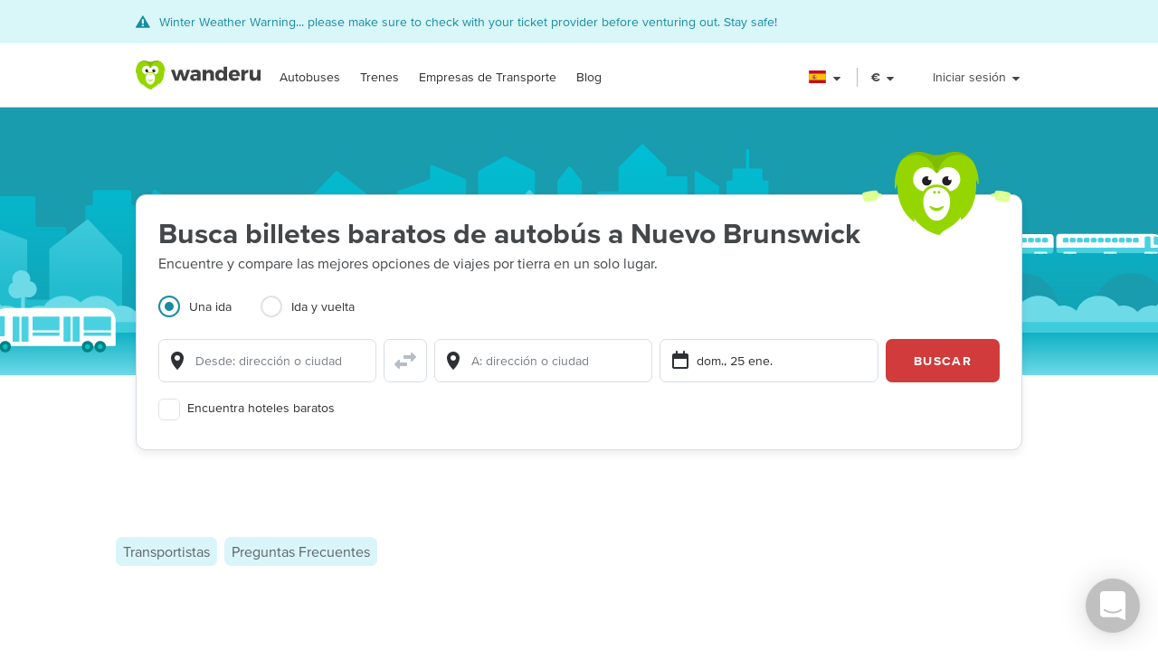

--- FILE ---
content_type: text/html; charset=utf-8
request_url: https://www.wanderu.com/es-es/bus-tickets/ca-nb/
body_size: 60712
content:
<!doctype html><html lang="es-es"><head><title data-react-helmet="true" lang="es-es">Billetes de autobús a Nuevo Brunswick - Reserve en línea | Wanderu</title><meta data-react-helmet="true" charSet="utf-8"/><meta data-react-helmet="true" content="Busca horarios y precios de autobús a 26 destinos en Nuevo Brunswick. Wanderu encuentra el precio más bajo en billetes de autobús a Nuevo Brunswick de 2 empresas de autobús, entre esas, Maritime Bus. Compara billetes en un solo lugar y reserva online directamente con Wanderu." name="description"/><meta data-react-helmet="true" content="width=device-width, initial-scale=1, maximum-scale=1.0, user-scalable=no" name="viewport"/><meta data-react-helmet="true" content="Billetes de autobús a Nuevo Brunswick - Reserve en línea | Wanderu" name="twitter:title"/><meta data-react-helmet="true" content="Busca horarios y precios de autobús a 26 destinos en Nuevo Brunswick. Wanderu encuentra el precio más bajo en billetes de autobús a Nuevo Brunswick de 2 empresas de autobús, entre esas, Maritime Bus. Compara billetes en un solo lugar y reserva online directamente con Wanderu." name="twitter:description"/><meta data-react-helmet="true" content="summary_large_image" name="twitter:card"/><meta data-react-helmet="true" content="@GoWanderu" name="twitter:site"/><meta data-react-helmet="true" content="@GoWanderu" name="twitter:creator"/><meta data-react-helmet="true" content="https://static.wanderu.com/meta-images/twitter.png" name="twitter:image"/><meta data-react-helmet="true" content="Busca horarios y precios de autobús a 26 destinos en Nuevo Brunswick. Wanderu encuentra el precio más bajo en billetes de autobús a Nuevo Brunswick de 2 empresas de autobús, entre esas, Maritime Bus. Compara billetes en un solo lugar y reserva online directamente con Wanderu." name="twitter:image:alt"/><meta data-react-helmet="true" content="Wanderu App" name="name:iphone"/><meta data-react-helmet="true" content="962532589" name="id:iphone"/><meta data-react-helmet="true" content="Wanderu App" name="name:ipad"/><meta data-react-helmet="true" content="962532589" name="id:ipad"/><meta data-react-helmet="true" content="Wanderu App" name="name:googleplay"/><meta data-react-helmet="true" content="com.wanderu.wanderu" name="id:googleplay"/><meta data-react-helmet="true" content="app-id=962532589" name="apple-itunes-app"/><meta data-react-helmet="true" content="Wanderu" property="og:site_name"/><meta data-react-helmet="true" content="website" property="og:type"/><meta data-react-helmet="true" content="Billetes de autobús a Nuevo Brunswick - Reserve en línea | Wanderu" property="og:title"/><meta data-react-helmet="true" content="Busca horarios y precios de autobús a 26 destinos en Nuevo Brunswick. Wanderu encuentra el precio más bajo en billetes de autobús a Nuevo Brunswick de 2 empresas de autobús, entre esas, Maritime Bus. Compara billetes en un solo lugar y reserva online directamente con Wanderu." property="og:description"/><meta data-react-helmet="true" content="https://static.wanderu.com/meta-images/facebook.png" property="og:image"/><meta data-react-helmet="true" content="1200" property="og:image:width"/><meta data-react-helmet="true" content="628" property="og:image:height"/><meta data-react-helmet="true" content="https://static.wanderu.com/meta-images/pinterest.png" property="og:image"/><meta data-react-helmet="true" content="600" property="og:image:width"/><meta data-react-helmet="true" content="800" property="og:image:height"/><meta data-react-helmet="true" content="Busca horarios y precios de autobús a 26 destinos en Nuevo Brunswick. Wanderu encuentra el precio más bajo en billetes de autobús a Nuevo Brunswick de 2 empresas de autobús, entre esas, Maritime Bus. Compara billetes en un solo lugar y reserva online directamente con Wanderu." name="og:image:alt"/><meta data-react-helmet="true" content="https://www.wanderu.com/es-es/bus-tickets/ca-nb/" property="og:url"/><meta data-react-helmet="true" content="209923055757384" property="fb:app_id"/><meta data-react-helmet="true" content="334404229919186" property="fb:page_id"/><meta data-react-helmet="true" content="9hedG5zeitr5ZsXGkbrsc-oXsZf00QbJTMyUodtQFPQ" name="google-site-verification"/><meta data-react-helmet="true" content="telephone=no" name="format-detection"/><meta data-react-helmet="true" content="index, follow" name="robots"/><link data-react-helmet="true" href="https://static.wanderu.com/static/media/favicon.ico" rel="shortcut icon"/><link data-react-helmet="true" href="https://plus.google.com/100345008927536756720" rel="publisher"/><link data-react-helmet="true" href="https://www.wanderu.com/es-es/bus-tickets/ca-nb/" rel="canonical"/><link data-react-helmet="true" data-testid="href-lang-link" href="https://www.wanderu.com/de-de/bus-tickets/ca-nb/" hrefLang="de-de" rel="alternate"/><link data-react-helmet="true" data-testid="href-lang-link" href="https://www.wanderu.com/en-ca/bus-tickets/ca-nb/" hrefLang="en-ca" rel="alternate"/><link data-react-helmet="true" data-testid="href-lang-link" href="https://www.wanderu.com/en-us/bus-tickets/ca-nb/" hrefLang="en-us" rel="alternate"/><link data-react-helmet="true" data-testid="href-lang-link" href="https://www.wanderu.com/es-es/bus-tickets/ca-nb/" hrefLang="es-es" rel="alternate"/><link data-react-helmet="true" data-testid="href-lang-link" href="https://www.wanderu.com/es-mx/bus-tickets/ca-nb/" hrefLang="es-mx" rel="alternate"/><link data-react-helmet="true" data-testid="href-lang-link" href="https://www.wanderu.com/fr-ca/bus-tickets/ca-nb/" hrefLang="fr-ca" rel="alternate"/><link data-react-helmet="true" data-testid="href-lang-link" href="https://www.wanderu.com/fr-fr/bus-tickets/ca-nb/" hrefLang="fr-fr" rel="alternate"/><link data-react-helmet="true" data-testid="href-lang-link" href="https://www.wanderu.com/it-it/bus-tickets/ca-nb/" hrefLang="it-it" rel="alternate"/><link data-react-helmet="true" data-testid="href-lang-link" href="https://www.wanderu.com/nl-nl/bus-tickets/ca-nb/" hrefLang="nl-nl" rel="alternate"/><link data-react-helmet="true" data-testid="href-lang-link" href="https://www.wanderu.com/es-mx/bus-tickets/ca-nb/" hrefLang="es-us" rel="alternate"/><link data-react-helmet="true" data-testid="href-lang-link" href="https://www.wanderu.com/de-de/bus-tickets/ca-nb/" hrefLang="de" rel="alternate"/><link data-react-helmet="true" data-testid="href-lang-link" href="https://www.wanderu.com/en-us/bus-tickets/ca-nb/" hrefLang="en" rel="alternate"/><link data-react-helmet="true" data-testid="href-lang-link" href="https://www.wanderu.com/es-es/bus-tickets/ca-nb/" hrefLang="es" rel="alternate"/><link data-react-helmet="true" data-testid="href-lang-link" href="https://www.wanderu.com/fr-fr/bus-tickets/ca-nb/" hrefLang="fr" rel="alternate"/><link data-react-helmet="true" data-testid="href-lang-link" href="https://www.wanderu.com/it-it/bus-tickets/ca-nb/" hrefLang="it" rel="alternate"/><link data-react-helmet="true" data-testid="href-lang-link" href="https://www.wanderu.com/nl-nl/bus-tickets/ca-nb/" hrefLang="nl" rel="alternate"/><link data-react-helmet="true" data-testid="href-lang-link" href="https://www.wanderu.com/en-us/bus-tickets/ca-nb/" hrefLang="x-default" rel="alternate"/><script data-react-helmet="true" type="application/ld+json">{"@context":"https://schema.org","@type":"BreadcrumbList","itemListElement":[{"@type":"ListItem","position":1,"name":"Billetes de autobús","item":"https://www.wanderu.com/es-es/bus-tickets/"},{"@type":"ListItem","position":2,"name":"Canadá","item":"https://www.wanderu.com/es-es/bus-tickets/ca/"},{"@type":"ListItem","position":3,"name":"Nuevo Brunswick","item":"https://www.wanderu.com/es-es/bus-tickets/ca-nb/"}]}</script><link href="https://static.wanderu.com/static/css/158.7951840f.css" rel="stylesheet"/><link href="https://static.wanderu.com/static/css/1.7c8fa3a6.css" rel="stylesheet"/><link href="https://static.wanderu.com/static/css/4.12f80a63.css" rel="stylesheet"/><link href="https://hexagon-analytics.com" rel="preconnect"/><link href="https://www.google-analytics.com" rel="preconnect"/><link href="https://apis.google.com" rel="preconnect"/><link href="https://static.wanderu.com" rel="preconnect"/><link href="https://api.wanderu.com" rel="preconnect"/><script src="//widget.trustpilot.com/bootstrap/v5/tp.widget.bootstrap.min.js" type="text/javascript" async=""></script><script src="https://checkoutshopper-live.adyen.com/checkoutshopper/assets/js/datacollection/datacollection.js"></script><script>
                /* Google Tag Manager */
                (function(w,d,s,l,i){w[l]=w[l]||[];w[l].push({'gtm.start':
                new Date().getTime(),event:'gtm.js'});var f=d.getElementsByTagName(s)[0],
                j=d.createElement(s),dl=l!='dataLayer'?'&l='+l:'';j.async=true;j.src=
                'https://www.wanderu.com/sgtm/gtm.js?id='+i+dl;f.parentNode.insertBefore(j,f);
                })(window,document,'script','dataLayer','GTM-KR7MGSHC');
                /* End Google Tag Manager */
            </script></head><body><script>window.appSettings = {"config":{"adyen":{"clientKey":"live_TKAPI3HBIFB2XCESZAQBINZDDIQ7MOWE","environment":"live-us"},"amplitude":{"apiKey":"6e53e52844530c8e04c27bfe39f54f2c","serverUrl":"https:_||__||_an.wanderu.com_||_2_||_httpapi"},"aws":{"identityPoolId":"us-east-1:51604446-d8c2-4abb-b214-b5240f1bfad7","poolData":{"ClientId":"7khf2c3o45a79ceu35jbq42v2v","UserPoolId":"us-east-1_krcyqeNxP"},"region":"us-east-1","userPoolId":"us-east-1_krcyqeNxP"},"facebook":{"appId":"1299527856739590","cookie":true,"version":"v2.8","xfbml":true},"google":{"apiKey":"AIzaSyDUN-umwS1Skw-Na0UwmnG5xh6LknxD9Rk","apiServerKey":"AIzaSyAv4SmNWLiwc_Jj4-dUcm4zt9-PeWugIrc","clientId":"812674931414-su7o9c6biberfd2ed49e0lc3ua0gk2bk.apps.googleusercontent.com","gapiUrl":"https:_||__||_apis.google.com_||_js_||_platform.js","gtm":{"id":"GTM-KR7MGSHC","serverContainerUrl":"https:_||__||_www.wanderu.com_||_sgtm"},"oneTapUrl":"https:_||__||_accounts.google.com_||_gsi_||_client"},"intercom":{"appId":"v3skz9es"},"logging":{"client":{"loggers":{"consoleLogger":{"level":"error"},"eventsLogger":{"eventsProcessingInterval":1000,"eventsProcessingRetryAttempts":5,"level":"warn"}}},"server":{"loggers":{"consoleLogger":{"enabledDatadogAPM":true,"level":"info","stringify":true},"eventsLogger":{"eventsProcessingInterval":1000,"eventsProcessingRetryAttempts":5,"level":"warn"}}}},"orders":{"urlRoot":"https:_||__||_orders.wanderu.com_||_"},"publicPathTemplate":"https:_||__||_static.wanderu.com_||_","s3":{"staticAssetsUrl":"https:_||__||_static.wanderu.com_||_"},"sift":{"accountId":"ccb968ddfb"},"snowplow":{"customPath":{"get":"_||_unblock","post":"_||_unblock_||_tp2"},"endpoint":"sp.wanderu.com","namespace":"snowplow","post":true,"url":"https:_||__||_static.wanderu.com_||_business_||_js_||_3.23.0_||_VptKUeuZCeTBKkpg.js"},"tix":{"urlRoot":"https:_||__||_tix.wanderu.com_||_"},"wapi":{"credentials":{"buildId":"4.1.63","clientId":"hjMQAXJzbRsgFUD7gVj9yk7o3FnCGzpOCnlbrH2krMs","clientName":"wanderu.web.search"},"urlRoot":"https:_||__||_api.wanderu.com_||_v2_||_"}},"env":{"isProductionBuild":true,"isLocal":false,"wanderuEnv":"prod","build":{"version":"5.65.0","gitHash":"968-89f6c71","region":"us-east-1"},"isClient":false,"isServer":true}}</script><script>
            (function fireHandshakePixel() {
                function generateUUID() {
                    var d = new Date().getTime();
                    if (typeof performance !== 'undefined' && typeof performance.now === 'function'){
                        d += performance.now(); //use high-precision timer if available
                    }
                    return 'xxxxxxxx-xxxx-4xxx-yxxx-xxxxxxxxxxxx'.replace(/[xy]/g, function (c) {
                        var r = (d + Math.random() * 16) % 16 | 0;
                        d = Math.floor(d / 16);
                        return (c === 'x' ? r : (r & 0x3 | 0x8)).toString(16);
                    });
                }

                window.__uuid = generateUUID();
                var queryString = 'e=se';
                queryString += '&se_ca=' + 'pixel_page_load';
                queryString += '&se_ac=' + 'loaded';
                queryString += '&se_pr=' + window.__uuid;
                queryString += '&url=' + encodeURIComponent(window.location.href);
                queryString += '&refr=' + encodeURIComponent(window.top.document.referrer);
                queryString += '&aid=' + 'ui_react';
                queryString += '&tna=' + 'pixel';

                var url = 'https://' + window.appSettings.config.snowplow.endpoint + '/i?' + queryString;

                var pixel = document.createElement('img');
                pixel.setAttribute('src', url);
                pixel.setAttribute('style', 'display: none; visibility: hidden;');
                document.querySelector('body').appendChild(pixel);
            })()</script><noscript><img alt="" height="1" src="https://sp.wanderu.com/unblock?e=se&amp;aid=ui_react&amp;tna=pixel&amp;se_ca=sp_load&amp;se_ac=failed&amp;se_pr=no_js" style="display:none" width="1"/></noscript><div id="root"><div class="Fh--8vIRDrw-"><section class="_9zo9OXHi5UtF"><div class="uvuy-Lncexns"><div style="display:none"></div><div class="E0TDjjhHH041 KZtYGDPUqZ8e "><div class="LY+NDCiy0Raj"><div class="YN+HjtEpHCoE FMRqZw19sxX3"><svg fill="currentColor" preserveAspectRatio="xMidYMid meet" height="1em" width="1em" viewBox="0 0 40 40" class="wCWeyam9uJb-" style="vertical-align:middle"><g><path d="m34.8 33c0.2 0.4 0.4 1 0.1 1.4s-0.6 0.6-1.1 0.6h-32.6c-0.5 0-0.9-0.2-1.1-0.6s-0.1-1 0.1-1.4l16.2-27.3c0.2-0.4 0.6-0.7 1.1-0.7s0.9 0.3 1.1 0.7z m-14.8-1.7v-3.8h-5v3.8h5z m0-6.3v-11.2h-5v11.2h5z"></path></g></svg><div class=""><span>Winter Weather Warning... please make sure to check with your ticket provider before venturing out. Stay safe!</span></div></div></div></div></div></section><div class="BCs6vTJ1lCGZ" data-id="site-header" data-testid="header"><div class="YN+HjtEpHCoE d3gfsPFndoLW m6xq9EuNMSIo" data-testid="header-layout"><header class="VOB9q1XDT2in"><div class="W2dxaqrdX4pS"><a class="XsXxhvVWETRD U6qwmfofzicz _9Y8jXkm2VVq5 ie8+w74lWGza ND6+qQN1yg5q" title="Wanderu" href="/es-es/"><div class="drym61OPAuPC"><img alt="Wanderu Logo" class="Z-VXAs8Zx21K" height="32" src="https://static.wanderu.com/static/media/wanderu-logo.e19fc775.svg" width="138"/></div></a><nav class="FKhQhga5SVJ2 G2cRVJOJsqCr"><nav class="R7ma5-QqVrR8" data-id="dropdownMenu"><a class="XsXxhvVWETRD U6qwmfofzicz _9Y8jXkm2VVq5 yGMmiRkngJLa uVMAKl8Is-2P" data-id="transMode" href="/es-es/bus-tickets/">Autobuses</a><ul class="gx8NeaxVmjZ1 cyqK9L+v2csL"><li><a class="XsXxhvVWETRD U6qwmfofzicz _9Y8jXkm2VVq5 yGMmiRkngJLa +IzIfxDPEtfK Sj1210QLf5kn" href="/es-es/bus/es-gi/girona/es-b/barcelona/">Autobús de Girona a Barcelona</a></li><li><a class="XsXxhvVWETRD U6qwmfofzicz _9Y8jXkm2VVq5 yGMmiRkngJLa +IzIfxDPEtfK Sj1210QLf5kn" href="/es-es/bus/es-se/seville/es-v/valencia/">Autobús de Sevilla a Valencia</a></li><li><a class="XsXxhvVWETRD U6qwmfofzicz _9Y8jXkm2VVq5 yGMmiRkngJLa +IzIfxDPEtfK Sj1210QLf5kn" href="/es-es/bus/es-b/barcelona/es-gi/figueres/">Autobús de Barcelona a Figueres</a></li><li><a class="XsXxhvVWETRD U6qwmfofzicz _9Y8jXkm2VVq5 yGMmiRkngJLa +IzIfxDPEtfK Sj1210QLf5kn" href="/es-es/bus/es-ma/malaga/pt/lisbon/">Autobús de Malaga a Lisbon</a></li><li><a class="XsXxhvVWETRD U6qwmfofzicz _9Y8jXkm2VVq5 yGMmiRkngJLa +IzIfxDPEtfK Sj1210QLf5kn" href="/es-es/bus/es-md/madrid/es-b/barcelona/">Autobús de Madrid a Barcelona</a></li><li><a class="XsXxhvVWETRD U6qwmfofzicz _9Y8jXkm2VVq5 yGMmiRkngJLa +IzIfxDPEtfK Sj1210QLf5kn" href="/es-es/bus/es-b/barcelona/fr/paris/">Autobús de Barcelona a Paris</a></li><li><a class="XsXxhvVWETRD U6qwmfofzicz _9Y8jXkm2VVq5 yGMmiRkngJLa +IzIfxDPEtfK Sj1210QLf5kn" href="/es-es/bus/es-md/madrid/es-bi/bilbao/">Autobús de Madrid a Bilbao</a></li><li><a class="XsXxhvVWETRD U6qwmfofzicz _9Y8jXkm2VVq5 yGMmiRkngJLa +IzIfxDPEtfK Sj1210QLf5kn" href="/es-es/bus/es-gi/blanes/es-gi/girona/">Autobús de Blanes a Girona</a></li></ul></nav><nav class="R7ma5-QqVrR8" data-id="dropdownMenu"><a class="XsXxhvVWETRD U6qwmfofzicz _9Y8jXkm2VVq5 yGMmiRkngJLa uVMAKl8Is-2P" data-id="transMode" href="/es-es/train-tickets/">Trenes</a><ul class="gx8NeaxVmjZ1 cyqK9L+v2csL"><li><a class="XsXxhvVWETRD U6qwmfofzicz _9Y8jXkm2VVq5 yGMmiRkngJLa +IzIfxDPEtfK Sj1210QLf5kn" href="/es-es/train/us-ma/boston/us-ny/new-york/">Tren de Boston a Nueva York</a></li><li><a class="XsXxhvVWETRD U6qwmfofzicz _9Y8jXkm2VVq5 yGMmiRkngJLa +IzIfxDPEtfK Sj1210QLf5kn" href="/es-es/train/us-ny/new-york/us-ma/boston/">Tren de Nueva York a Boston</a></li><li><a class="XsXxhvVWETRD U6qwmfofzicz _9Y8jXkm2VVq5 yGMmiRkngJLa +IzIfxDPEtfK Sj1210QLf5kn" href="/es-es/train/us-dc/washington/us-ny/new-york/">Tren de Washington DC a Nueva York</a></li><li><a class="XsXxhvVWETRD U6qwmfofzicz _9Y8jXkm2VVq5 yGMmiRkngJLa +IzIfxDPEtfK Sj1210QLf5kn" href="/es-es/train/us-ny/new-york/us-dc/washington/">Tren de Nueva York a Washington DC</a></li><li><a class="XsXxhvVWETRD U6qwmfofzicz _9Y8jXkm2VVq5 yGMmiRkngJLa +IzIfxDPEtfK Sj1210QLf5kn" href="/es-es/train/us-ca/san-diego/us-ca/los-angeles/">Tren de San Diego a Los Angeles</a></li><li><a class="XsXxhvVWETRD U6qwmfofzicz _9Y8jXkm2VVq5 yGMmiRkngJLa +IzIfxDPEtfK Sj1210QLf5kn" href="/es-es/train/us-ca/los-angeles/us-ca/san-diego/">Tren de Los Angeles a San Diego</a></li><li><a class="XsXxhvVWETRD U6qwmfofzicz _9Y8jXkm2VVq5 yGMmiRkngJLa +IzIfxDPEtfK Sj1210QLf5kn" href="/es-es/train/us-wa/seattle/ca-bc/vancouver/">Tren de Seattle a Vancouver</a></li><li><a class="XsXxhvVWETRD U6qwmfofzicz _9Y8jXkm2VVq5 yGMmiRkngJLa +IzIfxDPEtfK Sj1210QLf5kn" href="/es-es/train/ca-bc/vancouver/us-wa/seattle/">Tren de Vancouver a Seattle</a></li></ul></nav><nav class="R7ma5-QqVrR8" data-id="dropdownMenu"><a class="XsXxhvVWETRD U6qwmfofzicz _9Y8jXkm2VVq5 yGMmiRkngJLa uVMAKl8Is-2P" data-id="transMode" href="/es-es/carrier/">Empresas de Transporte</a><ul class="gx8NeaxVmjZ1 cyqK9L+v2csL"><li><a class="XsXxhvVWETRD U6qwmfofzicz _9Y8jXkm2VVq5 yGMmiRkngJLa +IzIfxDPEtfK Sj1210QLf5kn" href="/es-es/carrier/flixbus-206/">FlixBus</a></li><li><a class="XsXxhvVWETRD U6qwmfofzicz _9Y8jXkm2VVq5 yGMmiRkngJLa +IzIfxDPEtfK Sj1210QLf5kn" href="/es-es/carrier/deutsche-bahn-db-196/">Deutsche Bahn</a></li><li><a class="XsXxhvVWETRD U6qwmfofzicz _9Y8jXkm2VVq5 yGMmiRkngJLa +IzIfxDPEtfK Sj1210QLf5kn" href="/es-es/carrier/balearia-1226/">Balearia</a></li><li><a class="XsXxhvVWETRD U6qwmfofzicz _9Y8jXkm2VVq5 yGMmiRkngJLa +IzIfxDPEtfK Sj1210QLf5kn" href="/es-es/carrier/blablabus-1955/">BlaBlaBus</a></li><li><a class="XsXxhvVWETRD U6qwmfofzicz _9Y8jXkm2VVq5 yGMmiRkngJLa +IzIfxDPEtfK Sj1210QLf5kn" href="/es-es/carrier/greyhound-bus-lines-139/">Greyhound Bus</a></li><li><a class="XsXxhvVWETRD U6qwmfofzicz _9Y8jXkm2VVq5 yGMmiRkngJLa +IzIfxDPEtfK Sj1210QLf5kn" href="/es-es/carrier/amtrak-train-146/">Amtrak</a></li><li><a class="XsXxhvVWETRD U6qwmfofzicz _9Y8jXkm2VVq5 yGMmiRkngJLa +IzIfxDPEtfK Sj1210QLf5kn" href="/es-es/carrier/">Todas las empresas</a></li></ul></nav><a class="XsXxhvVWETRD U6qwmfofzicz _9Y8jXkm2VVq5 yGMmiRkngJLa uVMAKl8Is-2P" href="/blog/">Blog</a></nav></div><div class="UaTpFf6AktQ4"><div class="uIN+R7kNYhIE"><div class="EZuloBsZwgC6"><div aria-label="España flag" aria-pressed="false" class="Fdjz4+kRXksx" role="button" title="España flag"><span class="eVWY0lW8k5l0"><img alt="España flag" class="LcZsZzymPRsx -9bqnuaUK8IN" src="https://static.wanderu.com/static/media/es.039cad8d.svg"/></span><div><svg fill="currentColor" preserveAspectRatio="xMidYMid meet" height="1em" width="1em" viewBox="0 0 40 40" class="_8CDlSHQ7UeDs " style="vertical-align:middle"><g><path d="m31.4 24.3q0 0.6-0.5 1l-10 10q-0.4 0.4-1 0.4t-1-0.4l-10-10q-0.4-0.4-0.4-1t0.4-1 1-0.4h20q0.6 0 1 0.4t0.5 1z"></path></g></svg></div></div><div class="dqPrlqVA8a48 b+mxHMxuFG3Q"><ul class="hUfkTeLpj-ye" style="column-count:3"><li class="TgeDmD3HhYIO" role="menuitemradio"><div class="B27RLHlzD4uX"><div style="height:14px" class="lazyload-placeholder"></div><span class="r1at0iZCzuOV">Canada</span><div class="r1at0iZCzuOV"><button class="C9btmpKqYElu hWqODJW5oS5g er2A4HDp3fry oP33HZCD9vqh" tabindex="0" type="button">EN</button><button class="C9btmpKqYElu hWqODJW5oS5g er2A4HDp3fry oP33HZCD9vqh" tabindex="0" type="button">FR</button></div></div></li><li class="TgeDmD3HhYIO" role="menuitemradio"><button class="C9btmpKqYElu hWqODJW5oS5g er2A4HDp3fry B27RLHlzD4uX" tabindex="0" type="button"><div style="height:14px" class="lazyload-placeholder"></div><span class="r1at0iZCzuOV">Deutschland</span></button></li><li class="TgeDmD3HhYIO" role="menuitemradio"><button class="C9btmpKqYElu hWqODJW5oS5g er2A4HDp3fry B27RLHlzD4uX" tabindex="0" type="button"><div style="height:14px" class="lazyload-placeholder"></div><span class="r1at0iZCzuOV">España</span></button></li><li class="TgeDmD3HhYIO" role="menuitemradio"><button class="C9btmpKqYElu hWqODJW5oS5g er2A4HDp3fry B27RLHlzD4uX" tabindex="0" type="button"><div style="height:14px" class="lazyload-placeholder"></div><span class="r1at0iZCzuOV">France</span></button></li><li class="TgeDmD3HhYIO" role="menuitemradio"><button class="C9btmpKqYElu hWqODJW5oS5g er2A4HDp3fry B27RLHlzD4uX" tabindex="0" type="button"><div style="height:14px" class="lazyload-placeholder"></div><span class="r1at0iZCzuOV">Italia</span></button></li><li class="TgeDmD3HhYIO" role="menuitemradio"><button class="C9btmpKqYElu hWqODJW5oS5g er2A4HDp3fry B27RLHlzD4uX" tabindex="0" type="button"><div style="height:14px" class="lazyload-placeholder"></div><span class="r1at0iZCzuOV">México</span></button></li><li class="TgeDmD3HhYIO" role="menuitemradio"><button class="C9btmpKqYElu hWqODJW5oS5g er2A4HDp3fry B27RLHlzD4uX" tabindex="0" type="button"><div style="height:14px" class="lazyload-placeholder"></div><span class="r1at0iZCzuOV">Nederland</span></button></li><li class="TgeDmD3HhYIO" role="menuitemradio"><button class="C9btmpKqYElu hWqODJW5oS5g er2A4HDp3fry B27RLHlzD4uX" tabindex="0" type="button"><div style="height:14px" class="lazyload-placeholder"></div><span class="r1at0iZCzuOV">United Kingdom</span></button></li><li class="TgeDmD3HhYIO" role="menuitemradio"><button class="C9btmpKqYElu hWqODJW5oS5g er2A4HDp3fry B27RLHlzD4uX" tabindex="0" type="button"><div style="height:14px" class="lazyload-placeholder"></div><span class="r1at0iZCzuOV">United States</span></button></li></ul></div></div></div><div class="uIN+R7kNYhIE"><div class="a4roHlcm148e"><div aria-label="Cambiar idioma o moneda" aria-pressed="false" class="Fdjz4+kRXksx" role="button" title="Cambiar idioma o moneda"><span class="eVWY0lW8k5l0"><div class="Lr4ggyK-nYnh">€</div></span><div><svg fill="currentColor" preserveAspectRatio="xMidYMid meet" height="1em" width="1em" viewBox="0 0 40 40" class="_8CDlSHQ7UeDs " style="vertical-align:middle"><g><path d="m31.4 24.3q0 0.6-0.5 1l-10 10q-0.4 0.4-1 0.4t-1-0.4l-10-10q-0.4-0.4-0.4-1t0.4-1 1-0.4h20q0.6 0 1 0.4t0.5 1z"></path></g></svg></div></div></div></div><div class="uIN+R7kNYhIE xflw8nwlmXJH"><div aria-pressed="false" class="Fdjz4+kRXksx" role="button"><span class="eVWY0lW8k5l0"><span>Iniciar sesión</span></span><div><svg fill="currentColor" preserveAspectRatio="xMidYMid meet" height="1em" width="1em" viewBox="0 0 40 40" class="_8CDlSHQ7UeDs " style="vertical-align:middle"><g><path d="m31.4 24.3q0 0.6-0.5 1l-10 10q-0.4 0.4-1 0.4t-1-0.4l-10-10q-0.4-0.4-0.4-1t0.4-1 1-0.4h20q0.6 0 1 0.4t0.5 1z"></path></g></svg></div></div></div></div><div aria-controls="main-menu" aria-expanded="false" aria-label="Toggle main menu" class="fGSNYTkjzyCN lDyl81TMVX3A" role="button" tabindex="-1"><span class="LOfghHI6w6qb c6zVz4WMDHnH"></span><span class="+ne+TbVnDJtZ c6zVz4WMDHnH"></span><span class="CMeUT7mlMvWE c6zVz4WMDHnH"></span></div></header></div><div><div class="KfSiyGGtbmZY S7ujJk48AXJV"></div></div></div><main><picture class="Gd5JI3tk1c5t"><source media="(min-width: 768px)" srcSet="https://static.wanderu.com/static/media/hero-header.54ff18d4.svg"/><img class="nHhIOAwA7nVv YKJL11zKSHtn" height="314" width="751" alt="" src="https://static.wanderu.com/static/media/hero-mobile-header.590cbe30.svg"/></picture><section id="hero-header-title-section"><div class="_33pB655Rs4+d jgoUgLfadIhs" aria-labelledby="hero-header-title"><div class="YN+HjtEpHCoE kTIqWmEjkLzz UaPurLoTmbI3"><div class="emL6tkybmI0s"><img alt="chiku-desktop" class="_43kmv6nLoDfY QrZk2UECIuNf" height="80" src="https://static.wanderu.com/static/media/chiku-desktop.671f49fd.svg" width="132"/><div class="zl6Tz9g5hUpK"><div class="oZkzPkkOoF04"><div><h1 class="XsXxhvVWETRD cfsultSZZfYc BlPtIrmNLggF" id="hero-header-title">Busca billetes baratos de autobús a Nuevo Brunswick</h1><p class="XsXxhvVWETRD U6qwmfofzicz">Encuentre y compare las mejores opciones de viajes por tierra en un solo lugar.</p></div><div class="_5ExpbhFBT8yF"></div></div><div class="Ui+m16lyYzWT"><div class=""><ul class="LqlDte9cnnFA _97BaipNGKxzs" role="tablist"><li aria-controls="panel-one-way" aria-selected="true" class="ZAEjWLkynmDO pgWpIzdVd4At zMjyfDcJRM+y L7poB1J7SrPr" id="tab-one-way" role="tab"><label class="kckOTPI7rR+7"><input name="radio" type="radio" readonly="" checked=""/><span class="I+VWhUn69mQP"></span><span>Una ida</span></label></li><li aria-controls="panel-round-trip" aria-selected="false" class="ZAEjWLkynmDO pgWpIzdVd4At" id="tab-round-trip" role="tab"><label class="kckOTPI7rR+7"><input name="radio" type="radio" readonly=""/><span class="I+VWhUn69mQP"></span><span>Ida y vuelta</span></label></li></ul><div class="R1RQHsYItP+d"><div class="tzeVs8wYC72Y"><img alt="chiku-mobile" class="DrVv86psQc7G l6NlQC5Dq4As" height="66" src="https://static.wanderu.com/static/media/chiku-mobile.83ae0ac3.svg" width="82"/><div class="MiMUa6PwzVkx jZq0N8zL8obo"><div class="wUqWyy1JuC56 _7ypqxzSmEab7"><template data-react-aria-hidden="true"><div class="KIhCpla2oVxQ f6-y2i7GtPTH wlFM1LY19pCx" data-rac="" role="group"><svg aria-hidden="true" class="B9frIfWruelD KWJbiozJ0kyf" focusable="false" viewBox="0 0 24 24"><path clip-rule="evenodd" d="M5 8.91765C5 5.09713 8.134 2 12 2C15.866 2 19 5.09713 19 8.91765C19 9.18348 18.981 9.44438 18.952 9.70132C18.458 16.276 12 22 12 22C12 22 5.542 16.276 5.048 9.70132C5.019 9.44438 5 9.18348 5 8.91765ZM12 12C13.6569 12 15 10.6569 15 9C15 7.34315 13.6569 6 12 6C10.3431 6 9 7.34315 9 9C9 10.6569 10.3431 12 12 12Z" fill-rule="evenodd"></path></svg></div></template><div class="lR4Gyiwv5WA6 yAyb-dSAYpQp" data-rac=""><div class="KIhCpla2oVxQ f6-y2i7GtPTH wlFM1LY19pCx" data-rac="" role="group"><svg aria-hidden="true" class="B9frIfWruelD KWJbiozJ0kyf" focusable="false" viewBox="0 0 24 24"><path clip-rule="evenodd" d="M5 8.91765C5 5.09713 8.134 2 12 2C15.866 2 19 5.09713 19 8.91765C19 9.18348 18.981 9.44438 18.952 9.70132C18.458 16.276 12 22 12 22C12 22 5.542 16.276 5.048 9.70132C5.019 9.44438 5 9.18348 5 8.91765ZM12 12C13.6569 12 15 10.6569 15 9C15 7.34315 13.6569 6 12 6C10.3431 6 9 7.34315 9 9C9 10.6569 10.3431 12 12 12Z" fill-rule="evenodd"></path></svg><input type="text" aria-autocomplete="list" autoComplete="off" placeholder="Desde: dirección o ciudad" autoCorrect="off" spellcheck="false" id="react-aria-:R2aj9qgaeH2:" aria-labelledby="react-aria-:R2aj9qgaeH3:" aria-describedby="react-aria-:R2aj9qgaeH5: react-aria-:R2aj9qgaeH6:" role="combobox" aria-expanded="false" class="zoCg2o3zka39 lP7GdRnmC62J" data-id="origin" data-rac="" value=""/></div></div></div><button class="bzsGIPriBLXv ShrPb0By4TDe" type="submit"><svg aria-hidden="true" class="B9frIfWruelD jMGdLjNFGfuS" focusable="false" viewBox="0 0 24 24" alt="switcheroo"><path d="M23.7071 8.70714C24.0976 8.31661 24.0976 7.68345 23.7071 7.29292L19.7071 3.29292C19.4211 3.00692 18.991 2.92137 18.6173 3.07615C18.2436 3.23093 18 3.59557 18 4.00003L18 6.00003L11 6.00003C10.4477 6.00003 10 6.44775 10 7.00003L10 9.00003C10 9.55232 10.4477 10 11 10L18 10L18 12C18 12.4045 18.2436 12.7691 18.6173 12.9239C18.991 13.0787 19.4211 12.9931 19.7071 12.7071L23.7071 8.70714Z" fill="#B6BDC7"></path><path d="M14 15C14 14.4477 13.5523 14 13 14L6 14L6 12C6 11.5956 5.75636 11.2309 5.38268 11.0761C5.00901 10.9214 4.57889 11.0069 4.29289 11.2929L0.292892 15.2929C-0.097632 15.6834 -0.097632 16.3166 0.292892 16.7071L4.29289 20.7071C4.57889 20.9931 5.00901 21.0787 5.38268 20.9239C5.75636 20.7691 6 20.4045 6 20L6 18L13 18C13.5523 18 14 17.5523 14 17L14 15Z" fill="#B6BDC7"></path></svg></button><div class="wUqWyy1JuC56 _7ypqxzSmEab7"><template data-react-aria-hidden="true"><div class="KIhCpla2oVxQ f6-y2i7GtPTH UhalXUM+6jbV" data-rac="" role="group"><svg aria-hidden="true" class="B9frIfWruelD KWJbiozJ0kyf" focusable="false" viewBox="0 0 24 24"><path clip-rule="evenodd" d="M5 8.91765C5 5.09713 8.134 2 12 2C15.866 2 19 5.09713 19 8.91765C19 9.18348 18.981 9.44438 18.952 9.70132C18.458 16.276 12 22 12 22C12 22 5.542 16.276 5.048 9.70132C5.019 9.44438 5 9.18348 5 8.91765ZM12 12C13.6569 12 15 10.6569 15 9C15 7.34315 13.6569 6 12 6C10.3431 6 9 7.34315 9 9C9 10.6569 10.3431 12 12 12Z" fill-rule="evenodd"></path></svg></div></template><div class="lR4Gyiwv5WA6 yAyb-dSAYpQp" data-rac=""><div class="KIhCpla2oVxQ f6-y2i7GtPTH UhalXUM+6jbV" data-rac="" role="group"><svg aria-hidden="true" class="B9frIfWruelD KWJbiozJ0kyf" focusable="false" viewBox="0 0 24 24"><path clip-rule="evenodd" d="M5 8.91765C5 5.09713 8.134 2 12 2C15.866 2 19 5.09713 19 8.91765C19 9.18348 18.981 9.44438 18.952 9.70132C18.458 16.276 12 22 12 22C12 22 5.542 16.276 5.048 9.70132C5.019 9.44438 5 9.18348 5 8.91765ZM12 12C13.6569 12 15 10.6569 15 9C15 7.34315 13.6569 6 12 6C10.3431 6 9 7.34315 9 9C9 10.6569 10.3431 12 12 12Z" fill-rule="evenodd"></path></svg><input type="text" aria-autocomplete="list" autoComplete="off" placeholder="A: dirección o ciudad" autoCorrect="off" spellcheck="false" id="react-aria-:R2ej9qgaeH2:" aria-labelledby="react-aria-:R2ej9qgaeH3:" aria-describedby="react-aria-:R2ej9qgaeH5: react-aria-:R2ej9qgaeH6:" role="combobox" aria-expanded="false" class="zoCg2o3zka39 lP7GdRnmC62J" data-id="destination" data-rac="" value=""/></div></div></div></div><div class="ddDxT5J29p5U"><div aria-hidden="false" aria-labelledby="tab-one-way" class="eZ-xDuhvoaeW Xsk9cK175UGG AserpYoAQvMp" id="panel-one-way" role="tabpanel"><span class="MiMUa6PwzVkx"><div class="wUqWyy1JuC56 mvTi0jHce7js _6UKXL5dTuRjJ dxnzyntpeVLs"><div class="_4QUwZkNHmePM Vzf4OPphKSbM"><svg aria-hidden="true" class="B9frIfWruelD cmCyWesc6HgA" focusable="false" viewBox="0 0 24 24"><path clip-rule="evenodd" d="M16.0005 2C15.4482 2 15 2.44772 15 3V5H9.001V3C9.001 2.44772 8.55278 2 8.0005 2C7.44822 2 7 2.44772 7 3V5H5C3.89543 5 3 5.89543 3 7V20C3 21.1046 3.89543 22 5 22H19C20.1046 22 21 21.1046 21 20V7C21 5.89543 20.1046 5 19 5H17.001V3C17.001 2.44772 16.5528 2 16.0005 2ZM5 20H19V11H5V20Z" fill-rule="evenodd"></path></svg><input aria-label="Ida" aria-required="true" class="LtV56aME5ABC departDatePicker erFUzdC4-d8X wSYKHuODnkCf" placeholder="Ida" readonly="" type="text" value="sáb, 24 ene"/><div class="LtV56aME5ABC departDatePicker erFUzdC4-d8X _5G1pcYYMp93N"><div class="_8e0RlcoVGkxQ Ywg+SQcGvCL2 CEvfQKv0g5bi"></div></div></div></div></span></div></div><button class="C9btmpKqYElu hWqODJW5oS5g Ldl6Y9e7rc9w _7bgvhmTVJqZv FYl6mGppdmbZ Xb94hlaoXYSx" tabindex="0" type="button" label="Search"><h6 class="XsXxhvVWETRD GLSpbZYYvzh+ WLpM4ugG1JQ7">Buscar</h6><div class="_0nvxsD5wQO7M PefUzAGdmA0b"><span class="yFRAdwsdyyJ0 _4HImqEOJIEUo"></span><span class="yFRAdwsdyyJ0 _4HImqEOJIEUo"></span><span class="yFRAdwsdyyJ0 _4HImqEOJIEUo"></span></div></button></div></div><label class="yiYfW3X2gl4h VMJ3+cpdgtQz _8I1lXhODglSH"><input class="Z73opDNuOcq9" disabled="" type="checkbox" readonly=""/><span class="ZDzGDfvBWCtG _8I1lXhODglSH"></span><span class="ZdkKRmqaaqzH">Encuentra hoteles baratos</span></label></div></div></div></div></div></div></section><section class="tvE3VFwma2Nk"><div class="izrD5cVfkWtO"><nav class="ZOgKKYed1vnM"><ul class="j28ISlU2Is+w"><li class="_8bqd-Pt-7HOZ"><a class="XsXxhvVWETRD U6qwmfofzicz _9Y8jXkm2VVq5 FqjXol9fBok9 ie8+w74lWGza" href="#carrier-section">Transportistas</a></li><li class="_8bqd-Pt-7HOZ"><a class="XsXxhvVWETRD U6qwmfofzicz _9Y8jXkm2VVq5 FqjXol9fBok9 ie8+w74lWGza" href="#faq-header-section">Preguntas Frecuentes</a></li></ul></nav></div></section><section id="quickview-title-section"><div class=" yTaGThvtZp7N" aria-labelledby="quickview-title"><div class="YN+HjtEpHCoE KiWk-3YoeREA UaPurLoTmbI3"><h2 aria-level="2" class="_1TpcIVbC6RBd UPVM3MtydMpk " role="heading" id="quickview-title">Vista rápida</h2><h3 class="MlQdJHQ2GwrM">Información sobre viajes en autobús en Nuevo Brunswick</h3><table class="E1XLIVzq9GYw"><tbody class="CjdfOJ8RaTxk"><tr class="CdUj2SS5SGOZ" style="flex-basis:25%"><td class="hffhlRc-zALl">Destinos</td><td class="gnl-neJB6XEB">26</td></tr><tr class="CdUj2SS5SGOZ" style="flex-basis:25%"><td class="hffhlRc-zALl">Empresas</td><td class="gnl-neJB6XEB">2</td></tr><tr class="CdUj2SS5SGOZ" style="flex-basis:25%"><td class="hffhlRc-zALl">Estaciones</td><td class="gnl-neJB6XEB">71</td></tr><tr class="CdUj2SS5SGOZ" style="flex-basis:25%"><td class="hffhlRc-zALl">Conexiones</td><td class="gnl-neJB6XEB">689</td></tr></tbody></table></div></div></section><section class="tvE3VFwma2Nk"><div class="izrD5cVfkWtO"><h2 aria-level="2" class="_1TpcIVbC6RBd K70unzC768Dt" role="heading">Millones de viajeros confían cada año en Wanderu para conseguir:</h2><div class="gF1oB2WJKoGq _93TJQpUeuwSW qO0wPU6zcbqG NbINwnErmJWl"><span class="m5FQXY-CyBF5 kBkbQdSmK0ex undefined +Oe39cwGpnz7 idHUB8qVvryT CuHVwnAZerto"><svg aria-hidden="true" class="B9frIfWruelD XOTlpLwy8si+ dHrtJEC7-Ft7" focusable="false" viewBox="0 0 24 24"><path d="M15.6039 2.50495C16.1642 2.52356 16.6603 2.67861 17.111 3.01972C17.2757 2.70962 17.4342 2.40916 17.5948 2.1094C17.9262 1.49195 18.257 0.873804 18.5926 0.258419C18.7029 0.0558178 18.8862 -0.0303223 19.0846 0.00826845C19.2762 0.045481 19.4237 0.183305 19.4368 0.387285C19.4444 0.498922 19.4078 0.62572 19.3548 0.726332C18.8524 1.67939 18.3445 2.62968 17.8304 3.57653C17.7664 3.69506 17.765 3.78189 17.8201 3.90593C18.2625 4.90792 18.676 5.92299 19.1398 6.91463C19.2962 7.24886 19.5643 7.53278 19.7931 7.83116C20.2003 8.36385 20.6427 8.87174 21.0225 9.42372C21.4277 10.0136 21.5269 10.6786 21.3367 11.3815C20.8047 13.351 20.2789 15.3219 19.7524 17.2928C19.3183 18.917 18.8889 20.5427 18.4507 22.1656C18.0951 23.4832 16.8037 24.2557 15.4854 23.9208C14.1106 23.5714 12.7427 23.1958 11.3727 22.8299C9.85319 22.4247 8.33437 22.0153 6.81486 21.6115C5.4945 21.2607 4.71579 19.9797 5.02797 18.6462C5.06173 18.5036 5.02521 18.4464 4.91013 18.3809C4.30232 18.0343 3.68142 17.7056 3.09705 17.3224C2.0234 16.6188 1.6878 15.2427 2.31559 14.1208C3.04606 12.8149 3.80478 11.5248 4.55247 10.2286C5.22505 9.06124 5.89832 7.89456 6.5716 6.72788C7.02297 5.94504 7.46952 5.15876 7.92847 4.38005C8.3764 3.62064 9.06414 3.24507 9.92761 3.14928C11.4044 2.98527 12.8805 2.81023 14.3566 2.6414C14.7074 2.60143 14.708 2.6035 14.708 2.24171C14.708 1.64769 14.7067 1.05366 14.7094 0.460332C14.7101 0.256352 14.8424 0.0792479 15.023 0.0234291C15.207 -0.0337679 15.4206 0.02274 15.5184 0.182616C15.5715 0.268756 15.5998 0.38315 15.6011 0.48514C15.6087 1.08467 15.6046 1.68421 15.6046 2.28374C15.6046 2.34921 15.6046 2.41468 15.6046 2.50357L15.6039 2.50495ZM14.7074 5.00439C14.6536 5.02507 14.6322 5.03334 14.6116 5.0416C12.9928 5.68249 11.3734 6.32061 9.75671 6.96563C9.25917 7.1641 8.93114 7.52451 8.79194 8.04824C8.67548 8.4879 8.55488 8.92687 8.43773 9.36584C7.86094 11.5214 7.28484 13.677 6.70873 15.8325C6.44135 16.8325 6.16984 17.8317 5.90797 18.833C5.7288 19.5173 6.01203 20.2236 6.62052 20.5606C6.84104 20.6826 7.09671 20.748 7.34341 20.8149C8.72923 21.1918 10.1164 21.5612 11.5036 21.9326C12.8846 22.302 14.2636 22.6769 15.648 23.0332C15.8733 23.091 16.1304 23.1117 16.3564 23.0676C17.04 22.9332 17.4363 22.4943 17.6127 21.8189C18.0503 20.1464 18.5072 18.4795 18.9551 16.8097C19.4588 14.9312 19.9591 13.0513 20.4629 11.1727C20.598 10.669 20.5111 10.2052 20.1921 9.7986C19.0385 8.32733 17.8794 6.86088 16.7175 5.3965C16.4412 5.0485 16.0746 4.85692 15.6039 4.82384C15.6039 5.28486 15.6067 5.72797 15.6018 6.17038C15.6005 6.27582 15.6315 6.32199 15.7348 6.36334C16.3619 6.61073 16.7913 7.06073 17.0028 7.69816C17.4645 9.09225 16.4157 10.5091 14.9423 10.4946C13.6764 10.4822 12.7048 9.40305 12.8295 8.14885C12.9253 7.19097 13.6261 6.43501 14.5909 6.24205C14.6357 6.23309 14.7012 6.16694 14.7018 6.12628C14.7108 5.76105 14.7067 5.39581 14.7067 5.00577L14.7074 5.00439ZM14.6901 3.51107C14.1361 3.5724 13.5882 3.63029 13.0411 3.69368C12.0411 3.80946 11.0419 3.93212 10.042 4.04307C9.49484 4.10371 9.03451 4.31045 8.73406 4.78939C8.53352 5.10845 8.35366 5.44061 8.16553 5.76725C7.22419 7.40115 6.28354 9.03506 5.34083 10.6683C4.6138 11.928 3.88127 13.1849 3.16114 14.4488C3.05639 14.6328 2.96405 14.8409 2.93648 15.0476C2.84139 15.7533 3.11152 16.2991 3.73035 16.6622C4.24581 16.9648 4.76334 17.2632 5.29741 17.5726C5.3298 17.4678 5.35805 17.3838 5.3808 17.299C5.54618 16.6802 5.70882 16.0613 5.87421 15.4425C6.54954 12.9224 7.22764 10.4037 7.89884 7.88285C8.12832 7.02007 8.65481 6.43225 9.48106 6.10492C11.0881 5.46886 12.6958 4.83211 14.3021 4.19536C14.5884 4.08189 14.7225 3.86987 14.7046 3.55931C14.7046 3.54828 14.6977 3.53725 14.6894 3.51176L14.6901 3.51107ZM14.7074 7.15169C14.0947 7.27022 13.6895 7.81325 13.7267 8.44241C13.7633 9.04815 14.2608 9.55397 14.8603 9.59393C15.5026 9.63666 16.0504 9.22801 16.1772 8.61125C16.2847 8.08821 16.0174 7.47833 15.6156 7.33844C15.6115 7.42872 15.6067 7.51761 15.6032 7.60651C15.5922 7.86355 15.4047 8.05513 15.1608 8.0572C14.9093 8.05995 14.7142 7.86355 14.7074 7.59755C14.7039 7.45422 14.7074 7.31019 14.7074 7.15169ZM17.0545 4.42346C16.8402 3.81015 16.1772 3.35119 15.6211 3.43871V3.88044C15.8802 3.94521 16.1359 3.98587 16.373 4.07546C16.6093 4.16504 16.8271 4.30425 17.0545 4.42346V4.42346Z"></path><path d="M16.4729 17.7421C16.4688 18.6194 15.7686 19.3126 14.8921 19.3085C14.0155 19.3043 13.3319 18.598 13.336 17.7001C13.3402 16.8497 14.0479 16.1558 14.9072 16.1606C15.79 16.1654 16.477 16.8593 16.4729 17.7421V17.7421ZM15.5743 17.7359C15.5784 17.3652 15.2945 17.0744 14.9203 17.0668C14.5392 17.0592 14.2388 17.3466 14.2333 17.7235C14.2277 18.0936 14.5289 18.4057 14.8976 18.4112C15.2628 18.4168 15.5701 18.1101 15.5743 17.7359Z"></path><path d="M12.5883 13.7838C12.6517 14.579 11.984 15.3212 11.1439 15.3901C10.2757 15.4611 9.54725 14.8133 9.47214 13.9037C9.40392 13.0788 10.0627 12.3297 10.942 12.2739C11.8475 12.2167 12.558 12.9058 12.5883 13.7838V13.7838ZM11.0316 14.4908C11.3948 14.4908 11.6863 14.2048 11.689 13.8472C11.6918 13.4661 11.3982 13.1712 11.0199 13.1753C10.6492 13.1794 10.3714 13.4592 10.3735 13.8265C10.3756 14.2014 10.6629 14.4915 11.0309 14.4915L11.0316 14.4908Z"></path><path d="M10.7139 18.1549C10.439 18.1563 10.2757 18.0419 10.2074 17.8565C10.1378 17.667 10.1868 17.4919 10.3632 17.3445C10.7863 16.9916 11.2129 16.6429 11.6387 16.2929C12.7248 15.3977 13.8108 14.5032 14.8962 13.6067C15.0368 13.4902 15.1753 13.3724 15.3772 13.4172C15.5619 13.4585 15.6901 13.5695 15.7376 13.7542C15.7879 13.9478 15.7183 14.107 15.566 14.2324C15.1863 14.5439 14.8066 14.8554 14.4269 15.1669C13.2892 16.102 12.1521 17.0385 11.0116 17.9709C10.9048 18.0584 10.7753 18.1177 10.7146 18.1549H10.7139Z"></path></svg><span class="PYRT1Y51MpYj"><h6 class="XsXxhvVWETRD GLSpbZYYvzh+ H8h0u5x4WB01 rqIUFxMnMIfC">Mejores precios</h6><p class="XsXxhvVWETRD IVwVyBXqvS7Z H8h0u5x4WB01">Nos asociamos con las principales compañías de autobuses y trenes para ofrecerle las mejores ofertas.</p></span></span><span class="m5FQXY-CyBF5 kBkbQdSmK0ex undefined +Oe39cwGpnz7 idHUB8qVvryT CuHVwnAZerto"><svg aria-hidden="true" class="B9frIfWruelD XOTlpLwy8si+ dHrtJEC7-Ft7" focusable="false" viewBox="0 0 24 24"><path d="M16.8887 19.4302L23.0022 17.2682C23.7811 16.9927 24.1899 16.1379 23.9144 15.3583L22.9166 12.5362C22.8245 12.2769 22.5401 12.1404 22.28 12.2325C22.0198 12.3246 21.7354 12.188 21.6433 11.9287C21.5512 11.6693 21.6878 11.3841 21.9471 11.292C22.2064 11.1999 22.343 10.9156 22.2509 10.6554L21.2531 7.83335C20.9776 7.05452 20.1228 6.64571 19.3432 6.92121L13.2297 9.0832L12.2893 9.41606L4.29411 12.243C3.51527 12.5185 3.10647 13.3732 3.38197 14.1529L6.04244 21.6778C6.31794 22.4567 7.17272 22.8655 7.95236 22.59L15.9475 19.7631M22.1135 13.2601L22.9732 15.692C23.0653 15.9513 22.9287 16.2365 22.6694 16.3286L13.2636 19.6548L12.9307 18.7144C12.8386 18.455 12.5543 18.3185 12.2941 18.4106C12.034 18.5027 11.8982 18.7871 11.9903 19.0472L12.3232 19.9877L7.6203 21.6504C7.36096 21.7425 7.07577 21.6059 6.98366 21.3466L4.49851 14.2636L9.67161 12.4344L10.3276 14.3444C10.4197 14.6037 10.7041 14.7402 10.9643 14.6481C11.2244 14.556 11.3602 14.2716 11.2681 14.0115L10.612 12.1016L20.488 8.60895L21.1723 10.5989C20.5284 11.1175 20.4274 12.0596 20.9461 12.7027C21.2305 13.0557 21.6603 13.2609 22.1135 13.2601V13.2601Z"></path><path d="M10.9925 16.2236L11.3254 17.164C11.4175 17.4234 11.7019 17.5599 11.962 17.4678C12.2222 17.3757 12.3579 17.0913 12.2658 16.8311L11.9329 15.8907C11.8408 15.6314 11.5565 15.4949 11.2963 15.587C11.0362 15.6791 10.9004 15.9634 10.9925 16.2236Z"></path><path d="M8.44597 14.5229L6.56514 15.1878C6.3058 15.2799 6.16926 15.5643 6.26136 15.8245C6.35347 16.0846 6.63785 16.2204 6.898 16.1283L8.77883 15.4633C9.03818 15.3712 9.17471 15.0868 9.08261 14.8267C8.99051 14.5666 8.70612 14.4308 8.44597 14.5229Z"></path><path d="M9.11168 16.4038L7.23085 17.0687C6.97151 17.1608 6.83497 17.4452 6.92707 17.7053C7.01918 17.9655 7.30356 18.1012 7.56371 18.0091L9.44454 17.3442C9.70389 17.2521 9.84042 16.9677 9.74832 16.7075C9.65622 16.4474 9.37183 16.3116 9.11168 16.4038Z"></path><path d="M9.7766 18.2854L7.89577 18.9503C7.63643 19.0424 7.49989 19.3268 7.59199 19.587C7.68409 19.8471 7.96848 19.9828 8.22863 19.8907L10.1095 19.2258C10.3688 19.1337 10.5053 18.8493 10.4132 18.5892C10.3211 18.329 10.0367 18.1933 9.7766 18.2854V18.2854Z"></path><path d="M15.3165 11.8948C14.7194 12.432 14.4246 13.5243 15.1614 14.3678C15.7536 15.0448 16.4427 15.6104 17.1513 16.1557C17.2797 16.2543 17.4114 16.348 17.5431 16.4458C17.5577 16.4248 17.569 16.4151 17.573 16.4021C17.8841 15.452 18.1693 14.4946 18.267 13.4944C18.2921 13.2416 18.2993 12.9693 18.2339 12.7277C17.8905 11.4609 16.2917 11.0158 15.3157 11.8948H15.3165ZM16.7336 13.8814C16.3773 13.9994 15.9911 13.8031 15.8732 13.4444C15.7552 13.0856 15.9483 12.6995 16.3054 12.5807C16.6617 12.4627 17.0471 12.6591 17.1658 13.0186C17.2846 13.3781 17.0915 13.7635 16.7344 13.8814H16.7336Z"></path><path d="M5.92932 18.8429L1.45669 13.8475L5.53587 10.1771L6.87297 11.6912C7.05718 11.8964 7.37226 11.9125 7.57747 11.7283C7.78188 11.5441 7.79884 11.229 7.61464 11.0238L6.27753 9.5098L14.0651 2.50354L15.4587 4.08059C15.0628 4.8061 15.3294 5.71501 16.055 6.1117C16.4533 6.32903 16.9283 6.35407 17.3476 6.17956L18.73 7.71622C19.0249 7.64512 19.3254 7.60715 19.6219 7.60715C19.7358 7.60715 19.8481 7.61281 19.9588 7.6225C19.916 7.55544 19.8683 7.49081 19.8134 7.42941L17.8114 5.2044C17.6272 4.99919 17.3121 4.98303 17.1069 5.16724C16.9025 5.35145 16.5866 5.33448 16.4024 5.13008C16.2182 4.92567 16.2351 4.60978 16.4395 4.42557C16.6439 4.24137 16.6609 3.92628 16.4767 3.72107L14.4747 1.49606C13.9221 0.882045 12.976 0.831954 12.3612 1.38457L7.54031 5.72228L6.79864 6.38962L0.495269 12.0604C-0.118748 12.613 -0.168839 13.5591 0.383777 14.1739L5.72169 20.1073C5.77986 20.1719 5.84368 20.2292 5.90993 20.2818C5.8356 19.797 5.84288 19.2953 5.92851 18.8429H5.92932Z"></path></svg><span class="PYRT1Y51MpYj"><h6 class="XsXxhvVWETRD GLSpbZYYvzh+ H8h0u5x4WB01 rqIUFxMnMIfC">Mejores opciones de viaje</h6><p class="XsXxhvVWETRD IVwVyBXqvS7Z H8h0u5x4WB01">Te ayudamos a encontrar y comparar los mejores autobuses y trenes en un solo lugar.</p></span></span><span class="m5FQXY-CyBF5 kBkbQdSmK0ex undefined +Oe39cwGpnz7 idHUB8qVvryT CuHVwnAZerto"><svg aria-hidden="true" class="B9frIfWruelD XOTlpLwy8si+ dHrtJEC7-Ft7" focusable="false" viewBox="0 0 24 24"><path d="M9.35167 9.44393C9.83371 8.95502 10.3223 8.45812 10.8127 7.963C12.6772 6.08057 14.5464 4.20346 16.4056 2.31526C17.2444 1.463 18.7358 1.6409 19.3611 2.63159C19.8032 3.33212 19.7509 4.43416 19.0759 5.0921C18.4124 5.73896 17.7691 6.40754 17.1166 7.06637C17.1117 7.07125 17.1091 7.07835 17.0942 7.10275C17.1658 7.14401 17.2405 7.18217 17.3104 7.22742C17.9163 7.61784 18.2428 8.16309 18.1953 8.90267C18.183 9.09699 18.2195 9.1906 18.4392 9.2394C19.061 9.37827 19.7698 10.0207 19.7412 10.9985C19.732 11.3166 19.7434 11.3028 20.0651 11.388C20.6587 11.546 21.208 12.1099 21.3306 12.8091C21.4699 13.6063 21.2075 14.2452 20.62 14.7824C20.2189 15.1493 19.8511 15.5535 19.4675 15.9395C19.3897 16.0176 19.3189 16.1165 19.2245 16.1613C18.912 16.3086 18.7582 16.593 18.5772 16.8605C17.5353 18.3987 16.319 19.7869 14.9845 21.069C14.3346 21.6937 13.5424 22.05 12.6565 22.1795C12.0312 22.2709 11.4094 22.2119 10.7903 22.0983C10.72 22.0855 10.615 22.1214 10.5631 22.1729C10.0297 22.7008 9.49887 23.2314 8.97728 23.7718C8.72067 24.0375 8.22457 24.1436 7.9908 23.6844C7.91258 23.5309 7.94861 23.3024 7.97762 23.1156C7.99212 23.022 8.10285 22.9395 8.17975 22.8614C8.72726 22.3055 9.3086 21.7798 9.81569 21.1888C10.1848 20.7585 10.5882 20.7505 11.0522 20.8854C12.2096 21.2217 13.2651 21.0003 14.1448 20.1919C15.3273 19.1054 16.3726 17.8858 17.3099 16.5753C17.3306 16.5469 17.346 16.5145 17.3697 16.475C16.6675 16.199 16.2791 15.6684 16.1156 14.9572C14.8386 14.8845 14.3751 14.5433 14.0143 13.408C13.7239 13.3938 13.429 13.3796 13.1249 13.365C13.0458 13.6746 12.9856 13.9941 12.8828 14.2989C12.5445 15.3015 11.9425 16.1068 11.0597 16.6879C10.8413 16.8317 10.6088 16.8898 10.3685 16.7314C9.99058 16.4825 9.98486 15.9519 10.365 15.7017C10.8597 15.3756 11.2754 14.9657 11.5285 14.4311C11.7166 14.0331 11.9161 13.5974 11.9302 13.172C11.9425 12.8073 11.9745 12.4244 11.8928 12.0362C11.7377 11.2953 11.8884 10.6094 12.4658 10.0344C14.3852 8.12361 16.2813 6.18971 18.1901 4.26868C18.4291 4.02822 18.5275 3.75581 18.4221 3.43239C18.2771 2.98784 17.6377 2.77799 17.2409 3.18261C16.602 3.83434 15.957 4.47942 15.315 5.12804C13.4145 7.0473 11.5136 8.96567 9.61532 10.8876C9.33673 11.1693 8.79185 11.2212 8.56863 10.6946C8.17272 9.7607 7.69243 8.86762 7.02233 8.10497C6.67123 7.7048 6.2595 7.34898 5.83459 7.02778C5.42593 6.71899 4.95444 6.68749 4.4891 6.94792C4.17228 7.12538 4.11823 7.31704 4.30981 7.61961C4.63674 8.13603 4.96498 8.652 5.29806 9.16487C5.78493 9.9142 6.08945 10.7363 6.24105 11.6143C6.2907 11.9009 6.29114 12.1986 6.28894 12.4914C6.28059 13.6498 6.27532 14.8082 6.24192 15.9661C6.22523 16.5415 6.03276 17.0699 5.6263 17.4923C5.14163 17.9958 4.64948 18.4927 4.15338 18.9852C3.89808 19.239 3.54084 19.235 3.29828 18.9985C3.07066 18.7771 3.03859 18.3898 3.31366 18.1196C3.75923 17.6808 4.18722 17.2234 4.63894 16.7909C4.92939 16.5131 5.03397 16.1729 5.05594 15.7913C5.06473 15.6365 5.05243 15.4808 5.05462 15.3255C5.06825 14.4186 5.06781 13.5114 5.1034 12.6054C5.12625 12.0216 5.02079 11.4652 4.81778 10.9306C4.67145 10.5451 4.48602 10.1702 4.27774 9.81482C3.91302 9.19237 3.51579 8.58945 3.1357 7.97587C3.09571 7.91154 3.07022 7.83479 3.05089 7.76025C2.88743 7.13647 3.12691 6.4457 3.64454 6.06371C4.15031 5.69104 4.70792 5.55573 5.34068 5.60586C6.11274 5.66708 6.67123 6.09787 7.21918 6.57258C8.04397 7.28687 8.62795 8.18661 9.14866 9.1347C9.20183 9.23142 9.25412 9.32902 9.30773 9.42529C9.31036 9.43017 9.32091 9.43106 9.35079 9.44304L9.35167 9.44393ZM16.3261 8.20213C16.3177 8.18394 16.3094 8.1662 16.301 8.14801C16.1428 8.22032 15.9495 8.25582 15.8326 8.37117C14.959 9.23186 14.096 10.1041 13.2423 10.9852C13.1293 11.1019 13.0458 11.282 13.0212 11.4439C12.9777 11.7296 13.1856 12.0202 13.447 12.1493C13.752 12.2997 14.0196 12.2172 14.2388 11.9989C15.1093 11.1343 15.9719 10.2616 16.831 9.38581C17.0458 9.16709 17.1232 8.90577 16.9878 8.60275C16.8635 8.32458 16.6715 8.20169 16.3261 8.20169V8.20213ZM18.6018 11.176C18.5781 10.7811 18.448 10.5557 18.1756 10.4124C17.8908 10.2625 17.6215 10.3197 17.4123 10.5247C16.7132 11.2092 16.0233 11.904 15.3528 12.6165C15.2346 12.7421 15.159 12.9825 15.1818 13.1542C15.2214 13.455 15.4319 13.6711 15.7311 13.7669C15.9882 13.8494 16.2131 13.7509 16.388 13.5779C17.0682 12.9053 17.7414 12.2252 18.4049 11.5362C18.513 11.424 18.5609 11.2527 18.6014 11.1755L18.6018 11.176ZM19.4543 12.5105C19.4437 12.4923 19.4336 12.4745 19.4231 12.4564C19.264 12.5438 19.0777 12.6014 18.9507 12.723C18.4687 13.1848 18.0121 13.6737 17.5336 14.1396C17.2128 14.4519 17.2814 14.9311 17.5156 15.1684C17.8056 15.4621 18.216 15.4781 18.5245 15.176C19.0171 14.6928 19.5035 14.203 19.9798 13.7035C20.207 13.4657 20.2395 13.1804 20.0888 12.8769C19.9556 12.6099 19.7478 12.4865 19.4538 12.51L19.4543 12.5105Z"></path><path d="M12.7246 1.60009C12.9575 1.5646 13.1175 1.66087 13.2256 1.86673C13.3574 2.11739 13.3376 2.35342 13.1451 2.5544C12.7492 2.96744 12.3454 3.37338 11.9381 3.77489C11.7614 3.94925 11.3295 3.98962 11.119 3.74694C10.9076 3.50293 10.8879 3.15821 11.1124 2.92574C11.4894 2.53532 11.8651 2.14268 12.2588 1.77046C12.3744 1.66132 12.551 1.61739 12.6996 1.54375C12.7079 1.56238 12.7163 1.58146 12.7246 1.60009V1.60009Z"></path><path d="M6.31967 3.88758C6.12237 3.93194 5.9778 3.8339 5.84246 3.69459C5.48302 3.32547 5.11435 2.96566 4.75755 2.59432C4.39415 2.21633 4.51982 1.69104 5.01944 1.58367C5.18378 1.54818 5.4281 1.61207 5.55377 1.72431C5.97473 2.10097 6.36185 2.51712 6.75469 2.92484C6.93793 3.11517 6.95243 3.3543 6.8518 3.58412C6.75645 3.80284 6.58376 3.93239 6.31967 3.88713V3.88758Z"></path><path d="M8.35112 1.36849C8.35112 1.11783 8.34937 0.866719 8.35112 0.616053C8.35376 0.253586 8.55325 0.010906 8.85294 0.000701894C9.27214 -0.0134951 9.51513 0.183045 9.52832 0.594757C9.54545 1.14001 9.54326 1.6866 9.52832 2.23229C9.51733 2.62182 9.25149 2.84498 8.86348 2.8299C8.55677 2.81792 8.35244 2.56193 8.35156 2.18748C8.35112 1.91463 8.35156 1.64179 8.35112 1.36849Z"></path><path d="M16.3261 8.20212C16.6714 8.20212 16.8635 8.32501 16.9878 8.60318C17.1232 8.9062 17.0458 9.16707 16.831 9.38624C15.9715 10.262 15.1089 11.1347 14.2388 11.9994C14.0191 12.2177 13.752 12.3002 13.447 12.1498C13.1856 12.0207 12.9777 11.7296 13.0212 11.4444C13.0458 11.2824 13.1293 11.1019 13.2423 10.9856C14.096 10.1045 14.959 9.23229 15.8326 8.3716C15.9495 8.25669 16.1428 8.2212 16.301 8.14844C16.3094 8.16663 16.3177 8.18437 16.3261 8.20256V8.20212Z" fill="transparent"></path><path d="M18.6018 11.176C18.5613 11.2531 18.5134 11.4244 18.4053 11.5366C17.7414 12.2256 17.0686 12.9058 16.3884 13.5783C16.2135 13.7514 15.9886 13.8494 15.7315 13.7673C15.4323 13.6715 15.2218 13.4555 15.1822 13.1547C15.1598 12.983 15.235 12.7429 15.3532 12.6169C16.0237 11.904 16.7136 11.2097 17.4127 10.5251C17.6219 10.3201 17.8912 10.2629 18.176 10.4129C18.448 10.5562 18.5785 10.7811 18.6022 11.1764L18.6018 11.176Z" fill="transparent"></path><path d="M19.4543 12.5105C19.7482 12.487 19.9561 12.6103 20.0892 12.8774C20.2399 13.1808 20.2074 13.4657 19.9802 13.7039C19.5039 14.203 19.0175 14.6933 18.5249 15.1764C18.2164 15.4785 17.8065 15.4626 17.516 15.1689C17.2818 14.9315 17.2132 14.4524 17.534 14.14C18.0125 13.6742 18.4691 13.1853 18.9511 12.7234C19.0781 12.6019 19.2644 12.5437 19.4235 12.4568C19.4341 12.475 19.4442 12.4927 19.4547 12.5109L19.4543 12.5105Z" fill="transparent"></path></svg><span class="PYRT1Y51MpYj"><h6 class="XsXxhvVWETRD GLSpbZYYvzh+ H8h0u5x4WB01 rqIUFxMnMIfC">Reservación fácil y rápida</h6><p class="XsXxhvVWETRD IVwVyBXqvS7Z H8h0u5x4WB01">Reserva viajes rápidamente con un proceso de pago sencillo y sin complicaciones, en línea y en nuestra app.</p></span></span><span class="m5FQXY-CyBF5 kBkbQdSmK0ex undefined +Oe39cwGpnz7 idHUB8qVvryT CuHVwnAZerto"><svg aria-hidden="true" class="B9frIfWruelD XOTlpLwy8si+ dHrtJEC7-Ft7" focusable="false" viewBox="0 0 24 24"><path d="M8.28642 19.7438C8.13149 19.5192 8.11366 19.2285 8.23885 18.9854C8.54144 18.3997 8.846 17.3945 8.88465 16.3975C6.80157 15.1046 5.61337 13.2108 5.61469 11.1743C5.61469 7.42834 9.69793 4.38168 14.7163 4.38168C19.7348 4.38168 23.818 7.42834 23.818 11.1743C23.818 14.9203 19.7358 17.967 14.7163 17.967H13.7726C12.7912 18.8707 10.971 19.8432 8.98078 20.0619C8.95336 20.0649 8.92595 20.0662 8.89853 20.0662C8.65474 20.0662 8.42549 19.947 8.28609 19.7438H8.28642ZM6.3553 11.1727C6.35397 13.0007 7.48074 14.7125 9.44655 15.8703C9.55985 15.9371 9.62955 16.0586 9.62955 16.1898C9.62955 17.2336 9.34183 18.4634 8.89952 19.324C10.792 19.1165 12.5061 18.1734 13.3653 17.3307C13.435 17.2633 13.5275 17.2247 13.6246 17.2247H14.7167C19.3261 17.2247 23.0771 14.51 23.0771 11.1733C23.0771 7.83663 19.3268 5.12196 14.7167 5.12196C10.1066 5.12196 6.35629 7.83663 6.35563 11.1727H6.3553ZM5.60742 11.1733H5.61469H5.60742Z"></path><path d="M8.89881 20.2479C8.59392 20.2479 8.30917 20.0979 8.13673 19.8466C7.94415 19.5671 7.92136 19.2054 8.0776 18.9021C8.35178 18.3713 8.64413 17.4318 8.6983 16.4947C6.62018 15.1714 5.43164 13.2373 5.43329 11.174C5.43296 7.32859 9.59747 4.20001 14.7166 4.20001C19.8358 4.20001 24 7.32859 24 11.1743C24 15.0201 19.8355 18.1486 14.7166 18.1486H13.8432C12.914 18.9811 11.113 20.0104 9.00122 20.2426C8.96719 20.2463 8.93317 20.2482 8.89914 20.2482L8.89881 20.2479ZM14.7166 4.56338C9.79798 4.56338 5.79666 7.52911 5.79666 11.1743C5.79534 13.1388 6.95579 14.9864 8.98073 16.2433L9.07059 16.2991L9.06662 16.4048C9.02434 17.5019 8.68145 18.5259 8.40067 19.069C8.3062 19.2526 8.31974 19.4716 8.43635 19.6408C8.54106 19.7937 8.71383 19.8845 8.89881 19.8845C8.91995 19.8845 8.94076 19.8836 8.96158 19.8812C11.0265 19.6543 12.7776 18.6362 13.65 17.8332L13.7022 17.7853H14.7166C19.6353 17.7853 23.6366 14.8196 23.6366 11.1743C23.6366 7.52911 19.635 4.56338 14.7166 4.56338ZM8.58334 19.5417L8.73794 19.2411C9.16935 18.402 9.44816 17.2046 9.44816 16.1898C9.44816 16.1234 9.41248 16.0609 9.35467 16.0269C7.33171 14.8354 6.17224 13.0661 6.1739 11.1723C6.17456 7.73589 10.0071 4.94029 14.7166 4.94029C19.4262 4.94029 23.2587 7.73656 23.2587 11.1733C23.2587 14.6101 19.4269 17.4064 14.7166 17.4064H13.6246C13.5753 17.4064 13.5281 17.4259 13.4914 17.4612C12.6111 18.325 10.8554 19.2923 8.91929 19.5047L8.58334 19.5417V19.5417ZM14.7166 5.30398C10.2073 5.30398 6.53792 7.93674 6.53726 11.173C6.53594 12.9347 7.63 14.5896 9.539 15.7141C9.70714 15.8129 9.81152 15.9955 9.81152 16.1901C9.81152 17.1401 9.57864 18.2441 9.20635 19.1003C10.9244 18.8324 12.4509 17.9732 13.2381 17.2013C13.3438 17.0992 13.4805 17.0434 13.6249 17.0434H14.717C19.2267 17.0434 22.8957 14.4103 22.8957 11.1737C22.8957 7.93707 19.2267 5.30398 14.717 5.30398H14.7166Z"></path><path d="M17.694 11.1641C17.694 11.7151 18.1406 12.1617 18.6916 12.1617C19.2426 12.1617 19.6892 11.7151 19.6892 11.1641C19.6892 10.6131 19.2426 10.1665 18.6916 10.1665C18.1406 10.1665 17.694 10.6131 17.694 11.1641Z"></path><path d="M18.6916 12.1782C18.1323 12.1782 17.6774 11.7233 17.6774 11.1641C17.6774 10.6048 18.1323 10.15 18.6916 10.15C19.2508 10.15 19.7057 10.6048 19.7057 11.1641C19.7057 11.7233 19.2508 12.1782 18.6916 12.1782ZM18.6916 10.183C18.1505 10.183 17.7105 10.623 17.7105 11.1641C17.7105 11.7052 18.1505 12.1452 18.6916 12.1452C19.2326 12.1452 19.6726 11.7052 19.6726 11.1641C19.6726 10.623 19.2326 10.183 18.6916 10.183Z"></path><path d="M13.7032 11.1641C13.7032 11.7151 14.1498 12.1617 14.7008 12.1617C15.2518 12.1617 15.6984 11.7151 15.6984 11.1641C15.6984 10.6131 15.2518 10.1665 14.7008 10.1665C14.1498 10.1665 13.7032 10.6131 13.7032 11.1641Z"></path><path d="M14.7008 12.1782C14.1416 12.1782 13.6867 11.7233 13.6867 11.1641C13.6867 10.6048 14.1416 10.15 14.7008 10.15C15.2601 10.15 15.715 10.6048 15.715 11.1641C15.715 11.7233 15.2601 12.1782 14.7008 12.1782ZM14.7008 10.183C14.1597 10.183 13.7197 10.623 13.7197 11.1641C13.7197 11.7052 14.1597 12.1452 14.7008 12.1452C15.2419 12.1452 15.6819 11.7052 15.6819 11.1641C15.6819 10.623 15.2419 10.183 14.7008 10.183Z"></path><path d="M9.71313 11.1641C9.71313 11.7151 10.1597 12.1617 10.7107 12.1617C11.2617 12.1617 11.7083 11.7151 11.7083 11.1641C11.7083 10.6131 11.2617 10.1665 10.7107 10.1665C10.1597 10.1665 9.71313 10.6131 9.71313 11.1641Z"></path><path d="M10.7107 12.1782C10.1515 12.1782 9.69659 11.7233 9.69659 11.1641C9.69659 10.6048 10.1515 10.15 10.7107 10.15C11.27 10.15 11.7248 10.6048 11.7248 11.1641C11.7248 11.7233 11.27 12.1782 10.7107 12.1782ZM10.7107 10.183C10.1696 10.183 9.72963 10.623 9.72963 11.1641C9.72963 11.7052 10.1696 12.1452 10.7107 12.1452C11.2518 12.1452 11.6918 11.7052 11.6918 11.1641C11.6918 10.623 11.2518 10.183 10.7107 10.183Z"></path><path d="M6.06622 9.38095H1.75703C1.58724 9.38095 1.44916 9.21479 1.44916 9.01031C1.44916 8.80584 1.58691 8.63968 1.75703 8.63968H6.06622C6.23601 8.63968 6.37409 8.80584 6.37409 9.01031C6.37409 9.21479 6.23634 9.38095 6.06622 9.38095Z"></path><path d="M6.06626 9.39747H1.75707C1.57835 9.39747 1.43268 9.22371 1.43268 9.01032C1.43268 8.79692 1.57802 8.62317 1.75707 8.62317H6.06626C6.24497 8.62317 6.39064 8.79692 6.39064 9.01032C6.39064 9.22371 6.2453 9.39747 6.06626 9.39747ZM1.75707 8.65587C1.59652 8.65587 1.46571 8.81476 1.46571 9.00999C1.46571 9.20522 1.59652 9.36411 1.75707 9.36411H6.06626C6.2268 9.36411 6.35761 9.20522 6.35761 9.00999C6.35761 8.81476 6.2268 8.65587 6.06626 8.65587H1.75707Z"></path><path d="M8.658 6.73037H4.47665C4.27185 6.73037 4.10602 6.56421 4.10602 6.35974C4.10602 6.15526 4.27218 5.98911 4.47665 5.98911H8.658C8.86281 5.98911 9.02864 6.15526 9.02864 6.35974C9.02864 6.56421 8.86248 6.73037 8.658 6.73037Z"></path><path d="M8.65804 6.74686H4.47669C4.26329 6.74686 4.08954 6.57311 4.08954 6.35971C4.08954 6.14632 4.26329 5.97256 4.47669 5.97256H8.65804C8.87144 5.97256 9.04519 6.14632 9.04519 6.35971C9.04519 6.57311 8.87144 6.74686 8.65804 6.74686ZM4.47669 6.00527C4.28146 6.00527 4.12257 6.16416 4.12257 6.35938C4.12257 6.55461 4.28146 6.7135 4.47669 6.7135H8.65804C8.85327 6.7135 9.01216 6.55461 9.01216 6.35938C9.01216 6.16416 8.85327 6.00527 8.65804 6.00527H4.47669Z"></path><path d="M7.77274 15.5833H4.7829C4.63656 15.5833 4.51764 15.4171 4.51764 15.2126C4.51764 15.0082 4.63623 14.842 4.7829 14.842H7.77274C7.91908 14.842 8.038 15.0082 8.038 15.2126C8.038 15.4171 7.91941 15.5833 7.77274 15.5833Z"></path><path d="M7.77272 15.5998H4.78287C4.62762 15.5998 4.5011 15.426 4.5011 15.2127C4.5011 14.9993 4.62729 14.8255 4.78287 14.8255H7.77272C7.92797 14.8255 8.05449 14.9993 8.05449 15.2127C8.05449 15.426 7.9283 15.5998 7.77272 15.5998ZM4.78287 14.8582C4.64578 14.8582 4.53413 15.0171 4.53413 15.2123C4.53413 15.4075 4.64578 15.5664 4.78287 15.5664H7.77272C7.9098 15.5664 8.02146 15.4075 8.02146 15.2123C8.02146 15.0171 7.9098 14.8582 7.77272 14.8582H4.78287Z"></path><path d="M6.25785 13.336H1.65797C1.48818 13.336 1.3501 13.1699 1.3501 12.9654C1.3501 12.7609 1.48785 12.5948 1.65797 12.5948H6.25752C6.42731 12.5948 6.56539 12.7609 6.56539 12.9654C6.56539 13.1699 6.42764 13.336 6.25752 13.336H6.25785Z"></path><path d="M6.25783 13.3525H1.65794C1.47923 13.3525 1.33356 13.1788 1.33356 12.9654C1.33356 12.752 1.4789 12.5782 1.65794 12.5782H6.2575C6.43621 12.5782 6.58189 12.752 6.58189 12.9654C6.58189 13.1788 6.43654 13.3525 6.2575 13.3525H6.25783ZM1.65827 12.6109C1.49773 12.6109 1.36692 12.7698 1.36692 12.9651C1.36692 13.1603 1.49773 13.3192 1.65827 13.3192H6.25783C6.41837 13.3192 6.54918 13.1603 6.54918 12.9651C6.54918 12.7698 6.41837 12.6109 6.25783 12.6109H1.65794H1.65827Z"></path><path d="M5.55688 11.3587H0.324411C0.15462 11.3587 0.0165405 11.1925 0.0165405 10.988C0.0165405 10.7836 0.154289 10.6174 0.324411 10.6174H5.55688C5.72667 10.6174 5.86475 10.7836 5.86475 10.988C5.86475 11.1925 5.727 11.3587 5.55688 11.3587Z"></path><path d="M5.55686 11.3752H0.324387C0.145677 11.3752 0 11.2014 0 10.988C0 10.7746 0.145346 10.6009 0.324387 10.6009H5.55686C5.73557 10.6009 5.88125 10.7746 5.88125 10.988C5.88125 11.2014 5.7359 11.3752 5.55686 11.3752ZM0.324387 10.6336C0.163845 10.6336 0.0330333 10.7925 0.0330333 10.9877C0.0330333 11.1829 0.163845 11.3418 0.324387 11.3418H5.55686C5.7174 11.3418 5.84821 11.1829 5.84821 10.9877C5.84821 10.7925 5.7174 10.6336 5.55686 10.6336H0.324387Z"></path></svg><span class="PYRT1Y51MpYj"><h6 class="XsXxhvVWETRD GLSpbZYYvzh+ H8h0u5x4WB01 rqIUFxMnMIfC">Rápido soporte al cliente</h6><p class="XsXxhvVWETRD IVwVyBXqvS7Z H8h0u5x4WB01">No nos andamos con rodeos. Respondemos en cuestión de minutos para ayudarte.</p></span></span></div></div></section><section class="tvE3VFwma2Nk wwpp3FguRf01 SKNZlPkL-wr4" id="trustpilot-reviews-section"><div class="izrD5cVfkWtO"><h2 aria-level="2" class="_1TpcIVbC6RBd MJUwVyHv8TV1" role="heading">Mira lo que dicen los viajeros sobre Wanderu:</h2></div></section><section class="tvE3VFwma2Nk Faoc6UIQJpR+ gDn+PMBj6U3W" id="download-the-app"><div class="izrD5cVfkWtO"><div class="+sOIocMS-mt7 s1CyyK9TwFzQ _9GGTh9kbIu2H"><div class="ySW0sz-M5meA PCHLx2RjdwKm"><a class="XsXxhvVWETRD U6qwmfofzicz _9Y8jXkm2VVq5 ie8+w74lWGza jBYcu7U85ptR" target="_blank" href="/es-es/app/"><div style="height:709px" class="lazyload-placeholder"></div></a></div><div class="+rbExd6hE+UB _0r2f60-1ANXl"><h2 aria-level="2" class="_1TpcIVbC6RBd ewHmTZn3-mJe" role="heading">Descargue nuestra aplicación gratuita</h2><h4 class="XsXxhvVWETRD qYZZW8AZV0Vk fBss58NOKpkR">Busque, compare y reserve autobuses y trenes sobre la marcha con la aplicación Wanderu.</h4><div class="FDrpVQ1gvTwC"><div><a class="XsXxhvVWETRD U6qwmfofzicz _9Y8jXkm2VVq5 ie8+w74lWGza _7qFYnMbKax2a" href="https://apps.apple.com/app/apple-store/id962532589?ct=web-place_guide&amp;mt=8&amp;pt=117125988" aria-label="Descargar en la App Store" rel="noopener noreferrer" target="_blank"><img class="VEWcRnSIewGr" src="https://static.wanderu.com/static/media/apple-badge.8c4986ee.svg"/><img class="myXiA0RhZ72O" src="https://static.wanderu.com/static/media/apple-store.6902bc18.png"/></a><span aria-labelledby="app-store-rating" class="_6hJcQdoqxK1c t1RKPGaNHKT-"><svg aria-hidden="true" class="B9frIfWruelD wdMU5FWiIBqH TFuvh6dlrQoU d6QdCsUQUpyy E1s4lsDLQ87e" focusable="false" viewBox="0 0 24 24"><path clip-rule="evenodd" d="M10.8873 2.76012C11.2829 1.74665 12.7171 1.74665 13.1127 2.76012L14.906 7.35433C15.0758 7.78923 15.4834 8.08536 15.9494 8.11242L20.873 8.3983C21.9591 8.46137 22.4023 9.8253 21.5606 10.5147L17.7455 13.64C17.3843 13.9358 17.2286 14.415 17.3469 14.8666L18.5965 19.6375C18.8721 20.6899 17.7119 21.5329 16.7961 20.9455L12.6449 18.2828C12.2519 18.0308 11.7481 18.0308 11.3551 18.2828L7.20388 20.9455C6.28812 21.5329 5.12789 20.6899 5.40354 19.6375L6.6531 14.8666C6.77139 14.415 6.61571 13.9358 6.25455 13.64L2.43937 10.5147C1.59775 9.8253 2.04092 8.46137 3.12704 8.3983L8.05056 8.11242C8.51664 8.08536 8.92423 7.78923 9.09399 7.35433L10.8873 2.76012Z" fill-rule="evenodd"></path></svg><svg aria-hidden="true" class="B9frIfWruelD wdMU5FWiIBqH TFuvh6dlrQoU d6QdCsUQUpyy E1s4lsDLQ87e" focusable="false" viewBox="0 0 24 24"><path clip-rule="evenodd" d="M10.8873 2.76012C11.2829 1.74665 12.7171 1.74665 13.1127 2.76012L14.906 7.35433C15.0758 7.78923 15.4834 8.08536 15.9494 8.11242L20.873 8.3983C21.9591 8.46137 22.4023 9.8253 21.5606 10.5147L17.7455 13.64C17.3843 13.9358 17.2286 14.415 17.3469 14.8666L18.5965 19.6375C18.8721 20.6899 17.7119 21.5329 16.7961 20.9455L12.6449 18.2828C12.2519 18.0308 11.7481 18.0308 11.3551 18.2828L7.20388 20.9455C6.28812 21.5329 5.12789 20.6899 5.40354 19.6375L6.6531 14.8666C6.77139 14.415 6.61571 13.9358 6.25455 13.64L2.43937 10.5147C1.59775 9.8253 2.04092 8.46137 3.12704 8.3983L8.05056 8.11242C8.51664 8.08536 8.92423 7.78923 9.09399 7.35433L10.8873 2.76012Z" fill-rule="evenodd"></path></svg><svg aria-hidden="true" class="B9frIfWruelD wdMU5FWiIBqH TFuvh6dlrQoU d6QdCsUQUpyy E1s4lsDLQ87e" focusable="false" viewBox="0 0 24 24"><path clip-rule="evenodd" d="M10.8873 2.76012C11.2829 1.74665 12.7171 1.74665 13.1127 2.76012L14.906 7.35433C15.0758 7.78923 15.4834 8.08536 15.9494 8.11242L20.873 8.3983C21.9591 8.46137 22.4023 9.8253 21.5606 10.5147L17.7455 13.64C17.3843 13.9358 17.2286 14.415 17.3469 14.8666L18.5965 19.6375C18.8721 20.6899 17.7119 21.5329 16.7961 20.9455L12.6449 18.2828C12.2519 18.0308 11.7481 18.0308 11.3551 18.2828L7.20388 20.9455C6.28812 21.5329 5.12789 20.6899 5.40354 19.6375L6.6531 14.8666C6.77139 14.415 6.61571 13.9358 6.25455 13.64L2.43937 10.5147C1.59775 9.8253 2.04092 8.46137 3.12704 8.3983L8.05056 8.11242C8.51664 8.08536 8.92423 7.78923 9.09399 7.35433L10.8873 2.76012Z" fill-rule="evenodd"></path></svg><svg aria-hidden="true" class="B9frIfWruelD wdMU5FWiIBqH TFuvh6dlrQoU d6QdCsUQUpyy E1s4lsDLQ87e" focusable="false" viewBox="0 0 24 24"><path clip-rule="evenodd" d="M10.8873 2.76012C11.2829 1.74665 12.7171 1.74665 13.1127 2.76012L14.906 7.35433C15.0758 7.78923 15.4834 8.08536 15.9494 8.11242L20.873 8.3983C21.9591 8.46137 22.4023 9.8253 21.5606 10.5147L17.7455 13.64C17.3843 13.9358 17.2286 14.415 17.3469 14.8666L18.5965 19.6375C18.8721 20.6899 17.7119 21.5329 16.7961 20.9455L12.6449 18.2828C12.2519 18.0308 11.7481 18.0308 11.3551 18.2828L7.20388 20.9455C6.28812 21.5329 5.12789 20.6899 5.40354 19.6375L6.6531 14.8666C6.77139 14.415 6.61571 13.9358 6.25455 13.64L2.43937 10.5147C1.59775 9.8253 2.04092 8.46137 3.12704 8.3983L8.05056 8.11242C8.51664 8.08536 8.92423 7.78923 9.09399 7.35433L10.8873 2.76012Z" fill-rule="evenodd"></path></svg><svg aria-hidden="true" class="B9frIfWruelD wdMU5FWiIBqH TFuvh6dlrQoU d6QdCsUQUpyy E1s4lsDLQ87e" focusable="false" viewBox="0 0 24 24"><path clip-rule="evenodd" d="M10.8873 2.76012C11.2829 1.74665 12.7171 1.74665 13.1127 2.76012L14.906 7.35433C15.0758 7.78923 15.4834 8.08536 15.9494 8.11242L20.873 8.3983C21.9591 8.46137 22.4023 9.8253 21.5606 10.5147L17.7455 13.64C17.3843 13.9358 17.2286 14.415 17.3469 14.8666L18.5965 19.6375C18.8721 20.6899 17.7119 21.5329 16.7961 20.9455L12.6449 18.2828C12.2519 18.0308 11.7481 18.0308 11.3551 18.2828L7.20388 20.9455C6.28812 21.5329 5.12789 20.6899 5.40354 19.6375L6.6531 14.8666C6.77139 14.415 6.61571 13.9358 6.25455 13.64L2.43937 10.5147C1.59775 9.8253 2.04092 8.46137 3.12704 8.3983L8.05056 8.11242C8.51664 8.08536 8.92423 7.78923 9.09399 7.35433L10.8873 2.76012Z" fill-rule="evenodd"></path></svg></span><p class="XsXxhvVWETRD IVwVyBXqvS7Z" id="app-store-rating">4,8 Valoración</p><p class="XsXxhvVWETRD IVwVyBXqvS7Z">5k Reseñas</p></div><div><a class="XsXxhvVWETRD U6qwmfofzicz _9Y8jXkm2VVq5 ie8+w74lWGza _7qFYnMbKax2a" href="https://play.google.com/store/apps/details?id=com.wanderu.wanderu&amp;utm_campaign=web-place_guide&amp;utm_source=web" aria-label="Consíguelo en Google Play" rel="noopener noreferrer" target="_blank"><img class="VEWcRnSIewGr" src="https://static.wanderu.com/static/media/google-badge.86d7c822.png"/><img class="myXiA0RhZ72O" src="https://static.wanderu.com/static/media/google-store.04d46ab8.png"/></a><span aria-labelledby="google-play-rating" class="_6hJcQdoqxK1c t1RKPGaNHKT-"><svg aria-hidden="true" class="B9frIfWruelD wdMU5FWiIBqH TFuvh6dlrQoU d6QdCsUQUpyy E1s4lsDLQ87e" focusable="false" viewBox="0 0 24 24"><path clip-rule="evenodd" d="M10.8873 2.76012C11.2829 1.74665 12.7171 1.74665 13.1127 2.76012L14.906 7.35433C15.0758 7.78923 15.4834 8.08536 15.9494 8.11242L20.873 8.3983C21.9591 8.46137 22.4023 9.8253 21.5606 10.5147L17.7455 13.64C17.3843 13.9358 17.2286 14.415 17.3469 14.8666L18.5965 19.6375C18.8721 20.6899 17.7119 21.5329 16.7961 20.9455L12.6449 18.2828C12.2519 18.0308 11.7481 18.0308 11.3551 18.2828L7.20388 20.9455C6.28812 21.5329 5.12789 20.6899 5.40354 19.6375L6.6531 14.8666C6.77139 14.415 6.61571 13.9358 6.25455 13.64L2.43937 10.5147C1.59775 9.8253 2.04092 8.46137 3.12704 8.3983L8.05056 8.11242C8.51664 8.08536 8.92423 7.78923 9.09399 7.35433L10.8873 2.76012Z" fill-rule="evenodd"></path></svg><svg aria-hidden="true" class="B9frIfWruelD wdMU5FWiIBqH TFuvh6dlrQoU d6QdCsUQUpyy E1s4lsDLQ87e" focusable="false" viewBox="0 0 24 24"><path clip-rule="evenodd" d="M10.8873 2.76012C11.2829 1.74665 12.7171 1.74665 13.1127 2.76012L14.906 7.35433C15.0758 7.78923 15.4834 8.08536 15.9494 8.11242L20.873 8.3983C21.9591 8.46137 22.4023 9.8253 21.5606 10.5147L17.7455 13.64C17.3843 13.9358 17.2286 14.415 17.3469 14.8666L18.5965 19.6375C18.8721 20.6899 17.7119 21.5329 16.7961 20.9455L12.6449 18.2828C12.2519 18.0308 11.7481 18.0308 11.3551 18.2828L7.20388 20.9455C6.28812 21.5329 5.12789 20.6899 5.40354 19.6375L6.6531 14.8666C6.77139 14.415 6.61571 13.9358 6.25455 13.64L2.43937 10.5147C1.59775 9.8253 2.04092 8.46137 3.12704 8.3983L8.05056 8.11242C8.51664 8.08536 8.92423 7.78923 9.09399 7.35433L10.8873 2.76012Z" fill-rule="evenodd"></path></svg><svg aria-hidden="true" class="B9frIfWruelD wdMU5FWiIBqH TFuvh6dlrQoU d6QdCsUQUpyy E1s4lsDLQ87e" focusable="false" viewBox="0 0 24 24"><path clip-rule="evenodd" d="M10.8873 2.76012C11.2829 1.74665 12.7171 1.74665 13.1127 2.76012L14.906 7.35433C15.0758 7.78923 15.4834 8.08536 15.9494 8.11242L20.873 8.3983C21.9591 8.46137 22.4023 9.8253 21.5606 10.5147L17.7455 13.64C17.3843 13.9358 17.2286 14.415 17.3469 14.8666L18.5965 19.6375C18.8721 20.6899 17.7119 21.5329 16.7961 20.9455L12.6449 18.2828C12.2519 18.0308 11.7481 18.0308 11.3551 18.2828L7.20388 20.9455C6.28812 21.5329 5.12789 20.6899 5.40354 19.6375L6.6531 14.8666C6.77139 14.415 6.61571 13.9358 6.25455 13.64L2.43937 10.5147C1.59775 9.8253 2.04092 8.46137 3.12704 8.3983L8.05056 8.11242C8.51664 8.08536 8.92423 7.78923 9.09399 7.35433L10.8873 2.76012Z" fill-rule="evenodd"></path></svg><svg aria-hidden="true" class="B9frIfWruelD wdMU5FWiIBqH TFuvh6dlrQoU d6QdCsUQUpyy E1s4lsDLQ87e" focusable="false" viewBox="0 0 24 24"><path clip-rule="evenodd" d="M10.8873 2.76012C11.2829 1.74665 12.7171 1.74665 13.1127 2.76012L14.906 7.35433C15.0758 7.78923 15.4834 8.08536 15.9494 8.11242L20.873 8.3983C21.9591 8.46137 22.4023 9.8253 21.5606 10.5147L17.7455 13.64C17.3843 13.9358 17.2286 14.415 17.3469 14.8666L18.5965 19.6375C18.8721 20.6899 17.7119 21.5329 16.7961 20.9455L12.6449 18.2828C12.2519 18.0308 11.7481 18.0308 11.3551 18.2828L7.20388 20.9455C6.28812 21.5329 5.12789 20.6899 5.40354 19.6375L6.6531 14.8666C6.77139 14.415 6.61571 13.9358 6.25455 13.64L2.43937 10.5147C1.59775 9.8253 2.04092 8.46137 3.12704 8.3983L8.05056 8.11242C8.51664 8.08536 8.92423 7.78923 9.09399 7.35433L10.8873 2.76012Z" fill-rule="evenodd"></path></svg><svg aria-hidden="true" class="B9frIfWruelD wdMU5FWiIBqH TFuvh6dlrQoU d6QdCsUQUpyy E1s4lsDLQ87e" focusable="false" viewBox="0 0 24 24"><path d="M10.8873 2.76012C11.2829 1.74665 12.7171 1.74665 13.1127 2.76012L14.906 7.35433C15.0758 7.78923 15.4834 8.08536 15.9494 8.11242L20.873 8.3983C21.9591 8.46137 22.4023 9.8253 21.5606 10.5147L17.7455 13.64C17.3843 13.9358 17.2286 14.415 17.3469 14.8666L18.5965 19.6375C18.8721 20.6899 17.7119 21.5329 16.7961 20.9455L12.6449 18.2828C12.2519 18.0308 11.7481 18.0308 11.3551 18.2828L7.20388 20.9455C6.28812 21.5329 5.12789 20.6899 5.40354 19.6375L6.6531 14.8666C6.77139 14.415 6.61571 13.9358 6.25455 13.64L2.43937 10.5147C1.59775 9.8253 2.04092 8.46137 3.12704 8.3983L8.05056 8.11242C8.51664 8.08536 8.92423 7.78923 9.09399 7.35433L10.8873 2.76012Z"></path><path clip-rule="evenodd" d="M12 18.0938V2.00002C12.4574 2.00002 12.9149 2.25338 13.1127 2.76012L14.906 7.35433C15.0758 7.78923 15.4834 8.08536 15.9494 8.11242L20.873 8.3983C21.5676 8.43863 21.9992 9.011 22 9.59874C22 9.59983 22 9.60093 22 9.60203C21.9995 9.93225 21.863 10.267 21.5606 10.5147L17.7455 13.64C17.3843 13.9358 17.2286 14.415 17.3469 14.8666L18.5965 19.6375C18.8721 20.6899 17.7119 21.5329 16.7961 20.9455L12.6449 18.2828C12.4484 18.1568 12.2242 18.0938 12 18.0938Z" fill="#D5DDE6" fill-rule="evenodd"></path></svg></span><p class="XsXxhvVWETRD IVwVyBXqvS7Z" id="google-play-rating">Valoración 4,5</p><p class="XsXxhvVWETRD IVwVyBXqvS7Z">4.8k Comentarios</p></div></div></div></div><img alt="Chiku" class="ocHiHG6wo6lz" src="https://static.wanderu.com/static/media/chiku-peek.8d1aa185.png"/></div></section><section class="tvE3VFwma2Nk" id="carrier-section"><div class="izrD5cVfkWtO"><h3 class="XsXxhvVWETRD DNTgP8KenWWw mnMiLyWC1nRt">Servicios de autobús en Nuevo Brunswick</h3><div class="XsXxhvVWETRD U6qwmfofzicz hl9OEl6oQgS+ uG5dxRZs2Ob2"><span>2 empresas de autobús ofrecen sus servicios hacia y desde Nuevo Brunswick.   En total, el estado cuenta con 26 destinos a los que puedas llegar en autobús.    Para viajar dentro del estado, Maritime Bus cuenta con la mayor cobertura, con 23 rutas que conectan ciudades dentro de Nuevo Brunswick. </span></div><h3 class="XsXxhvVWETRD GLSpbZYYvzh+ r5zK6B1iRp6g">Empresas de autobús en Nuevo Brunswick</h3><div class="fkHohcdZaRP0"><table class="JefC7QffdR0u"><thead><tr class="m5wgTHT7YJf4"><th>Autobús</th><th>Rutas</th><th>Destinos</th></tr></thead><tbody><tr class="dHNxZUIl6NOI"><td><a class="XsXxhvVWETRD U6qwmfofzicz _9Y8jXkm2VVq5 ie8+w74lWGza" data-id="carrierGuideLink" href="/es-es/carrier/maritime-bus-241/">Maritime Bus</a></td><td>1195</td><td>53</td></tr><tr class="dHNxZUIl6NOI"><td><a class="XsXxhvVWETRD U6qwmfofzicz _9Y8jXkm2VVq5 ie8+w74lWGza" data-id="carrierGuideLink" href="/es-es/carrier/maritime-bus-241/">Maritime Bus</a></td><td>87</td><td>29</td></tr></tbody></table></div></div></section><section class="tvE3VFwma2Nk" aria-labelledby="faq-header-section"><div class="izrD5cVfkWtO"><h2 class="XsXxhvVWETRD mnMiLyWC1nRt wmjyQWwdhrpd" id="faq-header-section">Preguntas Frecuentes</h2><div class="MO53g9dZ+T-7"><section id="place-guide-cheapest-ticket-section"><div class="" aria-labelledby="place-guide-cheapest-ticket"><div class="YN+HjtEpHCoE DODjlv8HQP3S h7eJxkGQ3BQj UaPurLoTmbI3"><div style="display:none"></div><div class=""><button aria-controls="place-guide-cheapest-ticket-content" aria-expanded="false" class="qJQ7ujSTHf6Q GzJuGOC88X6v" id="place-guide-cheapest-ticket" type="button"><p class="XsXxhvVWETRD U6qwmfofzicz AJtkvoqBfta9">¿Cuánto cuesta tomar el autobús hacia/desde Nuevo Brunswick?</p><span aria-hidden="true" class="S4GIY+aBnFiZ" role="img"><svg aria-hidden="true" class="B9frIfWruelD _0h+AJTsoIkGr _3O-KjmqecXaT _4oK-j+N-c0ST" focusable="false" viewBox="0 0 24 24"><path clip-rule="evenodd" d="M16.7071 14.7071C16.3166 15.0976 15.6834 15.0976 15.2929 14.7071L12 11.4142L8.70711 14.7071C8.31658 15.0976 7.68342 15.0976 7.29289 14.7071C6.90237 14.3166 6.90237 13.6834 7.29289 13.2929L11.2929 9.29289C11.6834 8.90237 12.3166 8.90237 12.7071 9.29289L16.7071 13.2929C17.0976 13.6834 17.0976 14.3166 16.7071 14.7071Z" fill-rule="evenodd"></path></svg><svg aria-hidden="true" class="B9frIfWruelD _0h+AJTsoIkGr MaSwqBWK+o-F" focusable="false" viewBox="0 0 24 24"><path clip-rule="evenodd" d="M7.29289 9.29289C7.68342 8.90237 8.31658 8.90237 8.70711 9.29289L12 12.5858L15.2929 9.29289C15.6834 8.90237 16.3166 8.90237 16.7071 9.29289C17.0976 9.68342 17.0976 10.3166 16.7071 10.7071L12.7071 14.7071C12.3166 15.0976 11.6834 15.0976 11.2929 14.7071L7.29289 10.7071C6.90237 10.3166 6.90237 9.68342 7.29289 9.29289Z" fill-rule="evenodd"></path></svg></span></button><div class="ejnyv-KzQ-oX K5E5M43Skz8D" style="transition-duration:300ms;height:0"><div class="PqrQxM3gikGX _9opUFDpoJ-en gnB6ZTN1T7l5"><div aria-labelledby="place-guide-cheapest-ticket" class="DODjlv8HQP3S V+wSTsz6n9K-" id="place-guide-cheapest-ticket-content" role="region"><div class="BhZvyYyFN8hk "><div class=""><span>De las 26 ciudades en Nuevo Brunswick que tienen servicio de autobús, el precio promedio de un billete de autobús es de 35,74 € en las rutas principales. El billete disponible más barato cuesta 5,11 €, mientras que el billete más costoso es de 79,15 € en este momento.</span></div></div></div></div></div></div></div></div></section></div></div></section><section class="tvE3VFwma2Nk"><div class="izrD5cVfkWtO"><div class="fxjdtmK19sSq"><h3 class="XsXxhvVWETRD cOFYXjR5+IoM FLizbKHi1M5Y">Ciudades en Nuevo Brunswick</h3><div class="uyWMjbC0k5jb"><div class="_8WitfRvGPIC5"><ul class="aQghD8nrSLWO _6eNv18kPEG1X recMJe8i90qy"><li class="VdHRl77y0gcR EhV44NwqoKiH"><a class="XsXxhvVWETRD U6qwmfofzicz _9Y8jXkm2VVq5 ie8+w74lWGza XsXxhvVWETRD IVwVyBXqvS7Z dthTcqjIrb0a XDGr+FSRvfyu" href="/es-es/bus-tickets/ca-nb/saint-john/">autobús a Saint-John</a></li><li class="VdHRl77y0gcR EhV44NwqoKiH"><a class="XsXxhvVWETRD U6qwmfofzicz _9Y8jXkm2VVq5 ie8+w74lWGza XsXxhvVWETRD IVwVyBXqvS7Z dthTcqjIrb0a XDGr+FSRvfyu" href="/es-es/bus-tickets/ca-nb/moncton/">autobús a Moncton</a></li></ul></div><div class="_8WitfRvGPIC5"><ul class="aQghD8nrSLWO _6eNv18kPEG1X"><li class="VdHRl77y0gcR EhV44NwqoKiH"><a class="XsXxhvVWETRD U6qwmfofzicz _9Y8jXkm2VVq5 ie8+w74lWGza XsXxhvVWETRD IVwVyBXqvS7Z dthTcqjIrb0a XDGr+FSRvfyu" href="/es-es/bus-tickets/ca-nb/miramichi/">autobús a Miramichi</a></li><li class="VdHRl77y0gcR EhV44NwqoKiH"><a class="XsXxhvVWETRD U6qwmfofzicz _9Y8jXkm2VVq5 ie8+w74lWGza XsXxhvVWETRD IVwVyBXqvS7Z dthTcqjIrb0a XDGr+FSRvfyu" href="/es-es/bus-tickets/ca-nb/fredericton/">autobús a Fredericton</a></li></ul></div><div class="_8WitfRvGPIC5"><ul class="aQghD8nrSLWO _6eNv18kPEG1X"><li class="VdHRl77y0gcR EhV44NwqoKiH"><a class="XsXxhvVWETRD U6qwmfofzicz _9Y8jXkm2VVq5 ie8+w74lWGza XsXxhvVWETRD IVwVyBXqvS7Z dthTcqjIrb0a XDGr+FSRvfyu" href="/es-es/bus-tickets/ca-nb/edmundston/">autobús a Edmundston</a></li></ul></div></div></div></div></section><section class="tvE3VFwma2Nk"><div class="izrD5cVfkWtO"><div class="j2b0vlJUbPLw"><img alt="" class="ON4Gmz2tEFui" height="600" loading="lazy" src="https://static.wanderu.com/react-ui/media/general/adventures.png" width="600"/><div><h2 class="XsXxhvVWETRD mnMiLyWC1nRt iu2dU6oqzlY5">Wanderu es la forma más fácil de comprar billetes de autobús y tren.</h2><p class="XsXxhvVWETRD U6qwmfofzicz">Con una rápida búsqueda en Wanderu, puedes comparar horarios y precios de viajes en autobús y tren de cientos de compañías de viaje desde un solo lugar, así podrás encontrar el viaje que mejor se adapte a ti. El proceso de pago en Wanderu es muy fácil, y podrás reservar boletos de autobús y tren de forma fácil y sin costos adicionales. Lo más importante es que Wanderu es socio oficial de todas las empresas de autobús y tren líderes en el sector, por lo que siempre tenemos las mejores ofertas para ti.</p></div></div></div></section><section class="tvE3VFwma2Nk cMLAd8Eaflev"><div class="izrD5cVfkWtO"><nav aria-label="Breadcrumb"><ol class="_0AJZn6gETenl"><li><a class="XsXxhvVWETRD U6qwmfofzicz _9Y8jXkm2VVq5 ie8+w74lWGza LyIvtCKgVG33" href="/es-es/bus-tickets/">Billetes de autobús</a></li><li><a class="XsXxhvVWETRD U6qwmfofzicz _9Y8jXkm2VVq5 ie8+w74lWGza LyIvtCKgVG33" href="/es-es/bus-tickets/ca/">Canadá</a></li><li aria-current="page">Nuevo Brunswick</li></ol></nav></div></section></main><footer class="pxCHS7tOEoyg" data-id="site-footer"><section class="tvE3VFwma2Nk zGrg5Sad8myA PjhCxQ46NKjx"><div class="izrD5cVfkWtO"><nav class="YdX6CWFchSG3 IWK9dnaHMwvq"><div class="HQHFJEEXdbWm"><p class="dLVNCSAAk0Q3">Viajar</p><ul class="XKl1bCQ0IqQc"><li class="_5UFu5uKkjhZL"><a class="XsXxhvVWETRD U6qwmfofzicz _9Y8jXkm2VVq5 ie8+w74lWGza MNC+APkUQKSX" href="/es-es/bus-tickets/">Autobús</a></li><li class="_5UFu5uKkjhZL"><a class="XsXxhvVWETRD U6qwmfofzicz _9Y8jXkm2VVq5 ie8+w74lWGza MNC+APkUQKSX" href="/es-es/train-tickets/">Trenes</a></li></ul></div><div class="HQHFJEEXdbWm"><p class="dLVNCSAAk0Q3">Wanderu</p><ul class="XKl1bCQ0IqQc"><li class="_5UFu5uKkjhZL"><a class="XsXxhvVWETRD U6qwmfofzicz _9Y8jXkm2VVq5 ie8+w74lWGza MNC+APkUQKSX" href="/es-es/about-us/">Acerca de nosotros</a></li><li class="_5UFu5uKkjhZL"><a class="XsXxhvVWETRD U6qwmfofzicz _9Y8jXkm2VVq5 ie8+w74lWGza MNC+APkUQKSX" href="https://www.wanderu.com/blog/">Blog</a></li><li class="_5UFu5uKkjhZL"><a class="XsXxhvVWETRD U6qwmfofzicz _9Y8jXkm2VVq5 ie8+w74lWGza MNC+APkUQKSX" href="https://www.wanderu.com/blog/press/">Prensa</a></li><li class="_5UFu5uKkjhZL"><a class="XsXxhvVWETRD U6qwmfofzicz _9Y8jXkm2VVq5 ie8+w74lWGza MNC+APkUQKSX" href="/es-es/about-us/careers/">Carreras</a></li></ul></div><div class="HQHFJEEXdbWm"><p class="dLVNCSAAk0Q3">Servicio al Cliente</p><ul class="XKl1bCQ0IqQc"><li class="_5UFu5uKkjhZL"><a class="XsXxhvVWETRD U6qwmfofzicz _9Y8jXkm2VVq5 ie8+w74lWGza MNC+APkUQKSX" href="https://help.wanderu.com/en/">Contáctanos</a></li><li class="_5UFu5uKkjhZL"><a class="XsXxhvVWETRD U6qwmfofzicz _9Y8jXkm2VVq5 ie8+w74lWGza MNC+APkUQKSX" href="/es-es/carrier/">Líneas de transporte</a></li><li class="_5UFu5uKkjhZL"><a class="XsXxhvVWETRD U6qwmfofzicz _9Y8jXkm2VVq5 ie8+w74lWGza MNC+APkUQKSX" href="/es-es/terms-and-conditions/">Términos y Condiciones</a></li><li class="_5UFu5uKkjhZL"><a class="XsXxhvVWETRD U6qwmfofzicz _9Y8jXkm2VVq5 ie8+w74lWGza MNC+APkUQKSX" href="/es-es/privacy-policy/">Política de Privacidad</a></li></ul></div></nav></div></section><div class="YN+HjtEpHCoE" data-testid="legal"><div class="QZ6u2mxxLrvF"><a class="XsXxhvVWETRD U6qwmfofzicz _9Y8jXkm2VVq5 ie8+w74lWGza YzzPsuEF-jTn" href="/es-es/" title="Wanderu"><div class="drym61OPAuPC"><img alt="Wanderu Logo" class="Z-VXAs8Zx21K" height="32" src="https://static.wanderu.com/static/media/wanderu-logo.e19fc775.svg" width="138"/></div></a><span class="aWCEIqj1UeEx">©  Wanderu Inc. Todos los derechos reservados</span></div><div class="iBaxuDy1h0YF">version <!-- -->5.65.0<!-- --> | dc <!-- -->us-east-1<!-- --> | build <!-- -->968-89f6c71</div></div></footer><button class="_1D03VvtPaRQg  intercom-launcher ShrPb0By4TDe" type="submit"><img alt="Contacte a nuestro equipo de soporte." class="wYXF9w1+1DEC " src="https://static.wanderu.com/static/media/intercom.7144f74f.svg"/></button></div></div><script>window.__INITIAL_STATE__ = {"DUCKS/INTERLINK":{"ACTIONS/FETCH_C2C_INTERLINKS":{"default":{"working":false,"success":false}},"ACTIONS/FETCH_HOMEPAGE_INTERLINKS":{"default":{"working":false,"success":false}},"INTERLINK":{}},"DUCKS/PRICING":{"AGGREGATE_PRICING_DATA":{"minimumDailyPricesByTransMode":{},"minimumDailyPrices":{}},"FETCH_DAILY_MINIMUM_PRICING":{"default":{"working":false,"success":false}}},"DUCKS/CARRIERS":{"ACTIONS/FETCH_CARRIER":{"default":{"working":false,"success":false}},"ACTIONS/FETCH_ALL_CARRIER":{"default":{"working":false,"success":false}},"CARRIER_DATA":{},"ACTIONS/FETCH_ALL_POLICIES":{"default":{"working":false,"success":false}},"ACTIONS/FETCH_POLICY":{"default":{"working":false,"success":false}},"POLICIES":{}},"DUCKS/TRIPS":{"FETCH_TRIP":{"default":{"working":false,"success":false}},"FETCH_TRIP_ITINERARY":{"default":{"working":false,"success":false}},"FETCH_TRIP_INFORMATION":{"default":{"working":false,"success":false}},"TRIP_DATA":{"trips":{},"tripItineraries":{},"tripInformation":{}}},"DUCKS/STATIONS":{"FETCH_STATION_DETAILS":{"default":{"working":false,"success":false}},"STATION_DATA":{}},"DUCKS/GOOGLE":{"FETCH_PLACE_PREDICTIONS":{"default":{"working":false,"success":false}},"FETCH_PLACE_DETAILS":{"default":{"working":false,"success":false}},"FETCH_PLACE_FROM_TEXT":{"default":{"working":false,"success":false}},"GOOGLE_DATA":{"predictions":{},"placeDetails":{}}},"DUCKS/PARTNER_DATA":{"PARTNER_DETAILS":{}},"DUCKS/BROWSER_META":{"meta":{"fetching":false},"data":{"ping":{}}},"i18n":{"currency":"EUR","locale":"es-es","supportedCurrencies":["CAD","CHF","CZK","DKK","EUR","GBP","HRK","HUF","MXN","NOK","PLN","RON","SEK","TRY","USD"],"supportedLocales":["de-de","en-ca","en-gb","en-us","es-es","es-mx","fr-ca","fr-fr","it-it","nl-nl"]},"DUCKS/SPLIT_TEST":{"TEST_DATA":{"overrides":{},"params":{}},"FETCH_TESTS":{"default":{"working":false,"success":true,"error":null}}},"DUCKS/WIDGET":{"WIDGET_DATA":{}},"DUCKS/ACCOUNT":{"USER_INFO_DATA":{"loyaltyInfo":{},"userInfo":{},"orders":[],"isLoggedIn":false,"isNewAccount":false},"CANCEL_TRIP_ACTION":{"default":{"working":false,"success":false}},"CHANGE_PASSWORD_ACTION":{"default":{"working":false,"success":false}},"CHECK_CANCELATION_ACTION":{"default":{"working":false,"success":false}},"CHECK_REFERRAL_CODE_ACTION":{"default":{"working":false,"success":false}},"CONFIRM_PASSWORD_ACTION":{"default":{"working":false,"success":false}},"CREATE_ACCOUNT_ACTION":{"default":{"working":false,"success":false}},"FETCH_TICKET_URL_ACTION":{"default":{"working":false,"success":false}},"FETCH_TRIPS_ACTION":{"default":{"working":false,"success":false}},"LOG_IN_ACTION":{"default":{"working":false,"success":false}},"LOG_OUT_ACTION":{"default":{"working":false,"success":false}},"RESET_PASSWORD_ACTION":{"default":{"working":false,"success":false}},"UPDATE_BILLING_ADDRESS_ACTION":{"default":{"working":false,"success":false}},"UPDATE_USER_NAME_ACTION":{"default":{"working":false,"success":false}}},"DUCKS/AIRPORT_SHUTTLES_GUIDES":{"FETCH_AIRPORT_SHUTTLES_GUIDE_PAGE":{"default":{"working":false,"success":false}},"SHUTTLE":{}},"DUCKS/BOOKING":{"BOOKING_DATA":{"bookingStatus":{},"details":{},"googlePlaceIds":{},"localities":{},"processingIds":{},"payment":{},"paymentMethods":[],"tripConfirmations":{},"tripNotAvailable":false},"FETCH_FORM":{"default":{"working":false,"success":false}},"FETCH_FORM_AND_SUMMARY":{"default":{"working":false,"success":false}},"FETCH_PAYMENT_METHODS":{"default":{"working":false,"success":false}},"FETCH_TRIP_BOOKING_INFO":{"default":{"working":false,"success":false}},"MAKE_DETAILS_CALL":{"default":{"working":false,"success":false}},"MAKE_PAYMENTS_CALL":{"default":{"working":false,"success":false}},"VALIDATE_FORM":{"default":{"working":false,"success":false}},"VALIDATE_STEP":{"default":{"working":false,"success":false}},"SUBMIT_FORM":{"default":{"working":false,"success":false}},"POLL_BOOKING_STATUS":{"default":{"working":false,"success":false}},"USER_ACCOUNT_EXISTS":{"default":{"working":false,"success":false}},"CREATE_ASSOCIATED_ACCOUNT":{"default":{"working":false,"success":false}},"FETCH_LOCATION_DETAILS":{"default":{"working":false,"success":false}}},"DUCKS/HOMEPAGE":{},"DUCKS/LIVE_CHECK":{"LIVE_CHECK_DATA":{"checkoutData":{},"liveChecks":{},"pricingHistory":{}},"LIVE_CHECK_CACHED_TRIP":{"default":{"working":false,"success":false}},"LIVE_CHECK_TRIP":{"default":{"working":false,"success":false}}},"DUCKS/PRODUCT_REVIEW":{"FETCH_PR_TRANSLATIONS":{"default":{"working":false,"success":false}},"TRANSLATION_DATA":{},"SUBMIT_PRODUCT_REVIEW":{"default":{"working":false,"success":false}}},"DUCKS/PSEARCH":{"FETCH_ALL_TRIPS":{"default":{"working":false,"success":false}},"FETCH_CACHED_TRIPS":{"default":{"working":false,"success":false}},"SEARCH_RESULTS":{}},"DUCKS/SEARCH":{"FETCH_CACHED_TRIPS":{"default":{"working":false,"success":false}},"FETCH_ALL_TRIPS":{"default":{"working":false,"success":false}},"FETCH_SEARCH_PLACE":{"default":{"working":false,"success":false}},"FETCH_TRIP":{"default":{"working":false,"success":false}},"FILTER_DATA":{"initialQueries":{"allowNearby":true,"carriers":{},"directOnly":false,"features":{},"sortType":"recommended","stations":{"arrival":{},"departure":{}},"timing":{"arrival":[0,24],"departure":[0,24]},"travelModes":{}}},"SEARCH_DATA":{"direction":"depart","inputs":{"current":{}}},"TRIP_SUMMARY_DATA":{"seats":1,"wheelchairs":0}},"DUCKS/SEO":{"ACTIONS/COLLECT_EMAIL_ADDRESS":{"default":{"working":false,"success":false}},"ACTIONS/FETCH_CARRIER_CONTACT":{"default":{"working":false,"success":false}},"ACTIONS/FETCH_CARRIER_GUIDE":{"default":{"working":false,"success":false}},"ACTIONS/FETCH_CITY_GUIDE":{"default":{"working":false,"success":false}},"ACTIONS/FETCH_C2C_DATA":{"default":{"working":false,"success":false}},"ACTIONS/FETCH_STATE_DATA":{"default":{"working":false,"success":false},"es-es-bus-ca-nb":{"working":false,"success":true,"error":null}},"ACTIONS/FETCH_COUNTRY_DATA":{"default":{"working":false,"success":false}},"ACTIONS/FETCH_INDEX_DATA":{"default":{"working":false,"success":false}},"ACTIONS/FETCH_REVIEW_FEED":{"default":{"working":false,"success":false}},"ACTIONS/FETCH_NEW_C2C":{"default":{"working":false,"success":false}},"ACTIONS/FETCH_SCHEDULE_DATA":{"default":{"working":false,"success":false}},"CARRIER_CONTACT":{},"CARRIER_GUIDE":{},"PLACE_GUIDE":{"es-es-bus-ca-nb":{"interlinks":{"cities":[{"linkUrl":"_||_bus-tickets_||_ca-nb_||_saint-john","linkAnchorText":"autobús a Saint-John"},{"linkUrl":"_||_bus-tickets_||_ca-nb_||_moncton","linkAnchorText":"autobús a Moncton"},{"linkUrl":"_||_bus-tickets_||_ca-nb_||_miramichi","linkAnchorText":"autobús a Miramichi"},{"linkUrl":"_||_bus-tickets_||_ca-nb_||_fredericton","linkAnchorText":"autobús a Fredericton"},{"linkUrl":"_||_bus-tickets_||_ca-nb_||_edmundston","linkAnchorText":"autobús a Edmundston"}]},"content":{"canonicalSlug":"_||_es-es_||_bus-tickets_||_ca-nb_||_","bus":"Autobús","cars":"autos","meal":"Servicio de alimentos","wifi":"WiFi","buses":"autobús","ferry":"Ferry","games":"Juegos","movie":"Películas","train":"Tren","cities":"Destinos","flight":"vuelo","snacks":"Bocadillos","toilet":"Baño","trains":"trenes","ferries":"ferrys","flights":"vuelos","toilets":"Baños","airplane":"Avión","bathroom":"Baño","beverage":"Servicio de bebidas","busLines":"Empresas de autobús en Nuevo Brunswick","carriers":"Empresas","showLess":"mostrar menos","showMore":"mostrar más","stations":"Estaciones","usbPower":"Enchufe USB","airplanes":"aviones","attendant":"Auxiliar","countries":"países","faqHeader":"Preguntas Frecuentes","freeWater":"Agua gratis","greenCert":"Certificado ecológico","seatBelts":"Cinturón de seguridad","uvpHeader":"Millions of travelers trust Wanderu every year to get:","routeCount":"Rutas","easyBooking":"Reservación fácil","hotBeverage":"Bebidas calientes","powerOutlet":"Tomas de corriente","satelliteTv":"Televisión satelital","tocLinkFaqs":"Preguntas Frecuentes","widgetTitle":"Busca billetes baratos de autobús a Nuevo Brunswick","carrierTitle":"","extraLegroom":"Asientos más espaciosos","shortAvgTime":"Tiempo promedio","carrierCities":"Destinos","carrierRoutes":"Rutas","loyaltyReward":"Programa de lealtad","metaPageTitle":"Billetes de autobús a Nuevo Brunswick - Reserve en línea | Wanderu","relatedPages1":"Cuando planifiques tu viaje a Nuevo Brunswick, considera comparar los viajes de autobús con los de [Tren a Nuevo Brunswick](_||_train-tickets_||_ca-nb)","relatedPages2":"y rutas de [Ferry a Nuevo Brunswick.](_||_ferry-tickets_||_ca-nb)","routeSubtitle":"Información sobre viajes en autobús en Nuevo Brunswick","shortAvgPrice":"Precio promedio","topRouteTitle":"Viajes populares en autobús a Nuevo Brunswick","appStoreRating":"Calificación 4.8","airConditioning":"Aire acondicionado","routeQuickFacts":"Vista rápida","tocLinkCarriers":"Transportistas","carrierTripCount":"salidas al día","connectingRoutes":"Conexiones","googlePlayRating":"Calificación 4.5","linkSectionTitle":"destinos de autobús en Nuevo Brunswick","numberOfStations":"Estaciones","relatedPagesText":"A medida que hagas tus planes para viajar a Nuevo Brunswick considera comparar los billetes de autobús con los de [Tren a Nuevo Brunswick](_||_train-tickets_||_ca-nb) y [viajes en Ferry a Nuevo Brunswick.](_||_ferry-tickets_||_ca-nb).","transModeTickets":"Billetes de autobús","trustPilotHeader":"Mira lo que opinan los viajeros sobre Wanderu.","newspaperMagazine":"Periódicos_||_Revistas","widgetTitlePrefix":"Busca billetes baratos de autobús","widgetTitleSuffix":"a Nuevo Brunswick","carrierTableHeader":"Autobús","longDurationFormat":"{hours} horas y {minutes} minutos","searchBoxSubheader":"Find and compare the best ground travel options in one place.","stationImageCredit":"Crédito de imagen:","topRoutePriceLabel":"precio","appStoreReviewCount":"5k Reseñas","carrierSectionTitle":"Servicios de autobús en Nuevo Brunswick","interlinkToC2cTitle":"Rutas de autobús populares en Nuevo Brunswick","metaPageDescription":"Busca horarios y precios de autobús a 26 destinos en Nuevo Brunswick. Wanderu encuentra el precio más bajo en billetes de autobús a Nuevo Brunswick de 2 empresas de autobús, entre esas, Maritime Bus. Compara billetes en un solo lugar y reserva online directamente con Wanderu.","shortDurationFormat":"{hours}h {minutes}m","stationImageLicense":"Enlace a atribución de imagen","topRouteDescription":" Wanderu te ayuda a buscar y comparar horarios y precios para salidas de autobús para 689 rutas a Nuevo Brunswick. A continuación puedes ver algunos de los viajes más populares a Nuevo Brunswick que puedes encontrar y reservar a través de Wanderu: ","topRouteRouteString":"autobús de __departCityName__ a __arriveCityName__","valueStatementTitle":"Wanderu es la forma más fácil de comprar billetes de autobús y tren.","cheapestTicketsTitle":"¿Cuánto cuesta tomar el autobús hacia_||_desde Nuevo Brunswick?","interlinkToCityTitle":"Ciudades en Nuevo Brunswick","appStoreDownloadBadge":"Descárgala en la App Store","googlePlayReviewCount":"4.8k Reseñas","appDownloadSectionText":"Busca, compara y reserva autobuses y trenes donde sea con la aplicación Wanderu.","googlePlayDownloadBadge":"Consíguela en Google Play","appDownloadSectionHeader":"¡Descarga nuestra aplicación gratuita!","carrierSectionDescription":"2 empresas de autobús ofrecen sus servicios hacia y desde Nuevo Brunswick.   En total, el estado cuenta con 26 destinos a los que puedas llegar en autobús.    Para viajar dentro del estado, Maritime Bus cuenta con la mayor cobertura, con 23 rutas que conectan ciudades dentro de Nuevo Brunswick. ","valueStatementDescription":"Con una rápida búsqueda en Wanderu, puedes comparar horarios y precios de viajes en autobús y tren de cientos de compañías de viaje desde un solo lugar, así podrás encontrar el viaje que mejor se adapte a ti. El proceso de pago en Wanderu es muy fácil, y podrás reservar boletos de autobús y tren de forma fácil y sin costos adicionales. Lo más importante es que Wanderu es socio oficial de todas las empresas de autobús y tren líderes en el sector, por lo que siempre tenemos las mejores ofertas para ti.","cheapestTicketsDescription":"De las 26 ciudades en Nuevo Brunswick que tienen servicio de autobús, el precio promedio de un billete de autobús es de __avgPrice__ en las rutas principales. El billete disponible más barato cuesta __minPrice__, mientras que el billete más costoso es de __maxPrice__ en este momento.","travelReviewCommonShowMoreReviews":"Ver más opiniones","headerImageUrl":"https:_||__||_static-01.wanderu.com_||_s3_||_cities_||_landscape_||_bus-large.jpg"},"location":{"countryCode":"CA","countryName":"Canadá","stateName":"Nuevo Brunswick"},"stats":{"metrics":{"numberOfCities":26,"numberOfStations":71,"carrierCount":2,"connectingRoutes":689,"minPriceUsd":6,"avgPriceUsd":42,"maxPriceUsd":93},"mostPopular":{"routes":[{"c2c_id":8355,"trans_mode":"bus","arrive_city":"Fredericton","depart_city":"Montreal","c2c_url_slug":"_||_bus_||_ca-qc_||_montreal_||_ca-nb_||_fredericton","min_price_usd":92.71,"trips_per_day":4,"arrive_place_id":"CAXFR","depart_place_id":"CAMTL"},{"c2c_id":27935,"trans_mode":"bus","arrive_city":"Saint-John","depart_city":"Montreal","c2c_url_slug":"_||_bus_||_ca-qc_||_montreal_||_ca-nb_||_saint-john","min_price_usd":75.59,"trips_per_day":2,"arrive_place_id":"CAXSJ","depart_place_id":"CAMTL"},{"c2c_id":30635,"trans_mode":"bus","arrive_city":"Saint-John","depart_city":"Moncton","c2c_url_slug":"_||_bus_||_ca-nb_||_moncton_||_ca-nb_||_saint-john","min_price_usd":24.24,"trips_per_day":1,"arrive_place_id":"CAXSJ","depart_place_id":"CAXDP"},{"c2c_id":31039,"trans_mode":"bus","arrive_city":"Saint-John","depart_city":"Fredericton","c2c_url_slug":"_||_bus_||_ca-nb_||_fredericton_||_ca-nb_||_saint-john","min_price_usd":18.31,"trips_per_day":5,"arrive_place_id":"CAXSJ","depart_place_id":"CAXFR"},{"c2c_id":39071,"trans_mode":"bus","arrive_city":"Moncton","depart_city":"Charlottetown","c2c_url_slug":"_||_bus_||_ca-pe_||_charlottetown_||_ca-nb_||_moncton","min_price_usd":29.98,"trips_per_day":3,"arrive_place_id":"CAXDP","depart_place_id":"CACTT"},{"c2c_id":41880,"trans_mode":"bus","arrive_city":"Moncton","depart_city":"Saint-John","c2c_url_slug":"_||_bus_||_ca-nb_||_saint-john_||_ca-nb_||_moncton","min_price_usd":24.24,"trips_per_day":1,"arrive_place_id":"CAXDP","depart_place_id":"CAXSJ"},{"c2c_id":52162,"trans_mode":"bus","arrive_city":"Fredericton","depart_city":"Moncton","c2c_url_slug":"_||_bus_||_ca-nb_||_moncton_||_ca-nb_||_fredericton","min_price_usd":29.98,"trips_per_day":1,"arrive_place_id":"CAXFR","depart_place_id":"CAXDP"},{"c2c_id":60748,"trans_mode":"bus","arrive_city":"Fredericton","depart_city":"Halifax","c2c_url_slug":"_||_bus_||_ca-ns_||_halifax_||_ca-nb_||_fredericton","min_price_usd":52.07,"trips_per_day":2,"arrive_place_id":"CAXFR","depart_place_id":"CAXDG"},{"c2c_id":60803,"trans_mode":"bus","arrive_city":"Moncton","depart_city":"Halifax","c2c_url_slug":"_||_bus_||_ca-ns_||_halifax_||_ca-nb_||_moncton","min_price_usd":35.19,"trips_per_day":5,"arrive_place_id":"CAXDP","depart_place_id":"CAXDG"},{"c2c_id":92278,"trans_mode":"bus","arrive_city":"Moncton","depart_city":"Montreal","c2c_url_slug":"_||_bus_||_ca-qc_||_montreal_||_ca-nb_||_moncton","min_price_usd":92.72,"trips_per_day":2,"arrive_place_id":"CAXDP","depart_place_id":"CAMTL"}]}},"carriers":[{"name":"Maritime Bus","code":"CAMTB","carrierGuide":"maritime-bus-241","guide_id":241,"vehicleImageUrl":"https:_||__||_static-01.wanderu.com_||_s3_||_carriers_||_vehicles-x2_||_CAMTB.jpg","content":{"carrierDescription":" Maritime Bus conecta 23 ciudades y pueblos dentro de Nuevo Brunswick.  También tiene autobús a Nuevo Brunswick desde 30 ciudades en otros estados. ","description":" Maritime Bus conecta 23 ciudades y pueblos dentro de Nuevo Brunswick.  También tiene autobús a Nuevo Brunswick desde 30 ciudades en otros estados. ","carrierCities":"Destinos","carrierRoutes":"Rutas"},"metrics":{"carrierRoutes":1195,"carrierCities":53}},{"name":"Maritime Bus","code":"MABU","carrierGuide":"maritime-bus-241","guide_id":241,"vehicleImageUrl":"https:_||__||_static-01.wanderu.com_||_s3_||_carriers_||_vehicles-x2_||_CAMTB.jpg","content":{"carrierDescription":" Maritime Bus conecta 14 ciudades y pueblos dentro de Nuevo Brunswick.  También tiene autobús a Nuevo Brunswick desde 15 ciudades en otros estados. ","description":" Maritime Bus conecta 14 ciudades y pueblos dentro de Nuevo Brunswick.  También tiene autobús a Nuevo Brunswick desde 15 ciudades en otros estados. ","carrierCities":"Destinos","carrierRoutes":"Rutas"},"metrics":{"carrierRoutes":87,"carrierCities":29}}],"routes":[{"linkUrl":"_||_bus-tickets_||_ca-nb_||_edmundston","linkAnchorText":"autobús a Edmundston"},{"linkUrl":"_||_bus-tickets_||_ca-nb_||_edmundston","linkAnchorText":"autobús a Edmundston"},{"linkUrl":"_||_bus-tickets_||_ca-nb_||_fredericton","linkAnchorText":"autobús a Fredericton"},{"linkUrl":"_||_bus-tickets_||_ca-nb_||_fredericton","linkAnchorText":"autobús a Fredericton"},{"linkUrl":"_||_bus-tickets_||_ca-nb_||_fredericton","linkAnchorText":"autobús a Fredericton"},{"linkUrl":"_||_bus-tickets_||_ca-nb_||_miramichi","linkAnchorText":"autobús a Miramichi"},{"linkUrl":"_||_bus-tickets_||_ca-nb_||_moncton","linkAnchorText":"autobús a Moncton"},{"linkUrl":"_||_bus-tickets_||_ca-nb_||_moncton","linkAnchorText":"autobús a Moncton"},{"linkUrl":"_||_bus-tickets_||_ca-nb_||_moncton","linkAnchorText":"autobús a Moncton"},{"linkUrl":"_||_bus-tickets_||_ca-nb_||_saint-john","linkAnchorText":"autobús a Saint-John"},{"linkUrl":"_||_bus-tickets_||_ca-nb_||_saint-john","linkAnchorText":"autobús a Saint-John"},{"linkUrl":"_||_bus-tickets_||_ca-nb_||_saint-john","linkAnchorText":"autobús a Saint-John"},{"linkUrl":"_||_bus-tickets_||_ca-nb_||_saint-john","linkAnchorText":"autobús a Saint-John"}],"no_index":false,"no_index_locale":["en-gb"]}},"C2C":{},"REVIEW_FEED":{},"NEW_ROUTES":{},"SCHEDULE":{}},"DUCKS/STATION_GUIDES":{"FETCH_STATION_GUIDE_PAGE":{"default":{"working":false,"success":false}},"STATION":{}},"DUCKS/TERMS_AND_CONDITIONS":{"FETCH_TC_CONTENT":{"default":{"working":false,"success":false}},"CONTENT_DATA":{}},"experiments":{"deviceId":"9be67f4f-ddc7-4546-bb6f-ed362f36c9f4","ineligibilityReason":"Cloudflare bot score","isEligibleForAssignment":false,"userProperties":{"accept":"text_||_html;q=0.95,text_||_*;q=0.9,*_||_*;q=0.8","asn":"210743","cfBotScore":1,"ipAddress":"10.136.10.183","ja4":"t13d491300_bd868743f55c_867a32efce91","userAgent":"Mozilla_||_5.0 (compatible; Barkrowler_||_0.9; +https:_||__||_babbar.tech_||_crawler)"}},"orders":{},"variants":{"ids":[],"entities":{}},"explorer":{"popularCities":[],"filters":{},"originCities":{"fetching":false},"pricings":{"fetching":false,"cities":{}},"status":{}}}</script><script>window.__INITIAL_I18N__ = {"defaultLocale":"en-us","locale":"es-es","translations":{"es-es":{"baseApp":{"default":{"bank-info-match":"La siguiente información debe coincidir con lo que tu banco o emisor de tarjeta de crédito tiene registrado en tu cuenta.","address-line-1":"Dirección","address-line-2":"Dirección (cont.)","country":"País","city":"Ciudad","zip":"Código postal","postal-code":"Código postal","billing-phone":"Número telefónico de facturación","billing-phone-info":"Esto es para la empresa de transporte, en el caso de que tengan que comunicarse contigo sobre tu viaje.","current-password":"Contraseña actual","new-password":"Contraseña nueva","password":"Contraseña","save-button":"Guardar","clear-button":"Eliminar","informal-greeting":"Hola","sign-up-button":"Regístrate","my-trips-menu":"Mis Viajes","account":"Cuenta","explore-menu":"Explorar","new-feature":"¡NUEVO!","change-lang-currency":"Cambiar idioma o moneda","email":"Correo electrónico","forgot":"¿Olvidaste tu","forgot-password-link":"contraseña?","forgot-email-link":"correo electrónico?","log-in":"Iniciar sesión","log-out":"Cerrar sesión","dont-have-account":"¿Aún no tienes una cuenta?","have-account":"¿Tienes una cuenta?","welcome-chiku":"¡Hola! ¡Soy Chiku!","create-account-agree":"Al crear tu cuenta estás aceptando nuestros","terms-conditions":"Términos y Condiciones","privacy-policy":"Política de Privacidad","one-way":"Solo ida","include-pdf-tickets":"Si no has recibido un correo electrónico de confirmación, comprueba primero tu carpeta de spam y luego <contactTheCarrier> directamente para contactarte con el servicio al cliente.","find-carrier-contact":"Puedes encontrar la información de contacto del operador <here> para obtener más servicio al cliente.","download-button":"Descargar billete","no-download-tickets":"Verifica tu correo electrónico para la confirmación.","trip-arrives":"Llegada","upcoming-trip-list":"__time__ hasta tu viaje el","traveled-on":"Viajaste el","save-info-checkout":"Guarda tu información a continuación y nosotros rellenaremos tus datos cuando hagas la reserva.","name":"Nombre","loading-trip-details":"Cargando los detalles del viaje","informal-greeting-name":"Hola __firstname__","informal-greeting-name-emphasis":"¡Hola __firstname__!","checkout-faster":"¿Te gustaría completar tu reservación más rápido la próxima vez? Ingresa una clave para crear una cuenta usando este correo electrónico.","my-trips-disclaimer":"Un breve aviso sobre tus viajes. La siguiente información no será actualizada automáticamente para reflejar los cambios realizados por ti o por la empresa de transporte. Por favor revisa tu correo electrónico o el <carrierWebsiteLink> para cambios de itinerario o paradas, o cancelaciones de billete o debido a problemas climáticos.","carrier-website-link":"sitio web de la empresa de transporte","upcoming":"Próximos viajes","past":"Viajes anteriores","checkout-faster-short":"<signInLink> para una reservación más rápida.","sign-in":"Ingresa","password-restrictions":"La contraseña debe contener al menos 6 caracteres.","auth-failure":"¡Oops! Esta combinación de correo electrónico y contraseña no es válida.","password-reset":"Restablecer contraseña","password-reset-instructions":"Por favor ingresa el correo electrónico asociado con tu cuenta y te enviaremos un enlace para crear una contraseña nueva.","send-email-button":"Enviar correo electrónico","email-link-message":"En unos minutos recibirás un correo electrónico con un enlace para restablecer tu contraseña.","email-missing":"¿Aún no has recibido un correo electrónico en tu bandeja de entrada o en tu carpeta de spam? Vamos a <goBackLink> intentarlo de nuevo.","go-back-link":"regresar","reset-password-button":"Restablecer contraseña","password-reset-request-email":"Parece que solicitaste restablecer tu contraseña. Haz clic en este enlace para completar el proceso: <resetLink>","disregard-email":"Si no solicitaste restablecer tu contraseña, puedes simplemente ignorar este correo electrónico.","thanks":"Gracias,","team-wanderu":"Equipo Wanderu","save-login-button":"Guardar e ingresar","create-account":"Crear una cuenta","first-name":"Nombre","last-name":"Apellido","create-password":"Crear contraseña","or":"o","show-password-button":"Mostar contraseña","hide-password-button":"Esconder contraseña","one-last-step":"Un último paso, ¡ya casi terminas! Revisa tu correo electrónico y haz clic en el enlace para ingresar a tu cuenta de Wanderu ¡y empezar a disfrutar de todos los beneficios!","request-new-confirm-email":"¿Te gustaría recibir un nuevo correo de confirmación de tu cuenta?","resend-email-button":"Sí, reenviar correo electrónico","account-not-activated":"La cuenta no está activada","account-not-activated-email":"Aún no has activado tu cuenta. Revisa tu correo electrónico y haz clic en el enlace para ingresar a tu cuenta de Wanderu.","expired-link":"Enlace caducado","expired-link-info":"Este enlace de confirmación de cuenta se ha vencido. Para tu seguridad, solo se mantiene activo por 1 hora luego de crear la cuenta. ¿Te gustaría recibir un nuevo correo de confirmación de tu cuenta?","oops":"¡Oops!","something-went-wrong":"Oops. Lo sentimos. Por favor contacta a tu empresa de transporte.","contact-email-address":"contact@wanderu.com","back-homepage-button":"Regresar a la página de inicio","optional":"(opcional)","email-validation-error":"Por favor ingresa un correo electrónico válido.","required":"Requerido","account-exists":"Ya tienes una cuenta de Wanderu, ¿te gustaría <signInLink>?","sign-in-lower":"Ingresar","login-failed":"Oops, parece que has ingresado un correo electrónico o contraseña incorrectos.","account-created-success":"¡Todo listo! Te enviaremos una activación de cuenta por correo electrónico cuando completes tu reservación.","mobile-boarding-notice":"Puedes abordar tu transporte mostrando tu billete impreso o el número de confirmación en tu teléfono celular.","print-pickup-ticket-notice":"Recuerda imprimir tus billetes o recogerlos en taquilla, si eso fue lo que elegiste.","no-trips":"Aún no tiene viajes programados.","go-to-search-button":"Ve a buscar","saved-button":"Guardado","signup-for-account":"Regístrate para una cuenta","signup-value-prop":"¡Mantén un registro de tus reservaciones, descarga tus billetes y completa tus reservaciones aún más rápido!","browse":"Buscar","bus-train":"Autobús y Tren","bus":"Autobús","bus_plural":"Autobuses","train":"Tren","train_plural":"Trenes","ferry":"Ferry","ferry_plural":"Ferrys","flights":"Vuelos","hotels":"Hoteles","explore":"Explorar","unknown-form-error":"¡Oh no! Parece que algo salió mal.","name-form-title":"$t(name)","billing-info-form-title":"Información de pago","password-form-title":"$t(password)","account-page-title":"Información de Cuenta","state-or-province-placeholder":"Estado o Provincia","mismatched-change-password-values":"Una o ambas contraseñas ingresadas no son válidas. Por favor, revisa e inténtalo de nuevo.","no-trips-found":"No se encontraron viajes.","reset-password-form-title":"$t(password-reset)","reset-password-rate-limit-error":"Has intentado restablecer tu contraseña demasiadas veces. Por favor, inténtalo de nuevo más tarde.","empty-form-error":"¡Parece que el formulario está vacío! Por favor llénalo e inténtalo de nuevo.","invalid-form-error":"¡Oops! Parece que la información que has ingresado no es válida. Por favor corrige los campos e inténtalo de nuevo.","terms-and-conditions-agreement":"Al crear una cuenta, aceptas nuestros <termsAndConditions>.","ticket-in-progress":"Tu billete aún está siendo procesado por __carrier__. Por favor inténtalo de nuevo en unos minutos.","more-info":"Más información","click-for-more":"Haz clic para más información","attention":"Ten en cuenta:","time-until-trip":"__from__ para tu viaje el","time-since-trip":"Viajaste el","board-with-paper-or-electronic-tickets":"Puedes abordar tu transporte mostrando tu billete impreso o el número de confirmación en tu teléfono celular.","board-with-paper-only-tickets":"Recuerda imprimir tus billetes o recogerlos en taquilla, si eso fue lo que elegiste.","partner-bookings-are-not-listed":"Si completaste tu reserva en el sitio web de uno de nuestros socios, tu viaje no aparecerá en tu cuenta de Wanderu.","see-booking-confirmation-email":"Para más detalles sobre tu viaje, por favor consulta el correo electrónico de confirmación de tu reserva o <contactTheCarrier> directamente.","where-are-my-trips":"¿No ves todos tus viajes reservados?","ticket-delivery-manifest":"Para abordar, debes mostrar una identificación con foto, emitida por el gobierno.","ticket-delivery-confirmation-number":"Para abordar, debes mostrar tu número de confirmación.","ticket-delivery-eticket":"Para abordar, muestra tu billete desde tu teléfono celular o de manera impresa.","ticket-delivery-print-out":"Imprime tu(s) billete(s) antes de llegar a la estación.","ticket-delivery-will-call":"Reclama tu billete en la estación 30 minutos antes de la hora de abordaje. También debes mostrar tu número de confirmación y tu identificación con foto, así como la tarjeta de crédito que utilizaste para pagar.","ticket-id-required":"También deberás presentar una identificación con foto, emitida por el gobierno.","view-ticket-button":"Ver Billete","zipcode-validation-error":"Por favor ingresa un código postal válido","phone-validation-error":"Por favor ingresa un número telefónico válido","faqs":"Preguntas Frecuentes","we-are-hiring":"Carreras","contact-us":"Contáctanos","press":"Prensa","blog":"Blog","about-us":"Acerca de nosotros","city-to-city-bus":"Autobús de __fromCity__ a __toCity__","city-bus-and-train-tickets":"Billetes de autobús y tren a __city__","popular-north-america-deals":"Ofertas más populares en Norteamérica","popular-north-america-routes":"Rutas más populares en Norteamérica","popular-europe-deals":"Ofertas más populares en Europa","popular-european-routes":"Rutas más populares en Europa","contact-the-carrier":"comunícate con la empresa de transporte","login-with-third-party":"Esta cuenta se creó utilizando Google o Facebook. Intenta utilizar una de estas opciones para iniciar sesión.","reset-password-third-party-account-exists":"Parece que esta cuenta se creó con Facebook o Google, por lo que no podemos restablecer tu contraseña. Intenta utilizar una de estas opciones para iniciar sesión.","check-confirmation-email":"Revisa tu correo de confirmación enviada por <carrier> para obtener más información sobre tu billete.","loading":"Cargando","promo-code-save-percentage":"Ahorra __percent__%","promo-code-save-more":"Ahorra más.","promo-code-applied-at-checkout":"Código de promoción aplicado al momento de la compra","mobile-boarding":"Abordar con el celular","next-day-arrival":"Llega el __date__","includes-transfers":"__count__ transbordo","includes-transfers_plural":"__count__ transbordos","accessible-seats-available":"Espacio para silla de ruedas","nearby-station":"Esta es una estación alternativa en el área.","simplest-way-to-book-search-carriers-no-fees":"La forma más sencilla de reservar billetes de autobús y tren. Buscamos cientos de líneas de transporte en todo Norteamérica y Europa, ¡y nunca cobramos tarifas de reservación adicionales!","search-cheap-bus-and-train-tickets-wanderu":"Busca billetes baratos de autobús y tren - Wanderu","price":"Precio","this-trip-can-not-be-canceled":"Este viaje <canNotBeCanceled>.","can-not-be-canceled":"no se puede cancelar","just-to-let-you-know-cancellation-reductions":"Para tu información, __carrierName__ cobra una tasa de cancelación de __totalReductions__.","are-you-sure-you-want-to-cancel":"¿Estás seguro que deseas cancelar tu viaje?","trip-canceled-successfully":"Tu viaje ha sido cancelado","canceled-on-date":"Cancelado el __date__","cancel-trip":"Cancelar viaje","for-more-details-contact-the-carrier":"Para obtener más información sobre tu viaje, consulta la confirmación de tu reserva o contacta directamente a <contactTheCarrier>.","no-cancellation-fee":"No hay tarifa de cancelación.","here":"aquí","404-title":"Oh no, algo no está bien aquí.","404-dont-worry":"¡No te preocupes! Chiku ha sido notificado. Mientras descubrimos quién ha estado molestando, por favor regresa a nuestra <homepageLink>.","get-the-app":"Descarga la app","book-bus-and-train-travel":"Reserva billetes de autobús y tren. Lleva contigo la app Wanderu.","snag-the-best-deals":"Descarga nuestra app y obtén las mejores ofertas de viajes en Norteamérica y Europa.","available-on":"Disponible para iOS y Android","search-section-text":"Busca fácilmente autobuses y trenes en Norteamérica y Europa.","compare-section-text":"Filtra y compara viajes en autobús, tren y avión. Todo en un solo lugar.","book-section-text":"Completa tu transacción con nuestra sencilla página de pago en menos de 20 segundos.","book-your-next-adventure":"Descarga nuestra app ¡y comienza a planear tu próxima aventura!","Book":"Reservar","Search":"Buscar","Compare":"Comparar","From our fans":"De nuestros admiradores","your-phone-number":"Tu número telefónico","send-me-a-link":"Envíame un enlace","app-link-sent":"Enlace de la app enviado.","already-on-the-way":"Estamos trabajando en ello, ¡no te preocupes!","named-best-new-app":"Nombrada mejor nueva app por iTunes y Google Play","lowestPrices":"Mejores precios","noFees":"Wanderu no cobra tarifas","bestTravelOptions":"Mejores opciones de viaje","noFeesExplanation":"Reserva tus billetes fácilmente y sin ningún costo adicional.","bestTravelOptionsExplanation":"Te ayudamos a encontrar y comparar los mejores autobuses y trenes en un solo lugar.","lowestPricesExplanation":"Nos asociamos con las principales compañías de autobuses y trenes para ofrecerle las mejores ofertas.","simplest-way-to-book-bus-and-train-travel":"La forma más sencilla de comprar billetes de autobús y tren.","available-on-ios-and-android":"Disponible para iOS y Android","we-will-help-you-snag-the-best-deals":"Descarga nuestra app y obtén las mejores ofertas de viajes en Norteamérica y Europa.","apple-phone-icon":"Icono de Apple","android-phone-icon":"Icono de Android","about-wanderu":"Sobre Wanderu","about-wanderu-description":"Wanderu es la forma más sencilla de reservar viajes en autobús y tren en Norteamérica y Europa. Nos asociamos con más de 300 líneas de autobús y tren de todo el mundo para ayudarte a buscar, comparar y encontrar las mejores ofertas de viaje. Todo en un solo lugar.","cookiePolicy":"política de cookies","gdprMessage":"Nuestro sitio web utiliza cookies. Al usar nuestro sitio web, aceptas nuestra <cookiePolicy>.","close":"Cerrar","cad-currency":"Dolar Canadiense","chf-currency":"Franco Suizo","czk-currency":"Corona Checa","dkk-currency":"Corona Danesa","eur-currency":"Euro","gbp-currency":"Libra Británica","hrk-currency":"Kuna Croata","huf-currency":"Forinto Húngaro","mxn-currency":"Peso Mexicano","pln-currency":"Zloty Polaco","ron-currency":"Leu Rumano","sek-currency":"Corona Sueca","usd-currency":"Dólar Americano","more":"Más","less":"Menos","link-flow-title":"Planea tu próxima aventura","linkflow-bus":"Autobús","linkflow-popular":"Popular","linkflow-train":"Tren","linkflow-c2c-bus":"Autobús de __replace1__ a __replace2__","linkflow-c2c-train":"Tren de __replace1__ a __replace2__","linkflow-carriers":"Líneas de transporte","amenities":"Amenidades","reset":"Restablecer","choose-departure":"Elige una salida a __city__","return-to":"Regreso a __city__","total-trips":"__totalTrips__ viajes","trip-summary":"Resumen de Viaje","checkout":"Página de Pago","showing-trips":"Mostrando <numberToShow> de <total> salidas","reset-all":"Restablecer todos los filtros","sort-by":"Ordenar por: __sortType__","time":"Hora","departure":"Salida","arrival":"Llegada","travel-mode":"Modo de viaje","only":"sólo","from-price":"desde __price__","filters":"Filtros","mixed-modes":"Multitransporte","origin-to-destination":"__originName__ a __destinationName__","departs-on":"Salir el __departDate__","nok-currency":"Corona Noruega","change-trip":"Cambiar","shortAvgTime":"Tiempo promedio","shortAvgPrice":"Precio promedio","no-search-results":"Oops... Parece que no hay viajes disponibles.","no-filtered-results":"Parece que no hay viajes que se ajusten a tus preferencias.","no-search-results-subtext":"Intenta cambiar tu fecha de viaje o elige otra ruta.","no-filtered-results-subtext":"Para ver más resultados, quita algunos o todos los filtros.","nearby-locations":"Ubicaciones cercanas","direct-only":"Solo directos","departure-time":"Hora de salida","arrival-time":"Hora de llegada","find-best-deals":"¡Estamos buscando las mejores ofertas!","see-more":"Ver más","price-increase":"El operador ha vendido el último asiento a ese precio. Aquí tienes la siguiente oferta disponible.","price-increase_plural":"Uno de los operadores ha vendido el último asiento a ese precio. Aquí tienes la siguiente oferta disponible.","price-decrease":"¡Fantástico! ¡Hemos encontrado un mejor precio para ti!","seat-available":"¡Buenas noticias! Tu asiento está disponible.","seat-available_plural":"¡Buenas noticias! Tus asientos están disponibles.","outbound-unavailable":"Tu viaje de ida no está disponible.","return-unavailable":"Tu viaje de regreso no está disponible.","one-way-unavailable":"Tu viaje no está disponible.","routed-trip-available":"Hemos conectado __count__ ruta para satisfacer tus necesidades de viaje. (Deberás realizar __count__ reservaciones por separado).","routed-trip-available_plural":"Hemos conectado __count__ rutas para satisfacer tus necesidades de viaje. (Deberás realizar __count__ reservaciones por separado).","livecheck-in-progress":"Estamos buscando los mejores precios...","all-unavailable":"Todos los viajes seleccionados no están disponibles.","format-station-address":"__street__, __city__, __state__ __postal__","view-directions":"Ver ubicación","update-your-search-results-for-latest-deals":"Vamos a actualizar los resultados de búsqueda para poder obtener las últimas ofertas.","refresh":"Actualizar resultados","choose-return":"Elige un regreso a __city__","nearby-location":"Esta es una ubicación cercana.","add-traveler":"Añadir pasajero","adult":"Adulto","adult_plural":"Adultos","child":"Niño","child_plural":"Niños","senior":"Adulto mayor","senior_plural":"Adultos mayores","carrier-discount":"Algunas líneas de transporte pueden ofrecer descuentos para los siguientes tipos de pasajeros.","wheelchair-seat":"Espacio para silla de ruedas","need-wheelchair":"¿Necesitas un espacio para silla de ruedas?","wheelchair-disclaimer":"No podemos garantizar la disponibilidad de un espacio para silla de ruedas con <carrierName>. Por favor, comunícate directamente con el_||_los transportista(s) para obtener más información.","traveler":"Viajero","traveler_plural":"Viajeros","add-return-trip":"Añadir viaje de regreso","and":"y","currency-conversion":"Tu pago a __carriers__ aparecerá en tu estado de cuenta como __originalprice__, que equivale a __convertedPrice__ de acuerdo a la tasa de cambio actual.","conversion-information":"Información de conversión de moneda","contact-support":"Contacte a nuestro equipo de soporte.","view-location":"Ver ubicación","try-currency":"Lira Turca","trip-unavailable":"Al parecer este viaje ya no está disponible. ¡Pero no te preocupes, estamos aquí para ayudarte!","back-to-search":"Regresar a la búsqueda","operated-by":"Operado por __operatorName__","num-search-results":"buscar __numTrips__ resultados","num-trips":"__numTrips__ salidas","reset-filters":"restablecer filtros","livecheck-error":"Lo sentimos, no pudimos verificar tu viaje.","auto":"Auto","auto_plural":"Autos","found-on":"Como lo has visto en:","flights-powered-by":"vuelos operados por","map":"Mapa","stations":"Estaciónes","stations-airports":"Estaciónes y Aeropuertos","airports":"Aeropuertos","round-trip":"Ida y vuelta","trip":"viaje","returns-on":"regresa el __returnDate__","trip-refresh":"Revisemos de nuevo para confirmar que la tarifa que seleccionaste aun está disponible.","flight":"Vuelo","departure-to":"Salida a __city__","return":"Regreso","to-destination":"A __destinationName__","recommended-tooltip":"La opción \"Wanderlist\" organiza los resultados según el precio y la conveniencia, tomando en cuenta la duración del viaje, la hora del día, la ubicación de llegada_||_salida y el número de transbordos.","duration":"Duración","keep-searching":"Sigue buscando","livecheck-trip-not-available":"Este viaje ya no está disponible.","oh-no":"¡Oh no!","livecheck-price-up-change-from":"El precio de tu viaje ha cambiado de __price__ a","livecheck-price-change":"Los precios cambian con frecuencia y los billetes se agotan. Gracias por tu paciencia.","continue":"continuar","livecheck-checking":"Comprobando disponibilidad...","compare-section-description":"Nos asociamos con más de 300 empresas de autobús, tren y aerolíneas de todo el mundo.","iphone":"iPhone","android":"Android","learn-more":"Aprender más","luxury":"Lujo","link-flow-subtitle":"Busca en Wanderu las mejores ofertas en billetes de autobús y tren","see-more-features":"Ver __featuresCount__ más","uh-oh":"¡Oh no!","about-us-meta-title":"Sobre Nosotros - Wanderu","about-us-meta-description":"En pocas palabras, Wanderu es la forma más fácil de comparar y reservar autobuses trenes y vuelos por todo Norteamérica y Europa. Los viajeros pueden buscar rutas, comparar precios y reservar billetes por internet o desde la app Wanderu.","about-us-header-title":"Bienvenido a Wanderu","about-us-intro-header1":"¿Quieres ir a alguna parte?","about-us-intro-subheader1":"Wanderu puede llevarte.","about-us-intro-header2":"¿Tienes ganas de viajar?","about-us-intro-subheader2":"Wanderu lo sabe.","about-us-intro-description":"En pocas palabras, Wanderu es la forma más sencilla de reservar billetes de autobús, tren y avión por todo Norteamérica y Europa. Los viajeros pueden buscar rutas, comparar precios y comprar billetes en línea en [Wanderu.com](_||_), o por la [app Wanderu](_||_app_||_).\n\n¿Tienes un destino en mente? Es hora de hacer este viaje realidad y dejar que Wanderu te acompañe.","about-us-intro-button-label":"Lee la historia de Wanderu","about-us-value-prop-title":"La promesa Wanderu","about-us-value-prop-label1":"Precios más bajos","about-us-value-prop-description1":"Trabajamos directamente con cientos de líneas de transporte para encontrar las mejores tarifas disponibles.","about-us-value-prop-label2":"Wanderu no cobra tarifas","about-us-value-prop-description2":"Nunca cobramos cargos adicionales. Simplemente hacemos más fácil que compres tus billetes de viaje.","about-us-value-prop-label3":"Mejores opciones de viaje","about-us-value-prop-description3":"Te ayudamos a buscar y comparar los mejores precios de autobús y tren en un solo lugar.","about-us-numbers-title":"Mira los números","about-us-numbers-stat1":"800000","about-us-numbers-label1":"Rutas de Autobús","about-us-numbers-stat2":"1340000","about-us-numbers-label2":"Rutas de Tren","about-us-numbers-stat3":"26000","about-us-numbers-label3":"Rutas de Avión","about-us-partners-title":"Tenemos buena compañía","about-us-partners-description":"Estamos aquí gracias a la ayuda de nuestros amigos: eso quiere decir los cientos de socios de líneas de autobús, trenes y aviones que hacen que nuestra plataforma funcione. Sin ellos, seríamos otro emprendimiento más; con notas en un tablero y con un sueño.","about-us-partners-button-label":"Hazte socio","about-us-awards-title":"Gracias a todas las personas que han estado con nosotros...","about-us-awards-description":"Hemos ganado una buena cantidad de elogios, y somos modestos por el reconocimiento, de verdad. En serio.\n\n* *South by Southwest: Premio a la Tecnología Más Innovadora*\n* *Extreme Tech Challenge: Entre los 3 Finalistas*\n* *CNet: Mejor App para Reservar Viajes*\n* *TIME Magazine: App Favorita para iPhone*\n* *Inc. Magazine: Entre las Mejores 15 Empresas del 2016*\n* *Newsweek: La Mejor App de Viajes para Usar en el 2019*\n* *PC Mag: La Mejor App de Viajes del 2019*","about-us-press-title":"Estamos en los titulares","about-us-press-description":"Estamos siempre listos para cuando los medios reconocen nuestro esfuerzo, y los méritos continúan.","about-us-press-quote-content1":"\"Lo mejor es viajar, y cualquier app que te ayude a hacerlo tan rápido como Wanderu se merece el espacio que ocupa en tu pantalla de inicio del celular\".","about-us-press-quote-source1":"- The New York Times","about-us-press-quote-content2":"\"Wanderu ayuda a los viajeros a encontrar los mejores precios, en los horarios más convenientes, y tiene la ventaja de tener una gran cantidad de líneas baratas de autobús\".","about-us-press-quote-source2":"- Time Magazine","about-us-press-quote-content3":"\"Con la nueva función de Wanderu, ahorré tiempo buscando y pude reservar con casi dos meses de antelación mi viaje en Europa\".","about-us-press-quote-source3":"- Los Angeles Times","about-us-press-quote-content4":"\"Para viajes espontáneos de última hora, especialmente para obtener una variedad de opciones baratas, la nueva función Explorar es increíblemente útil, e incluso un poco adictiva\".","about-us-press-quote-source4":"- Thrillist","about-us-press-quote-content5":"\"Ya sea que no te guste viajar en avión o estés en busca de opciones más baratas y cómodas, Wanderu puede ayudarte. Este servicio hace que buscar y reservar billetes baratos de autobús y tren sea sumamente fácil\".","about-us-press-quote-source5":"- Lifehacker","about-us-press-button-label":"Visita la página de Prensa","about-us-reviews-title":"Lo que dicen en las calles...","about-us-reviews-description":"Los viajeros han estado contentos con Wanderu desde el día 1, y estamos orgullosos de decir que los elogios continúan.","about-us-reviews-name1":"Katy Watson","about-us-reviews-label1":"Encontrar un billete de regreso a casa...","about-us-reviews-content1":"¡Encontrar un billetes de regreso a casa en el Día de Acción de Gracias es muy estresante! Todos los semestres he comprado billetes desde esta página web ¡y nunca me ha decepcionado! Los precios son siempre los mejores y ofrecen una variedad de opciones para elegir. Gracias Wanderu por ayudar a este estudiante universitario a regresar a casa en sus vacaciones. :)","about-us-reviews-name2":"Nera1234","about-us-reviews-label2":"La mejor app de viajes","about-us-reviews-content2":"He usado Wanderu desde la universidad pero no diría que es una \"app de viajes para estudiantes sin cinco\", es mucho más. Ofrece la mayor cantidad de opciones de viaje que he visto, recopilando muchas empresas de autobús que no hubiera encontrado por mi cuenta y, con frecuencia, obteniendo más horarios de los que creía que habían disponibles. Si vas a viajar a cualquier parte, empieza aquí.","about-us-reviews-name3":"Diana Murray","about-us-reviews-label3":"Búsqueda rápido para todas las opciones","about-us-reviews-content3":"No suelo tomar autobús muy seguido, y no sabía que líneas u horarios existían. Con Wanderu fue muy sencillo ver todas las opciones que habían, gracias a su interfaz moderna y fácil de usar. ¡Excelente servicio!","about-us-reviews-name4":"Cori Smith","about-us-reviews-label4":" ","about-us-reviews-content4":"Wanderu hizo que buscar billetes de tren y autobús sea fácil y barato. Ahorré bastante dinero ya que pude ver otro precio de billete en diferentes fechas. Les he recomendado a varias personas la app, y por supuesto que la voy a usar de nuevo.","about-us-reviews-name5":"Olga Stepanova","about-us-reviews-label5":"Una página web de reservas útil y confiable.","about-us-reviews-content5":"He reservado un montón de viajes en autobús con Wanderu, con meses de anticipación y hasta el mismo día de la salida, y nunca he tenido problemas. Es muy práctico ver en una ventana todas las empresas que ofrecen una ruta a una hora determinada y poder comparar los precios y las distancias_||_puntos de llegada, en un solo lugar.","about-us-reviews-name6":"B Ellis","about-us-reviews-label6":" ","about-us-reviews-content6":"Me ahorró mucho dinero. Iba a reservar un vuelo directo desde un aeropuerto pequeño, que me iba a costar $500-$600 USD. Reservé un viaje de Pensilvania a Illinois por menos de $150 USD. Me tomó un poco más de tiempo de viaje, pero fue muy práctico reservarlo desde la app.","about-us-reviews-name7":"Rena Farmer","about-us-reviews-label7":"Fue muy rápido, fácil y barato","about-us-reviews-content7":"Fue muy rápido, muy fácil y muy barato. Me dio varias opciones de horarios, fechas y medios de transporte. También me encantó las descripciones de todo, tienen consejos, detalles, de todo. Son muy agradables. Recibí la confirmación por correo electrónico casi inmediatamente y voy a pasear con mi amiga el viernes. ¡¡¡Gracias Wanderu!!!","about-us-reviews-name8":"katerine1103","about-us-reviews-label8":"Práctico y fácil de usar","about-us-reviews-content8":"Muy fácil de usar y tiene todas las líneas de autobús y trenes disponibles. Hay otras líneas de autobús que no son Greyhound o Peter Pan que aparecen en la app. Siempre he tenido buenas experiencias. Incluso lo he recomendado a mis amigos, ¡y les encanta!","about-us-reviews-name9":"Christina H.","about-us-reviews-label9":"Esta fue mi primera vez usando Wanderu, ¡gratamente sorprendida!","about-us-reviews-content9":"Esta fue mi primera vez usando Wanderu. Mi hija lo ha usado varias veces en ciudades a las que ha ido con la escuela, y me lo recomendó. Reservé un viaje de regreso a casa para ella y para una amiga (de otra ciudad), y fue más fácil y práctico que hacerlo por la página web de la empresa de autobús. ¡Gracias!","about-us-reviews-name10":"CrimsonJones","about-us-reviews-label10":"Fácil y asombroso","about-us-reviews-content10":"Definitivamente la forma más práctica y organizada de viajar. Hago viajes a diario a Nueva York desde la capital, y este modo de reservación me ahorra tiempo y dinero. Me alegra que sea más cómodo aún, ¡ya que tiene una app! Tiene las mejores experiencias para todos.","about-us-chiku-title":"¡Conoce a Chiku!","about-us-chiku-description":"En Wanderu, no nos vamos por las ramas. Eso se lo dejamos a nuestra mascota, Chiku.\n\nÉl cree que viajar a nuevos lugares es la manera más fascinante de aprender, inspirarse y encontrar la felicidad. También cree que la mayor cantidad de plátanos que puedes comerte a la vez, son siete.\n\nSiempre dispuesto a un viaje improvisado, Chiku está encantado de ayudarte a conseguir las mejores ofertas en billetes de autobús, tren y avión, sin importar el destino.","about-us-chiku-button-label":"Biografía completa de Chiku","about-us-founders-title":"Conoce a los fundadores de Wanderu","about-us-founders-description1":"### Polina Raygorodskaya\n\nPolina Raygorodskaya es co-fundadora y presidenta ejecutiva de Wanderu.\n\nIncluso antes de empezar un negocio de viajes, Polina ya recorría varios lugares. Después de estudiar emprendimiento en Babson College, dirigió una firma de relaciones públicas de moda y estilo de vida con sede en Nueva York.\n\nUna vez que creó Wanderu, todo ha ido sobre ruedas. Desde entonces, Polina ha aparecido en la lista de Forbes \"30 Under 30\" (30 menores de 30 años) y ha aparecido en la portada de la revista Inc. como una de las emprendedoras más innovadoras de los Estados Unidos.\n\nEn 2019, elevó aún más el listón después de recibir un doctorado honorífico en leyes de Babson College.","about-us-founders-label1":"Dile hola a Polina:","about-us-founders-description2":"### Igor Bratnikov\n\nIgor Bratnikov es el co-fundador de Wanderu, más comúnmente conocido como Capitán Asombroso.\n\nSu afinidad por pegar cosas en los enchufes cuando era niño le llevó a obtener un título en Ingeniería Eléctrica de la Universidad McGill de Montreal. Luego, tras repetir varias temporadas de \"Ally McBeal\" se inspiró a estudiar en la Facultad de Derecho de la Universidad de Boston, donde se convirtió... ¡Adivinaste! En abogado.\n\nAntes de fundar Wanderu, Igor trabajó en un importante bufete de abogados donde consultó a empresas sobre estrategias de patentes y de negocios. \n\nEn 2015, Igor apareció en Inc. Magazine en la lista \"30 Under 30\" (30 menores de 30 años) de los mejores jóvenes empresarios, y en 2016 apareció en la lista de Forbes \"30 Under 30\" en la categoría Consumer Tech.","about-us-founders-label2":"Dile hola a Igor:","about-us-team-title":"Objetivos del equipo","about-us-team-description":"En la familia Wanderu somos todos para uno y uno para todos, ya sea que eso signifique trabajar juntos para lanzar al mercado una nueva función o jugar ping-pong un viernes por la tarde. Conoce a ~~los que quisieron fotografiarse~~ algunos de los que hacen que este barco navegue cada día más:","about-us-team-label1":"Joshua Mulvey","about-us-team-sublabel1":"Diseñador de Producto","about-us-team-content1":"Me encanta trabajar con Igor","about-us-career-title":"¿Buscas un trabajo?","about-us-career-description":"Mucho trabajo y poca diversión hace de Chiku un chico aburrido. ¡Ven a hacer las dos cosas en Wanderu! ","about-us-career-button-label":"Mira las vacantes","about-us-blog-title":"¡Mira nuestro blog!","about-us-blog-description":"Nuestro equipo súper inteligente de viajeros expertos comparten todo lo que necesitas saber para que encuentres grandes descuentos y aventuras extraordinarias.","about-us-blog-button-label":"Visita el blog","about-us-numbers-description":"Ahora pasemos a los números. Estas son las cifras de Wanderu.","locale-prompt-content":"Parece que estás ubicado en __countryName__. ¿Te gustaría establecer tu ubicación a __countryName__?","get-alerts":"Quiero recibir alertas","not-seeing-what-you-want":"¿No te convence? Regístrate aquí para recibir una notificación de los mejores precios.","give-me-more-deals":"También quiero recibir otras notificaciones","sign-up-for-latest-deals":"¿Quieres conocer las últimas ofertas?","about-us-team-person-label1":"Scott Cipriano","about-us-team-person-label2":"Bryn Culbert","about-us-team-person-label3":"Staffo Dobrev","about-us-team-person-label4":"Johalmy Espaillat","about-us-team-person-label5":"Christopher Kirkos","about-us-team-person-label6":"Laurence Muller","about-us-team-person-label7":"Joshua Mulvey","about-us-team-person-label8":"Kate Thompson","about-us-team-person-label9":"Matthew Warren","about-us-team-person-sublabel1":"Vicepresidente de Tecnología y Producto","about-us-team-person-sublabel2":"Asistente de Operaciones","about-us-team-person-sublabel3":"Relaciones Públicas y Comunicaciones","about-us-team-person-sublabel4":"Gerente de Operaciones","about-us-team-person-sublabel5":"Ingeniero de Software Principal","about-us-team-person-sublabel6":"Desarrollador Móvil Principal","about-us-team-person-sublabel7":"Diseñador Senior de Producto","about-us-team-person-sublabel8":"Vicepresidente de Operaciones","about-us-team-person-sublabel9":"Director de Ingeniería","about-us-team-person-content1":"about-us-team-person-content1","about-us-team-person-content2":"about-us-team-person-content2","about-us-team-person-content3":"about-us-team-person-content3","about-us-team-person-content4":"about-us-team-person-content4","about-us-team-person-content5":"about-us-team-person-content5","about-us-team-person-content6":"about-us-team-person-content6","about-us-team-person-content7":"about-us-team-person-content7","about-us-team-person-content8":"about-us-team-person-content8","about-us-team-person-content9":"about-us-team-person-content9","about-us-team-person-content10":"about-us-team-person-content10","duration-label":"Menor tiempo","price-label":"Billete más barato","daily-trips":"Salidas al día","train-cta":"Comparar billetes de tren","bus-cta":"Comparar billetes de autobús","flight-cta":"Comparar vuelos","meta-page-title-0":"¿Cómo ir de San Diego a Los Ángeles | Wanderu","meta-page-description-0":"Existen muchas maneras de ir de San Diego a Los Ángeles. Wanderu ha buscado diferentes medios de transporte en esta ruta para ayudarte a encontrar el mejor viaje, basado en tus preferencias.","widget-title-0":"San Diego a Los Ángeles - Compara autobuses, trenes y vuelos","intro-title-0":"Viajar de San Diego a Los Ángeles","intro-description-0":"Existen muchas maneras de ir de San Diego a Los Ángeles, además de viajar en tu propio coche. Los medios de transporte más comunes son tomar un autobús, tomar un tren o viajar en avión. ¿Cuál es la mejor opción? Depende de la importancia que le des al precio, la rapidez y la comodidad. Esto es lo que debes saber:","train-overview-0":"Viajar en un tren Amtrak es la manera más cómoda de ir de San Diego a Los Ángeles. Los precios van desde aproximadamente __trainMinPrice__, con __trainDailyTrips__ salidas de tren al día.\n{newParagraph}\nAmtrak Pacific Surfliner cubre esta ruta, que cuenta con una de las [panorámicas más hermosas de Amtrak del país](https:_||__||_www.wanderu.com_||_blog_||_most-scenic-amtrak-train-routes_||_), con vistas al océano durante un largo tramo del recorrido.","bus-overview-0":"Con precios que van desde apenas __busMinPrice__ y salidas frecuentes durante todo el día, viajar en autobús entre San Diego y Los Ángeles es una opción fácil y económica.\n{newParagraph}\nLas líneas de autobús Greyhound y Tufesa Internacional cubren esta ruta y ofrecen amenidades como WiFi gratuito, tomas de corriente y baños a bordo.","flight-overview-0":"Con un tiempo promedio de viaje de 1 hora 5 minutos para vuelos sin escalas, viajar en avión es definitivamente la manera más rápida de ir de San Diego a Los Ángeles.\n{newParagraph}\nSin embargo, el Aeropuerto Internacional de San Diego sugiere llegar 2 horas antes del vuelo, lo que hace que el tiempo total de viaje sea muy similar al de un autobús o un tren, pero con precios mucho más elevados.","custom-0-title-0":"¿Cuál es la mejor manera de ir de San Diego a Los Ángeles?","custom-0-text-0":"De los 3 medios de transporte que existen para ir de San Diego a Los Ángeles, te recomendamos viajar en autobús. Los viajes en autobús ofrecen el balance perfecto entre economía y un viaje relativamente corto, haciendo que llegues a Los Ángeles en 3 horas o menos.","custom-1-title-0":"¿Cuál es la manera más rápida de ir de San Diego a Los Ángeles?","custom-1-text-0":"Viajar en avión es la manera más rápida de ir a Los Ángeles desde San Diego. Los vuelos sin escalas tardan en promedio 1 hora. Para comparar, el autobús más rápido para esta ruta tarda unas 2 horas 25 minutos, y el tren que menor tiempo tarda es Amtrak, que demora 2 horas 39 minutos.","custom-2-title-0":"¿Cuál es la manera más barata de ir de San Diego a Los Ángeles?","custom-2-text-0":"Viajar en autobús es la manera más barata de ir de San Diego a Los Ángeles, con billetes que cuestan unos __busAvgPrice__. Viajar en tren es un poco más costoso, con precios promedio de __trainAvgPrice__ por billete. Viajar en avión es la opción más costosa, con billetes que van desde los __flightMinPrice__.","custom-3-title-0":"¿Qué tan lejos está Los Ángeles de San Diego?","custom-3-text-0":"La distancia entre las dos ciudades es de unas __distanceMi__ millas o __distanceKm__ kilómetros. Llegar a Los Ángeles desde San Diego puede tomar desde 57 minutos hasta 4 horas 24 minutos, dependiendo del medio de transporte.","custom-4-title-0":"¿Qué autobús debo tomar para ir de San Diego a Los Ángeles?","custom-4-text-0":"Greyhound es la opción de autobús más barata y rápida para esta ruta, y que además ofrece 46 salidas al día.","meta-page-title-1":"Cómo ir de San Francisco a Los Ángeles | Wanderu","meta-page-description-1":"Existen muchas maneras de ir de San Francisco a Los Ángeles. Wanderu ha buscado diferentes medios de transporte en esta ruta para ayudarte a encontrar el mejor viaje, basado en tus preferencias.","widget-title-1":"San Francisco a Los Ángeles - Compara autobuses, trenes y vuelos","intro-title-1":"Viaja de San Francisco a Los Ángeles","intro-description-1":"Existen muchas maneras de ir de San Francisco a Los Ángeles, además de viajar en tu propio coche. Los medios de transporte más comunes son tomar un autobús, tomar un tren o viajar en avión. ¿Cuál es la mejor opción? Depende de la importancia que le des al precio, la rapidez y la comodidad. Esto es lo que debes saber:","train-overview-1":"Viajar en un tren Amtrak es la manera más cómoda de ir de San Francisco a Los Ángeles. Los precios van desde aproximadamente __trainMinPrice__, con __trainDailyTrips__ salidas de tren al día. Desafortunadamente, Amtrak no sale directamente desde San Francisco. Los pasajeros deben primero tomar un autobús a Emeryville, a las afueras de Oakland, donde tienen que transbordar a un tren.\n{newParagraph}\nAmtrak Coast Starlight cubre esta ruta, que cuenta con una de las [panorámicas más hermosas de Amtrak del país](https:_||__||_www.wanderu.com_||_blog_||_most-scenic-amtrak-train-routes_||_), con vistas al océano durante un largo tramo del recorrido.","bus-overview-1":"Con precios que van desde apenas __busMinPrice__ y salidas frecuentes durante todo el día, viajar en autobús entre San Francisco y Los Ángeles es una opción fácil y económica.\n{newParagraph}\nLas líneas de autobús Greyhound y Megabus cubren esta ruta y ofrecen amenidades como WiFi gratuito, tomas de corriente y baños a bordo. Tanto Greyhound como Megabus tienen opciones directas de autobuses nocturnos, lo que significa que puedes dormirte durante el trayecto y despertar a la mañana siguiente en Los Ángeles.","flight-overview-1":"Con un tiempo promedio de 1 hora para vuelos sin escalas, viajar en avión es definitivamente la manera más rápida para ir de San Francisco a Los Ángeles.\n{newParagraph}\nEl Aeropuerto Internacional de San Francisco sugiere llegar por lo menos con 2 horas de anticipación, así que asegúrate de llegar a tiempo. El Aeropuerto de San Francisco está al sur del centro de San Francisco, a unos 30 minutos de recorrido en la Línea Amarilla de BARTA.","custom-0-title-1":"¿Cuál es la mejor manera de viajar de San Francisco a Los Ángeles?","custom-0-text-1":"De los 3 medios de transporte que existen para ir de San Francisco a Los Ángeles, te recomendamos viajar en avión. Comparado con un viaje en autobús o en tren, es definitivamente la opción más rápida para ir a Los Ángeles, con un tiempo promedio de viaje de 1 hora 45 minutos, haciendo que el precio valga la pena.","custom-1-title-1":"¿Cuál es la manera más rápida para ir de San Francisco a Los Ángeles?","custom-1-text-1":"Tomar un avión es la manera más rápida de ir a Los Ángeles desde San Francisco. Los vuelos sin escalas tardan aproximadamente 1 hora 45 minutos. En comparación, el autobús más rápido para esta ruta tarda unas 7 horas y el tren de Amtrak más rápido, unas 9 horas.","custom-2-title-1":"¿Cuál es la manera más barata para ir de San Francisco a Los Ángeles?","custom-2-text-1":"Viajar en autobús es la manera más barata para viajar a Los Ángeles desde San Francisco, con billetes que cuestan unos __busAvgPrice__. Viajar en tren cuesta más del doble, con un precio estimado de __trainAvgPrice__ por billete. El precio de un billete de avión es muy similar al de los trenes, con billetes que van desde __flightMinPrice__.","custom-3-title-1":"¿Qué tan lejos está Los Ángeles desde San Francisco?","custom-3-text-1":"La distancia entre las dos ciudades es de unas __distanceMi__ millas o __distanceKm__ kilómetros. Llegar a Los Ángeles desde San Francisco puede tomar desde 1 hora 30 minutos hasta 11 horas, dependiendo del medio de transporte.","custom-4-title-1":"¿Qué aerolínea debo tomar para ir de San Francisco al Aeropuerto Internacional de Los Ángeles?","custom-4-text-1":"Alaska Airlines, United Airlines y American Airlines ofrecen más de 30 vuelos al día con más o menos el mismo precio para esta ruta, pero Alaska Airlines se destaca de las demás aerolíneas por su excelente servicio al cliente.","meta-page-title-2":"How to get from Orlando to Tampa | Wanderu","meta-page-description-2":"Existen muchas maneras de ir de Orlando a Tampa. Wanderu ha buscado diferentes medios de transporte en esta ruta para ayudarte a encontrar el mejor viaje, basado en tus preferencias.","widget-title-2":"Orlando a Tampa - Compara autobuses, trenes y vuelos","intro-title-2":"Viajar de de Orlando a Tampa","intro-description-2":"Existen muchas maneras de ir de Orlando a Tampa, además de viajar en tu propio coche. Los medios de transporte más comunes son tomar un autobús, tomar un tren o viajar en avión. ¿Cuál es la mejor opción? Depende de la importancia que le des al precio, la rapidez y la comodidad. Esto es lo que debes saber:","train-overview-2":"Viajar en un tren Amtrak es la manera más cómoda de ir de Orlando a Tampa. Los precios van desde unos __trainMinPrice__, con __trainDailyTrips__ salidas de tren al día.\n{newParagraph}\nAmtrak Silver Service ofrece esta ruta y tiene excelentes amenidades como WiFi gratis, tomas de corriente, un vagón de cafetería y baño a bordo.","bus-overview-2":"Con precios que van desde apenas __busMinPrice__ y salidas frecuentes durante todo el día, viajar en autobús entre Orlando y Tampa es una opción fácil y económica.\n{newParagraph}\nLas líneas de autobús Greyhound, Megabus, RedCoach y PandaNY Bus cubren esta ruta y ofrecen amenidades como WiFi gratuito, tomas de corriente y baños a bordo.","flight-overview-2":"Con un tiempo promedio de viaje de 6 horas, tomar un vuelo es sin lugar a dudas, la forma más demorada de a Orlando desde Tampa.\n{newParagraph}\nEl Aeropuerto Internacional de Tampa sugiere llegar unas 2 horas antes del vuelo, lo que hace que tengas que añadir incluso más tiempo a tu itinerario. Y con precios que cuestan en promedio __flightAvgPrice__, quizás una mejor opción sea viajar en tren o autobús. ","custom-0-title-2":"¿Cuál es la mejor forma de ir de Orlando a Tampa?","custom-0-text-2":"De los 3 medios de transporte que existen para ir de Orlando a Tampa, te recomendamos viajar en autobús. Los viajes en autobús ofrecen el servicio más conveniente y flexible a un muy buen precio, con billetes que van desde apenas __busMinPrice__.","custom-1-title-2":"What is the fastest way to get from Orlando to Tampa?","custom-1-text-2":"Taking a bus is the fastest way to get to Tampa from Orlando. Direct buses have an average travel time of just under 2 hours. To compare, the average train on this route takes just over 2 hours. The fastest plane trip takes more than 3 hours because there are no direct flights, meaning you’ll have a layover en route.","custom-2-title-2":"What is the cheapest way to get from Orlando to Tampa?","custom-2-text-2":"Buses and trains are both very cheap options for traveling between Orlando to Tampa.  Bus tickets average about __busAvgPrice__, while Amtrak tickets average just __trainAvgPrice__. Flights are the most high-priced option, with tickets starting at __flightMinPrice__.","custom-3-title-2":"How far is it from Orlando to Tampa?","custom-3-text-2":"La distancia entre las dos ciudades es de unas __distanceMi__ millas o __distanceKm__ kilómetros. Llegar a Tampa desde Orlando puede tomar desde 2 hasta 6 horas, dependiendo del medio de transporte.","custom-4-title-2":"Which bus should you take from Orlando to Tampa?","custom-4-text-2":"RedCoach is the cheapest, fastest bus option for this route, and offers 12 trips per day.","meta-page-title-3":"How to get from Tampa to Orlando | Wanderu","meta-page-description-3":"Existen muchas maneras de ir de Tampa a Orlando. Wanderu ha buscado diferentes medios de transporte en esta ruta para ayudarte a encontrar el mejor viaje, basado en tus preferencias.","widget-title-3":"Tampa a Orlando - Compara autobuses, trenes y vuelos","intro-title-3":"Travel from Tampa to Orlando","intro-description-3":"Existen muchas maneras de ir de Tampa a Orlando, además de viajar en tu propio coche. Los medios de transporte más comunes son tomar un autobús, tomar un tren o viajar en avión. ¿Cuál es la mejor opción? Depende de la importancia que le des al precio, la rapidez y la comodidad. Esto es lo que debes saber:","train-overview-3":"Traveling by Amtrak train is the most pleasant way to get from Tampa to Orlando. Fares start at about __trainMinPrice__, with __trainDailyTrips__ train departing each day.\n{newParagraph}\nThis route is operated by Amtrak Silver Service, and has terrific amenities like free Wi-Fi, extra legroom, power outlets and free movies.","bus-overview-3":"Con precios que van desde apenas __busMinPrice__ y salidas frecuentes durante todo el día, viajar en autobús entre Tampa y Orlando es una opción barata y fácil.\n{newParagraph}\nLas líneas de autobús RedCoach, Greyhound, PandaNY Bus y Megabus cubren esta ruta y ofrecen amenidades como WiFi gratuito, aire acondicionado, baños a bordo y tomas de corriente.","flight-overview-3":"Con un tiempo promedio de viaje de 6 horas, tomar un vuelo es sin lugar a dudas, la forma más demorada a Orlando desde Tampa.\n{newParagraph}\nEl Aeropuerto Internacional de Tampa sugiere llegar unas 2 horas antes del vuelo, lo que hace que tengas que añadir incluso más tiempo a tu itinerario. Y con precios que cuestan en promedio __flightAvgPrice__, quizás una mejor opción sea viajar en tren o autobús. ","custom-0-title-3":"What is the best way to get from Tampa to Orlando?","custom-0-text-3":"De los 3 medios de transporte que existen para ir de Tampa a Orlando, te recomendamos viajar en autobús, ya que ofrecen el servicio más conveniente y flexible a un muy buen precio, con billetes que van desde apenas __busMinPrice__.","custom-1-title-3":"What is the fastest way to get from Tampa to Orlando?","custom-1-text-3":"Taking a bus is the fastest way to get to Orlando from Tampa. Direct buses have an average travel time of just over 2 hours. To compare, the average train on this route takes around 1 hour 50 minutes. The fastest plane trip takes 7 hours because there are no direct flights, meaning you’ll have a layover en route.","custom-2-title-3":"What is the cheapest way to get from Tampa to Orlando?","custom-2-text-3":"Trains and buses are both very cheap options for traveling between Tampa to Orlando. Amtrak tickets are even cheaper than most buses, averaging about __trainAvgPrice__. Meanwhile, while bus tickets hover around __busAvgPrice__. Flights are by far the most expensive option, with tickets averaging __flightAvgPrice__.","custom-3-title-3":"How far is it from Tampa to Orlando?","custom-3-text-3":"The distance from Tampa to Orlando is approximately __distanceMi__ miles, or __distanceKm__ kilometers. Traveling between the two cities can take anywhere from 2 hours to 7 hours, depending on the type of transportation.","custom-4-title-3":"Which bus should you take from Tampa to Orlando?","custom-4-text-3":"Offering 12 trips per day and an average price around $12, RedCoach is the cheapest, fastest bus option for this route.","meta-page-title-4":"How to get from Chicago to St. Louis | Wanderu","meta-page-description-4":"Existen muchas maneras de ir de Chicago a Sant Louis. Wanderu ha buscado diferentes medios de transporte en esta ruta para ayudarte a encontrar el mejor viaje, basado en tus preferencias.","widget-title-4":"Chicago a St. Louis - Compara autobuses, trenes y vuelos","intro-title-4":"Travel from Chicago to Saint Louis","intro-description-4":"Existen muchas maneras de ir de Chicago a St. Louis, además de viajar en tu propio coche. Los medios de transporte más comunes son tomar un autobús, tomar un tren o viajar en avión. ¿Cuál es la mejor opción? Depende de la importancia que le des al precio, la rapidez y la comodidad. Esto es lo que debes saber:","train-overview-4":"Viajar en un tren Amtrak es la manera más cómoda de ir de Chicago a St. Louis. Los precios van desde aproximadamente __trainMinPrice__, con __trainDailyTrips__ salidas de tren al día.\n{newParagraph}\nAmtrak Lincoln Service y Amtrak Texas Eagle cubren esta ruta, aunque Lincoln Service suele ser un poco más rápido y económico. Ambos ofrecen asientos cómodos y más espaciosos.","bus-overview-4":"Con precios que van desde apenas __busMinPrice__ y __busDailyTrips__ salidas a diferentes horas del día, viajar en autobús entre Chicago y St. Louis es una opción confiable y económica.\n{newParagraph}\nLas líneas de autobús Megabus y Greyhound cubren esta ruta y ofrecen amenidades como tomas de corriente, baños a bordo y WiFi gratuito. Greyhound también tiene un autobús directo al Aeropuerto Internacional Lambert de St. Louis.","flight-overview-4":"Con un tiempo promedio de 1 hora 30 minutos para vuelos sin escalas, viajar en avión es definitivamente la manera más rápida para ir de Chicago a St. Louis.\n{newParagraph}\nEl Aeropuerto Internacional O'Hare sugiere llegar por lo menos con 2 horas de anticipación, así que asegúrate de llegar a tiempo. Se puede llegar fácilmente al Aeropuerto de O'Hare desde el centro de Chicago a través de la Línea Azul de la CTA, aunque el trayecto dura unos 45 minutos desde The Loop.","custom-0-title-4":"What is the best way to get from Chicago to St. Louis?","custom-0-text-4":"De los 3 medios de transporte que existen para ir de Chicago a St. Louis, te recomendamos viajar en avión. Comparado con un viaje en autobús o en tren, es definitivamente la opción más rápida para ir a St. Louis, con un tiempo promedio de viaje de 1 hora 30 minutos, haciendo que el precio valga la pena.","custom-1-title-4":"What is the fastest way to get from Chicago to St. Louis?","custom-1-text-4":"Taking a flight is the fastest way to get to St. Louis from Chicago. Nonstop flights can get to St. Louis in as quick as 1 hour 13 minutes. To compare, the quickest bus on this route takes around 5 hours, and the quickest Amtrak train also takes 5 hours.","custom-2-title-4":"What is the cheapest way to get from Chicago to St. Louis?","custom-2-text-4":"Traveling by bus is the cheapest way to get to St. Louis from Chicago, with tickets averaging about __busAvgPrice__. Train travel is a little more expensive, costing around __trainAvgPrice__ per ticket. Flights are the most high-priced option, with tickets starting at __flightMinPrice__.","custom-3-title-4":"How far is it from Chicago to St. Louis?","custom-3-text-4":"La distancia entre las dos ciudades es de unas __distanceMi__ millas o __distanceKm__ kilómetros. Llegar a St. Louis desde Chicago puede tomar desde 1 hasta 7 horas, dependiendo del medio de transporte.","custom-4-title-4":"Which airline should you take from Chicago to St. Louis?","custom-4-text-4":"United Airlines is a good option for this route. Since O’Hare International Airport is a United hub, prices tend to be cheaper when compared to competitors.","meta-page-title-5":"How to get from Detroit to Chicago | Wanderu","meta-page-description-5":"Existen muchas maneras de ir de Detroit a Chicago. Wanderu ha buscado diferentes medios de transporte en esta ruta para ayudarte a encontrar el mejor viaje, basado en tus preferencias.","widget-title-5":"Detroit a Chicago - Compara autobuses, trenes y vuelos","intro-title-5":"Travel from Detroit to Chicago","intro-description-5":"Existen muchas maneras de ir de Detroit a Chicago, además de viajar en tu propio coche. Los medios de transporte más comunes son tomar un autobús, tomar un tren o viajar en avión. ¿Cuál es la mejor opción? Depende de la importancia que le des al precio, la rapidez y la comodidad. Esto es lo que debes saber:","train-overview-5":"Traveling by Amtrak train is the most comfortable way to get from Detroit to Chicago. Fares start at about __trainMinPrice__, with __trainDailyTrips__ trains departing each day.\n{newParagraph}\nThis route is operated by Amtrak Wolverine, and has great amenities like free Wi-Fi, power outlets, a café car and on-board bathroom.","bus-overview-5":"Con precios que van desde apenas __busMinPrice__ y __busDailyTrips__ salidas durante todo el día, viajar en autobús entre Detroit y Chicago es una opción conveniente y económica.\n{newParagraph}\nLas líneas de autobús Miller Transportation, Greyhound y Megabus cubren esta ruta y ofrecen amenidades como WiFi gratuito, tomas de corriente y baños a bordo.","flight-overview-5":"Con un tiempo promedio de 1 hora 30 minutos para vuelos sin escalas, viajar en avión es definitivamente la manera más rápida para ir de Detroit a Chicago.\n{newParagraph}\nEl Aeropuerto Metropolitano del Condado de Wayne de Detroit sugiere llegar por lo menos con 2 horas de anticipación, así que asegúrate de llegar a tiempo. El Aeropuerto Internacional de Detroit está a 21 millas (33 kilómetros) al sudoeste del centro de Detroit, por lo que contando el tiempo total en tránsito (tiempo de vuelo, control de seguridad, llegar al aeropuerto), tardarás alrededor de 4 horas, es decir, apenas un poco menos que un viaje en tren.","custom-0-title-5":"What is the best way to get from Detroit to Chicago?","custom-0-text-5":"De los 3 medios de transporte que existen para ir de Tampa a Orlando, te recomendamos viajar en tren. Los trenes de Amtrak para esta ruta tienen un precio muy razonable, con billetes que van desde __trainMinPrice__, por lo que llegarás a Chicago más rápido que si viajas en autobús.","custom-1-title-5":"What is the fastest way to get from Detroit to Chicago?","custom-1-text-5":"Taking a flight is the fastest way to get to Chicago from the Motor City. Nonstop flights can get to Chicago in as quick as 1 hour 28 minutes. To compare, the quickest bus on this route takes around 5 hours 20 minutes, and the quickest Amtrak train takes 5 hours.","custom-2-title-5":"What is the cheapest way to get from Detroit to Chicago?","custom-2-text-5":"Traveling by bus is the cheapest way to get to Chicago from Detroit, with tickets averaging about __busAvgPrice__. Train travel is a little bit more expensive, costing around __trainAvgPrice__ per ticket. Flights are the most high-priced option by far, with tickets averaging __flightAvgPrice__.","custom-3-title-5":"How far is it from Detroit to Chicago?","custom-3-text-5":"La distancia entre las dos ciudades es de unas __distanceMi__ millas o __distanceKm__ kilómetros. Llegar a Chicago desde Detroit puede tomar desde 1 hora 28 minutos hasta 7 horas 5 minutos, dependiendo del medio de transporte.","custom-4-title-5":"Which train should you take from Detroit to Chicago?","custom-4-text-5":"Amtrak Wolverine is your best train option on this route — probably because it’s your only option. With __trainDailyTrips__ daily trips between 6:00 a.m. and 6:00 p.m., you can pick the departure time that best fits your schedule, and enjoy the extra legroom on your leisurely ride to Chicago.","meta-page-title-6":"How to get from Portland to Seattle | Wanderu","meta-page-description-6":"Existen muchas maneras de ir de Portland a Seattle. Wanderu ha buscado diferentes medios de transporte en esta ruta para ayudarte a encontrar el mejor viaje, basado en tus preferencias.","widget-title-6":"Portland a Seattle - Compara autobuses, trenes y vuelos","intro-title-6":"Travel from Portland to Seattle","intro-description-6":"Existen muchas maneras de ir de Portland a Seattle además de viajar en tu propio coche. Los medios de transporte más comunes son tomar un autobús, tomar un tren o viajar en avión. ¿Cuál es la mejor opción? Depende de la importancia que le des al precio, la rapidez y la comodidad. Esto es lo que debes saber:","train-overview-6":"Viajar en un tren Amtrak es la manera más cómoda de ir de Portland a Seattle. Los precios van desde aproximadamente __trainMinPrice__, con __trainDailyTrips__ salidas de tren al día.\n{newParagraph}\nAmtrak Cascades y Amtrak Coast Starlight cubren esta ruta, y ambas están consideradas entre las rutas con las [panorámicas más hermosas de Amtrak del país](https:_||__||_www.wanderu.com_||_blog_||_most-scenic-amtrak-train-routes_||_), con vistas a la Cordillera de las Cascadas y al Estrecho de Puget, ambas visibles desde tu ventana.","bus-overview-6":"Con precios que van desde apenas __busMinPrice__ y __busDailyTrips__ salidas durante todo el día, viajar en autobús entre Portland y Seattle es una opción conveniente y económica.\n{newParagraph}\nLas líneas de autobús BoltBus y Greyhound cubren esta ruta y ofrecen amenidades como WiFi gratuito, tomas de corriente y baños a bordo.","flight-overview-6":"Con un tiempo promedio de 1 hora para vuelos sin escalas, viajar en avión es definitivamente la manera más rápida para ir de Portland a Seattle.\n{newParagraph}\nEl Aeropuerto Internacional de Portland sugiere llegar por lo menos con 2 horas de anticipación, así que asegúrate de llegar a tiempo. El Aeropuerto de Portland está a 13 millas (21 kilómetros) al noreste del centro de Portland, y se puede llegar fácilmente desde la Línea Roja del TriMet (Tren ligero) MAX: el trayecto dura unos 40 minutos.","custom-0-title-6":"What is the best way to get from Portland to Seattle?","custom-0-text-6":"Of the 3 different ways you can travel from Portland to Seattle, the best option depends on your priorities. If you’re looking for the best budget option, a bus is the way to go, with tickets typically going for around __busAvgPrice__. If you’re looking to get to Seattle as quickly as possible, then a flight is probably your best bet, with an average travel time of 1 hour. Taking a train balances the best of both worlds, with reasonably priced tickets on a comfortable, scenic and (relatively) short ride.","custom-1-title-6":"What is the fastest way to get from Portland to Seattle?","custom-1-text-6":"Taking a flight is the fastest way to get to Seattle from Portland. Nonstop flights can get to Seattle in as quick as 58 minutes. To compare, the quickest bus on this route takes around 3 hours 15 minutes, and the quickest Amtrak train takes 3 hours 30 minutes.","custom-2-title-6":"What is the cheapest way to get from Portland to Seattle?","custom-2-text-6":"Traveling by bus is the cheapest way to get to Seattle from Portland, with tickets averaging about __busAvgPrice__. Train travel is just a tad more expensive, costing around __trainAvgPrice__ per ticket. Flights are the most high-priced option, with tickets averaging __flightAvgPrice__. ","custom-3-title-6":"How far is it from Portland to Seattle?","custom-3-text-6":"La distancia entre las dos ciudades es de unas __distanceMi__ millas o __distanceKm__ kilómetros. Llegar a Seattle desde Portland puede tomar desde 58 minutos hasta 3 horas 30 minutos, dependiendo del medio de transporte.","custom-4-title-6":"Which bus should you take from Portland to Seattle?","custom-4-text-6":"BoltBus is the cheapest, fastest bus option for this route, and offers 7 trips per day.","meta-page-title-7":"How to get from Memphis to New Orleans | Wanderu","meta-page-description-7":"Existen muchas maneras de ir de Memphis, Tennessee a Nueva Orleans, Louisiana. Wanderu ha buscado diferentes medios de transporte en esta ruta para ayudarte a encontrar el mejor viaje, basado en tus preferencias.","widget-title-7":"Memphis a Nueva Orleans - Compara autobuses, trenes y vuelos","intro-title-7":"Travel from Memphis to New Orleans","intro-description-7":"Existen muchas maneras de ir Memphis a Nueva Orleans, además de viajar en tu propio coche. Los medios de transporte más comunes son tomar un autobús, tomar un tren o viajar en avión. ¿Cuál es la mejor opción? Depende de la importancia que le des al precio, la rapidez y la comodidad. Esto es lo que debes saber:","train-overview-7":"Viajar en un tren Amtrak es la manera más cómoda de ir de Memphis a Nueva Orleans. Los precios van desde aproximadamente __trainMinPrice__, con __trainDailyTrips__ salidas de tren al día. Mientras que los autobuses para esta ruta requieren de transbordo y los vuelos tienen escalas, Amtrak es la única opción que viaja directamente hasta Nueva Orleans, haciendo que sea la opción más conveniente de todas.\n{newParagraph}\nAmtrak City of New Orleans cubre esta ruta, que atraviesa el río Mississippi en su camino hacia Louisiana.","bus-overview-7":"Con precios que van desde apenas __busMinPrice__ y __busDailyTrips__ salidas durante todo el día, viajar en autobús entre Memphis y Nueva Orleans es una opción económica, si reservas con mucho tiempo de antelación. Ten en cuenta que no hay autobuses directos para esta ruta, por lo que tendrás que transbordar en Jackson.\n{newParagraph}\nLa única línea de autobús (Greyhound) que cubre esta ruta, ofrece amenidades como WiFi gratuito, tomas de corriente y baños a bordo.","flight-overview-7":"Con un tiempo promedio de 1 hora 30 minutos para vuelos sin escalas, viajar en avión es definitivamente la manera más rápida para ir de Chicago a St. Louis.\n{newParagraph}\nEl Aeropuerto Internacional de Memphis sugiere llegar por lo menos con 2 horas de anticipación, así que asegúrate de llegar a tiempo. No es muy fácil llegar en transporte público al Aeropuerto de Memphis desde el centro de la ciudad, por lo que tendrás que tomar un taxi o compartir el viaje.","custom-0-title-7":"What is the best way to get from Memphis to New Orleans?","custom-0-text-7":"Of the 3 different ways you can travel from Memphis to New Orleans, the best option depends on your priorities. If you’re looking for the best budget option, a train is the way to go, with tickets typically going for around __trainAvgPrice__. If you’re looking to get to New Orleans as quickly as possible, then a flight is probably your best bet, with an average travel time of 5 hours 45 minutes.","custom-1-title-7":"What is the fastest way to get from Memphis to New Orleans?","custom-1-text-7":"Taking a flight is the fastest way to get to New Orleans from Memphis. Even though there are no nonstop flights to New Orleans, it is still the quickest option (even including a layover), with the shortest options taking about 4 hours. To compare, the quickest bus on this route takes around 10 hours (which also includes a transfer), and the quickest Amtrak train takes 9 hours.","custom-2-title-7":"What is the cheapest way to get from Memphis to New Orleans?","custom-2-text-7":"Traveling by train is the cheapest way to get to New Orleans from Memphis, with tickets averaging about __trainAvgPrice__. Bus travel is just barely more expensive, costing around __busAvgPrice__ per ticket. Flights are the most high-priced option by far, with tickets averaging a whopping __flightAvgPrice__.","custom-3-title-7":"How far is it from Memphis to New Orleans?","custom-3-text-7":"La distancia entre las dos ciudades es de unas __distanceMi__ millas o __distanceKm__ kilómetros. Llegar a Nueva Orleans desde Memphis puede tomar desde 4 hasta 10 horas, dependiendo del medio de transporte.","custom-4-title-7":"Which airline should you take from Memphis to New Orleans?","custom-4-text-7":"Of those that cover this route, United Airlines typically has the shortest layovers (often through Houston), and has flights that are reasonably priced when compared to competitors.","meta-page-title-8":"How to get from Seattle to Vancouver | Wanderu","meta-page-description-8":"Existen muchas maneras de ir de Seattle a Vancouver. Wanderu ha buscado diferentes medios de transporte en esta ruta para ayudarte a encontrar el mejor viaje, basado en tus preferencias.","widget-title-8":"Seattle a Vancouver - Compara autobuses, trenes y vuelos","intro-title-8":"Travel from Seattle to Vancouver","intro-description-8":"Existen muchas maneras de ir de Seattle a Vancouver, además de viajar en tu propio coche. Los medios de transporte más comunes son tomar un autobús, tomar un tren o viajar en avión. ¿Cuál es la mejor opción? Depende de la importancia que le des al precio, la rapidez y la comodidad. Esto es lo que debes saber:","train-overview-8":"Viajar en un tren Amtrak es la manera más cómoda de ir de Seattle a Vancouver. Los precios van desde aproximadamente __trainMinPrice__, con __trainDailyTrips__ salidas de tren al día.\n{newParagraph}\nAmtrak Cascades cubre esta ruta, que cuenta con una de las [panorámicas más hermosas de Amtrak del país](https:_||__||_www.wanderu.com_||_blog_||_most-scenic-amtrak-train-routes_||_), con vistas al Estrecho de Puget, directamente desde tu ventana, mientras sigues tu camino hacia Canadá.","bus-overview-8":"Con precios que van desde apenas __busMinPrice__ y __busDailyTrips__ salidas durante todo el día, viajar en autobús entre Seattle y Vancouver es una opción fácil y económica.\n{newParagraph}\nAlgunas líneas de autobús que cubren esta ruta (BoltBus, Greyhound y Quick Shuttle) ofrecen amenidades como WiFi gratuito y tomas de corriente, mientras que puedes ganar puntos Amtrak Guest Rewards si reservas a través de Amtrak Thruway.","flight-overview-8":"Con un tiempo promedio de 1 hora para vuelos sin escalas, viajar en avión es definitivamente la manera más rápida para ir de Seattle a Vancouver.\n{newParagraph}\nSin embargo, el Aeropuerto Internacional Seattle-Tacoma sugiere llegar 2 horas antes del vuelo, lo que hace que el tiempo total de viaje sea muy similar al de un autobús o un tren, pero con precios mucho más elevados.","custom-0-title-8":"What is the best way to get from Seattle to Vancouver?","custom-0-text-8":"De los 3 medios de transporte que existen para ir de Seattle a Vancouver, te recomendamos viajar en autobús, ya que ofrecen el balance perfecto entre economía y un viaje relativamente corto, haciendo que llegues a Vancouver en 4 horas o menos.","custom-1-title-8":"What is the fastest way to get from Seattle to Vancouver?","custom-1-text-8":"Taking a flight is the fastest way to get to Vancouver from Seattle. Nonstop flights have an average travel time of about 1 hour. To compare, the quickest bus on this route takes around 3 hours, and the fastest Amtrak train takes 4 hours.","custom-2-title-8":"What is the cheapest way to get from Seattle to Vancouver?","custom-2-text-8":"Traveling by bus is the cheapest way to get to Vancouver from Seattle, with tickets averaging about __busAvgPrice__. Train travel is a little more expensive, costing around __trainAvgPrice__ per ticket. Flights are the most high-priced option, with tickets starting at __flightMinPrice__.","custom-3-title-8":"How far is it from Seattle to Vancouver?","custom-3-text-8":"La distancia entre las dos ciudades es de unas __distanceMi__ millas o __distanceKm__ kilómetros. Llegar a Vancouver desde Seattle puede tomar desde 1 hasta 4 horas, dependiendo del medio de transporte.","custom-4-title-8":"Do you need a passport to go from Seattle to Vancouver?","custom-4-text-8":"Yes, you do need a passport or other valid documentation in order to cross the U.S.–Canada border. At the airport, you will be asked to present your passport when passing through security, and again when boarding. On a train or bus, you will be asked to present your passport or other identification to border agents when you physically arrive at the border.","custom-5-text-8":"BoltBus is the cheapest bus option for this route, and has a drive time as short as 3 hours 15 minutes. BoltBus has 7 vehicles per day departing for Vancouver, making it easy to find one that best fits your schedule.","meta-page-title-9":"How to get from Seattle to Portland | Wanderu","meta-page-description-9":"Existen muchas maneras de ir de Seattle a Portland. Wanderu ha buscado diferentes medios de transporte en esta ruta para ayudarte a encontrar el mejor viaje, basado en tus preferencias.","widget-title-9":"Seattle a Portland - Compara autobuses, trenes y vuelos","intro-title-9":"Travel from Seattle to Portland","intro-description-9":"Existen muchas maneras de ir de Seattle a Portland, además de viajar en tu propio coche. Los medios de transporte más comunes son tomar un autobús, tomar un tren o viajar en avión. ¿Cuál es la mejor opción? Depende de la importancia que le des al precio, la rapidez y la comodidad. Esto es lo que debes saber:","train-overview-9":"Viajar en un tren Amtrak es la manera más cómoda de ir de Portland a Seattle. Los precios van desde aproximadamente __trainMinPrice__, con __trainDailyTrips__ salidas de tren al día.\n{newParagraph}\nAmtrak Coast Starlight y Amtrak Cascades cubren esta ruta, ambas muy famosas y consideradas entre las rutas con las [panorámicas más hermosas de Amtrak del país](https:_||__||_www.wanderu.com_||_blog_||_most-scenic-amtrak-train-routes_||_). Mientras viajas al sur rumbo a Portland, disfruta de la vista al Estrecho de Puget, cerca de Tacoma, y del Monte Santa Helena, al este.","bus-overview-9":"Con precios que van desde apenas __busMinPrice__ y __busDailyTrips__ salidas durante todo el día, viajar en autobús entre Seattle y Portland es una opción fácil y económica.\n{newParagraph}\nLas líneas de autobús Greyhound y BoltBus cubren esta ruta y ofrecen amenidades como WiFi gratuito, tomas de corriente y baños a bordo.","flight-overview-9":"Con un tiempo promedio de 55 minutos para vuelos sin escalas, viajar en avión es definitivamente la manera más rápida para ir de Portland a Seattle.\n{newParagraph}\nEl Aeropuerto Internacional Seattle-Tacoma sugiere llegar por lo menos con 2 horas de anticipación, así que asegúrate de llegar a tiempo. El Aeropuerto Internacional Seattle-Tacoma está a 14 millas (22 kilómetros) al sur del centro de Seattle, y se puede llegar fácilmente por medio del Tren Ligero de Seattle: el trayecto dura unos 40 minutos.","custom-0-title-9":"What is the best way to get from Seattle to Portland?","custom-0-text-9":"Of the 3 different ways you can travel from Seattle to Portland, the best option depends on your priorities. If you’re looking to get to Portland as fast as you can, then a plane is probably your best bet, with a typical flight time of 55 minutes. If finding the most affordable option is more important to you, then traveling by bus is the way to go, with tickets averaging around __busAvgPrice__.","custom-1-title-9":"What is the fastest way to get from Seattle to Portland?","custom-1-text-9":"Taking a flight is the fastest way to get to Portland from Seattle. Nonstop flights can get to Portland in as little as 51 minutes. To compare, the quickest train on this route takes around 3 hours 30 minutes, and the quickest bus takes 3 hours 15 minutes.","custom-2-title-9":"What is the cheapest way to get from Seattle to Portland?","custom-2-text-9":"Traveling by bus is by far the cheapest way to get to Portland from Seattle, with ticket prices hovering around __busAvgPrice__. Train travel is about twice as much, averaging closer to __trainAvgPrice__ per ticket. Flights are the most high-priced option, with tickets averaging a still-reasonable __flightAvgPrice__.","custom-3-title-9":"How far is it from Seattle to Portland?","custom-3-text-9":"The distance from Seattle to Portland is about __distanceMi__ miles, or __distanceKm__ kilometers. The time it takes to get from one city to the other can take anywhere from 51 minutes to 3 hours 43 minutes, depending on the mode of transportation.","custom-4-title-9":"¿Qué aerolínea debo tomar para ir de Seattle a Portland?","custom-4-text-9":"Normalmente Alaska Airlines ofrece el mejor servicio sin escalas de Portland a Seattle, con un excelente servicio al cliente, con muchas opciones de precios razonables y una gran selección de bebidas durante el vuelo (específicamente, el alcohol).","thank-you-for-signing-up":"¡Gracias por suscribirte!","no-transfers":"Sin transbordos ( __num__ )","star":"estrella","star_plural":"estrellas","days-until":"__from__ día","days-until_plural":"__from__ días","footer-title-travel":"Viajar","footer-title-engage":"Participar","footer-title-wanderu":"Wanderu","footer-title-customer-service":"Servicio al Cliente","footer-bus":"Autobús","footer-train":"Trenes","footer-ferry":"Ferries","footer-flight":"Vuelos","footer-car":"Alquiler de coches","footer-hotel":"Hoteles","footer-account":"Crear una cuenta","footer-app":"Aplicación móvil","footer-carrier":"Líneas de transporte","footer-explore":"Explorar","referral-lp-og-title":"Invita amigos, ¡viaja gratis!","referral-lp-og-description":"1. Comparte tu enlace único de referidos con amigos que no hayan usado Wanderu antes.\n2. Por cada amigo que compre su primer billete por $20 USD o más, ganarás 400 puntos (que equivale a $4 USD). Ellos también ganarán puntos.\n3. ¡Usa tus puntos para ganar un viaje gratis!","referral-lp-og-referral-link":"Enlace de referido","referral-lp-og-meta-title":"Invita amigos, ¡viaja gratis! - Wanderu","referral-lp-og-meta-description":"Acumula puntos y gana billetes gratis de autobús y tren invitando a tus amigos a  usar Wanderu.","referral-lp-og-copy":"Copiar","referral-lp-og-share":"Compartir","referral-lp-og-webshare-title":"¿Has utilizado Wanderu?","referral-lp-og-webshare-text":"Visita Wanderu, la forma más fácil de reservar billetes de autobús y tren. Usa mi enlace para comprar tu primer billete y ambos ganaremos puntos para viajar gratis:","cars":"Coches","referral-lp-ref-title":"¡Bienvenido a Wanderu!","referral-lp-ref-description":"¿Listo_||_a para reservar tu primer billete de autobús o tren? Cuando lo haces, tanto tú como tu amigo_||_a ganarán puntos para poder viajar gratis.\n\n{newLine}\nAsí es como funciona:\n\n1. Regístrate para una cuenta Wanderu.\n2. Compra tu primer billete de $20 USD o más y gana 400 puntos (que equivalen a $4 USD).\n3. ¡Sigue acumulando puntos y úsalos para viajar gratis!","referral-lp-ref-button":"Regístrate","referral-lp-ref-title2":"¡Ya casi terminas!","referral-lp-ref-description2":"Ahora compra tu primer billete por $20 USD o más, ¡y empieza a acumular puntos!","referral-lp-ref-button2":"Buscar viajes","referral-lp-ref-meta-title":"Wanderu: Billetes baratos de autobús y tren","referral-lp-ref-meta-description":"Compra tu primer billete ¡y empieza a ganar puntos para viajar gratis!","referral-lp-og-copy-success":"Enlace copiado","referral-lp-og-share-success":"Enlace compartido","rental-cars-title":"Encuentra alquiler de autos barato","rental-cars-description":"Encuentra excelentes ofertas de autos baratos en tu zona.","rental-cars-view-deals":"Ver ofertas","referral-points-title":"Puntos","referral-points-rewards":"Recompensa","referral-points-free-trip":"Viaje gratis","referral-points-next-reward":"Siguiente recompensa en __nextMilestone__ puntos","referral-points-pending-reward":"Aún no tienes suficientes puntos.","referral-points-earn-more-title":"Gana más puntos","referral-points-earn-more-description":"Comparte tu enlace de referencia con amigos que no hayan usado Wanderu antes e invítalos a reservar un viaje. ¡Ambos ganarán 400 puntos!","referral-points-tooltip-text":"Los puntos pendientes serán validos 5 días después de que se complete el viaje asociado.","points_page-section":"Tus Puntos","referral-points-redeem-title":"Redimir","referral-points-redeem-description":"¡Fantástico! ¡Ahora a viajar gratis!:\n\n1. Encuentra un viaje disponible que quieras reservar en Wanderu. Ten en cuenta que el precio total no debe exceder el monto de tu recompensa, incluyendo impuestos y cargos.\n\n2. Envía un mensaje a nuestro Equipo de Servicio al Cliente con la siguiente información personal y de tu viaje:\n * Tu nombre completo (como aparece en tu identificación)\n * Correo asociado a tu cuenta Wanderu\n * Ruta - Ciudades de salida y llegada\n * Hora de salida\n * Línea de autobús _||_ tren\n\n3. Nuestro equipo reservará el viaje por ti y te enviará el billete.\n\nAlgunas cosas para tener en cuenta:\n\n * El viaje debe solicitarse con al menos 24 horas de anticipación de la hora de salida.\n * El billete solo puede emitirse a tu nombre. No puedes asignar tu viaje gratuito a otra persona.\n * Todas las reservaciones son finales","send-a-message":"Enviar un mensaje","referral-points-redeem-header":"Viaje gratis hasta de __value__","referral-points-pts":"__currentPoints__ puntos","referral-points-max-pts":"de __maxPoints__ puntos","referral-points-pending":"__pendingPoints__ puntos pendientes","referral-points-reward-description":"hasta de __value__","referral-lp-ref-existing-account":"Ya tienes una cuenta Wanderu. Solo los usuarios nuevos pueden ganar puntos a través del enlace de referido.","referral-lp-terms-conditions":"Aplican términos y condiciones.","referral-lp-ref-invalid-code":"Parece que tienes un código inválido.","rental-cars-savings-title":"Ahorra hasta 30% en renta de autos","rental-cars-covid-description":"Reservaciones flexibles. Limpieza mejorada.","hotels-ad-title":"Encuentra hoteles baratos","hotels-ad-description":"Encuentra excelentes ofertas de hoteles en la zona","no-search-results-subtext-new":"Intenta una fecha distinta o mira nuestras opciones económicas de renta de auto.","no-filtered-results-subtext-new":"Intenta quitar algunos filtros o mira nuestras opciones económicas de renta de auto.","featured-routes":"Rutas populares","homepage-about-title-1":"¿Qué es Wanderu?","homepage-about-description-1":"Wanderu es una plataforma de búsqueda de viajes que ayuda a viajeros a encontrar las mejores ofertas en billetes de autobús y tren por todo Norteamérica y Europa. Con una rápida búsqueda en la página web de Wanderu o en la app Wanderu para iOS y Android, puedes comparar horarios y precios de autobús y tren de cientos de empresas de viaje. Todo desde un solo lugar. Así de fácil encuentras el autobús o tren que se ajuste a tus necesidades. El proceso de pago de Wanderu es tan fácil que podrás reservar tus billetes de autobús y tren sin complicaciones. Además, no pagarás cargos adicionales.\n\nWanderu es el socio oficial de cientos de líneas de transporte que ofrecen servicios de autobús y tren por Estados Unidos, Canadá, México y todo Europa. Al trabajar directamente con las empresas más importantes de la industria de los viajes terrestres, Wanderu es la manera más eficiente de comparar tus opciones de viaje y comprar billetes online ¡para más de dos millones de rutas!","homepage-about-title-2":"¿Por qué utilizar Wanderu para comprar billetes de autobús y tren?","homepage-about-description-2":"Ya sea que tengas un viaje de negocios de Boston a Nueva York, vayas a una aventura de Chicago a Los Angeles, o estés planeando un viaje por Europa de Londres a París, siempre puedes contar con Wanderu para comparar todas tus opciones y encontrar los billetes disponibles de autobús y tren más baratos.\n\nCuando no hayan opciones de viaje directo a tu destino, la tecnología de enrutamiento única de Wanderu combina automáticamente viajes en autobús y tren de diferentes compañías para crear el itinerario más conveniente y económico que te llevará a donde necesites ir. Gracias a eso, Wanderu es el único lugar donde puedes reservar billetes de autobús y tren para millones de rutas que no están disponibles en ningún otro lugar.\n\n¿Lo mejor de todo? ¡Nunca te cobraremos cargos adicionales por reservar tu viaje en autobús o tren a través de Wanderu!","homepage-about-title-3":"Cómo encontrar billetes baratos de autobús y tren en Wanderu:","homepage-about-description-3":"1. Ingresa tu ciudad de origen, ciudad de destino y fechas preferidas de viaje. Puedes buscar billetes de solo ida o ida y vuelta. Lo que prefieras. {newLine}\n2. Compara todos los horarios y precios de autobús y tren que hay disponibles para esta ruta. Usa los filtros de Wanderu para encontrar el viaje de autobús o tren que mejor se ajuste a tus necesidades. {newLine}\n3. Una vez hayas seleccionado un viaje, puedes añadir más personas a tu reserva o solicitar un espacio para silla de ruedas. {newLine}\n4. Ingresa tu información personal y de pago para reservar tus billetes. Te enviaremos los billetes a tu correo electrónico (para que puedas imprimirlos o mostrarlos desde tu celular), y algunas líneas de transporte te permitirán recogerlas en la central de autobús o tren. {newLine}\n5. ¡Prepara tus maletas!","homepage-about-title-4":"¿Por qué deberías viajar en autobús y tren?","homepage-about-description-4":"* *Es barato.* Los autobuses y trenes son la forma más económica de viajar. Donde sea que estés, puedes encontrar billetes baratos de autobús y tren a varios destinos, lo que te permite embarcarte en una travesía sin tener que gastarte una fortuna. {newLine}\n* *Es conveniente.* Las estaciones de autobús y tren están ubicadas en el centro de las ciudades, haciendo que sea fácil llegar a ellas desde varias partes de la ciudad. Lo mejor de todo es que no necesitas llegar a la estación con mucho tiempo de anticipación. Siempre y cuando estés allí 15 minutos antes de la hora de salida, todo está bien. {newLine}\n* *Es sustentable.* Los autobuses y trenes son dos de las maneras más económicas de viajar. Utilizar muchísima menos cantidad de gasolina por pasajero comparado con los autos y aviones, y liberan mucho menos carbono a la atmósfera. De hecho, tomar un autobús en lugar de un avión puede disminuir tu huella de carbono hasta 13 veces. [Aprende más](https:_||__||_www.wanderu.com_||_blog_||_most-sustainable-way-to-travel_||_) {newLine}\n* *Es seguro.* Nuestros socios de autobús y tren han implementado numerosas medidas para mantenerte a salvo durante la pandemia del COVID-19. Desde exigir cubrebocas y limitar la capacidad de pasajeros en sus vehículos, hasta reforzar los protocolos de limpieza y renovar los filtros de aire, las líneas de transporte están comprometidas en mantener un entorno saludable [Aprende más](https:_||__||_www.wanderu.com_||_blog_||_covid19-travel-guide_||_)","covid-policy":"Política de COVID-19","email-reviews-p1":"Queremos saber cómo estuvo tu viaje en {{ leg_id.trip.trans_modes[0] }} de {{ leg_id.trip.depart_city }} a {{ leg_id.trip.arrive_city }} que hiciste el {{ leg_id.trip.depart_local_date | date: '%b %d' }}. ¿Puedes dedicarnos dos minutos para compartir tu experiencia de viaje?","email-review-p2":"Si no viajaste, pero aún quieres dejar una opinión o necesitas asistencia para presentar una reclamación con la línea de transporte, envíanos un correo electrónico a contact@wanderu.com.\n¡Gracias!","email-review-subject":"Cuéntanos sobre tu viaje a {{reservations__return__legs[0].trip.arrive_city}}.","new-service-meta-title":"Nuevas rutas en Wanderu","new-service-meta-description":"Esta página muestra las nuevas rutas que se han añadido recientemente a Wanderu.","new-service-link-title":"Nuevas rutas en Wanderu","new-service-link-text":"__TransMode__ de __departCityOverride__ a __arriveCityOverride__","noFeesExplanationNew":"Reserva tus billetes fácilmente y sin ningún costo adicional.","bestTravelOptionsExplanationNew":"Te ayudamos a encontrar y comparar los mejores autobuses y trenes en un solo lugar.","lowestPricesExplanationNew":"Nos asociamos con las principales compañías de autobuses y trenes para ofrecerle las mejores ofertas.","footer-routes":"Nuevas rutas","search-widget-title-short":"Buscar billetes de autobús y tren","faqHeader":"faqHeader","covid-travel-guide":"Guía de viaje COVID-19","footer-title":"See more bus & train resources","footer-copyright":"© __2021__ Wanderu Inc. Todos los derechos reservados","email-cart-abandon-subject":"Estás a un paso de ir a","email-cart-abandon-preheader":"Tus billetes están a un clic de distancia.","email-cart-abandon-title":"Estás muy cerca de ir a","email-cart-abandon-subtitle":"Cuando reservas en Wanderu, siempre obtienes el precio más bajo, y nunca te cobramos ningún cargo extra.","email-cart-abandon-trip-title":"Aquí es donde quedaste:","email-cart-abandon-carrier":"Operador","email-cart-abandon-trip-protection":"Las ofertas de protección de viaje y más detalles de cobertura están disponibles al momento del pago","email-cart-abandon-cta":"Completar reserva","email-customer-service":"Si tienes alguna pregunta sobre Wanderu, consulta nuestras Preguntas Frecuentes o contáctanos. ¡Estamos aquí para ayudarte!","email-social-media-title":"¡Ven a pasear con nosotros!","email-social-media-subtitle":"Síguenos para ver las últimas ofertas, guías y noticias directamente en tu feed:","email-footer-copyright":"Todos los derechos reservados. Recibes este correo electrónico porque recientemente iniciaste una transacción con Wanderu.","email-footer-address":"Nuestra dirección de envío es:","email-footer-preferences":"¿Quieres cambiar cómo recibes estos correos electrónicos? Puedes","email-footer-update-preferences":"actualizar tus preferencias","email-confirmation-subject":"Tu próxima viaje de {city} a {city}.","email-confirmation-preheader":"¡Gracias por reservar en Wanderu!","email-confirmation-title":"Hola, {firstname}","email-confirmation-subtitle":"¡Gracias por reservar en Wanderu!","email-confirmation-via-note-1":"Recibirás un correo electrónico de cada línea de transporte que contendrá tus billetes o las instrucciones de cómo adquirirlos. Si no recibes tu billete en 30 minutos, revisa tu bandeja de spam o de correo no deseados, o ponte en contacto con la línea de transporte.","email-confirmation-via-note-2":"Nota: Los cargos a tu tarjeta se harán en dólares americanos, pero el correo de confirmación que recibirás de VIA Rail tendrá el monto en dólares canadienses. VIA Rail permite que algunos billetes se cancelen después de haber sido reservados. Revisa tu cuenta de Wanderu o contacta con el servicio al cliente de Wanderu.","email-confirmation-gob-note-1":"Para abordar el autobús, presenta tu número de confirmación y una identificación válida. Recuerda llegar a la parada de autobús por lo menos 20 minutos antes de la hora programada de salida.","email-confirmation-gob-note-2":"Para este viaje, Go Buses te proporcionará servicio al cliente. Puedes contactarlos al 1-(855) 888-7160 (USA). Para cualquier pregunta adicional, contáctanos.","email-confirmation-general-note-1":"Recibirás un correo electrónico de cada línea de transporte que contendrá tus billetes o las instrucciones de cómo adquirirlos. Si no recibes tu billete en 30 minutos, revisa tu bandeja de spam o de correo no deseados, o ponte en contacto con la línea de transporte.","email-confirmation-not-ticket":"Este correo electrónico no es tu billete.","email-confirmation-trip-title":"Tu viaje","email-confirmation-trip-departure":"Salida","email-confirmation-trp-return":"Regreso","email-confirmation-trip-confirmation":"Información de confirmación","email-confirmation-trip-total":"Total","email-covid-boarding-messages":"Amtrak requiere que todos los clientes y empleados utilicen una mascarilla o careta que cubra completamente boca y nariz, a menos que estén comiendo o bebiendo activamente.|Los pasajeros deben llevar mascarilla mientras estén a bordo del autobús.|Todos los pasajeros deben usar mascarilla, a excepción de los niños menores de cuatro años y aquellos que están médicamente impedidos de usar uno.|Los pasajeros están obligados a usar mascarilla mientras estén a bordo del autobús.|Los pasajeros están obligados a usar mascarilla mientras estén a bordo del autobús.|Todos los pasajeros están obligados a usar mascarilla mientras estén a bordo de los autobuses de Burlington Trailways y dentro de las instalaciones de la línea de transporte.|Los pasajeros están obligados a usar mascarilla, o un paño apropiado que cubra la nariz y la boca durante todo el viaje.|Los pasajeros están obligados a usar mascarilla o una cubierta facial de tela apropiada sobre la nariz y la boca durante todo el viaje.|Todos los pasajeros están obligados a usar mascarilla en situaciones en las que no sea posible el distanciamiento social. Si un pasajero se niega a llevar mascarilla, se le denegará el embarque.|Todos los pasajeros están obligados a usar mascarilla durante todo el viaje.|Todos los pasajeros están obligados a usar mascarilla durante todo el viaje.|Todos los pasajeros mayores de 2 años están obligados a usar mascarilla en todo momento.|Los pasajeros están obligados a usar mascarilla mientras estén a bordo del autobús.|Los pasajeros están obligados a usar mascarilla mientras estén a bordo del autobús.|Los pasajeros están obligados a usar mascarilla mientras estén a bordo del autobús.|Los pasajeros están obligados a usar mascarilla mientras estén a bordo del autobús.|Los pasajeros están obligados a usar mascarilla mientras estén a bordo del autobús.|Los pasajeros están obligados a usar mascarilla mientras estén a bordo del autobús.|Los pasajeros están obligados a usar mascarilla mientras estén a bordo del autobús. Los bebés y los pasajeros menores de dos años que no sean capaces de mantener el rostro cubierto están exentos de este requisito. Los pasajeros deben llevar su propia mascarilla. Se denegará el servicio a las personas que se nieguen a llevar una mascarilla.|Todos los pasajeros de Peoria Charter deben llevar mascarilla en todo momento. Los pasajeros son responsables de proporcionar su propia mascarilla. A los pasajeros sin mascarilla se les negará el embarque, sin excepciones.|Los pasajeros deben usar mascarilla mientras estén a bordo del autobús.|Los pasajeros deben usar mascarilla mientras estén a bordo del autobús. No se le permitirá subir a bordo sin una mascarilla.|Los pasajeros están obligados a usar mascarilla mientras estén a bordo del autobús.|Los pasajeros están obligados a usar mascarilla mientras estén a bordo del autobús.|Los pasajeros están obligados a usar mascarilla mientras están a bordo del autobús.|Todos los clientes deben usar mascarilla en todo momento, incluyendo mientras suben y viajan en el autobús. A cualquier pasajero que no lleve mascarilla se le negará el servicio y_||_o se le sacará del autobús de acuerdo con la política estatal y local.|Se exigirá una mascarilla al subir al autobús. Los pasajeros que no lleven mascarilla no podrán subir al autobús.|Todos los pasajeros deben llevar mascarilla en todo momento en las estaciones de VIA Rail y a bordo de los trenes de VIA Rail, excepto cuando coman o beban. Los niños pequeños y las personas con dificultades respiratorias no relacionadas con COVID-19 están exentos.|Se requiere y exige una mascarilla en todo momento en la zona de espera y a bordo del autobús (se aplica estrictamente).|Se aconseja a todos los pasajeros que lleven una mascarilla en todo momento durante sus viajes. Algunos transportistas de autobuses y trenes pueden negarse a dejarle subir al vehículo si no lleva una mascarilla.","email-covid-boarding-face-mask":" Política de mascarillas:","email-trust-pilot-title":"¿Cómo fue tu experiencia reservando en Wanderu?","fare-class":"Clase de tarifa","fare-class_plural":"Clases de tarifas","coach":"Coach","business":"Business","password-length-restriction":"Debe tener entre 6 y 64 caracteres","password-case-restriction":"Debe contener un carácter en mayúsculas y minúsculas","password-char-restriction":"Debe contener un carácter especial","password-number-restriction":"Debe contener un número","password-email-restriction":"No se puede coincidir con el correo electrónico","sleeper":"Coche-cama","first_class":"Primera Clase","escape":"Escape","economy":"Economy","economy_plus":"Economy Plus","business_plus":"Business Plus","menuCarrier":"Empresas de Transporte","no-search-results-subtext-other-dates":"Intenta con una de las fechas a continuación o revisa nuestras económicas opciones de renta de auto.","valueStatementTitle":"Reserva tu viaje de autobús y tren de forma simple y rápida con Wanderu.","valueStatementDescription":"Con una rápida búsqueda en Wanderu, puedes comparar horarios y precios de viajes en autobús y tren de cientos de compañías de viaje. Todo desde un solo lugar. Así podrás encontrar el viaje que mejor se adapte a ti. El proceso de pago en Wanderu es muy fácil, y podrás reservar billetes de autobús y tren de forma fácil y sin costos adicionales. Lo más importante es que Wanderu es socio oficial de todas las empresas de autobús y tren líderes en el sector, por lo que siempre tenemos las mejores ofertas para ti.","contact-web-subtitle":"Soporte en línea:","contact-web-address":"sitio web de __carrierName__","quickEasyBooking":"Reservación fácil y rápida","quickEasyBookingExplanation":"Reserva viajes rápidamente con un proceso de pago sencillo y sin complicaciones, en línea y en nuestra app.","fastCustomerSupport":"Rápido soporte al cliente","fastCustomerSupportExplanation":"No nos andamos con rodeos. Respondemos en cuestión de minutos para ayudarte.","city-validation-error":"Ingresa un nombre de ciudad válido.","back-to-passenger-details":"Regresar a detalles del pasajero","back-to-trip-protection":"Regresar a protección de viaje","no-trip-protection-title":"¡La protección de viaje no está disponible en tu zona!","no-trip-protection-description":"La protección de viaje sólo está disponible para viajeros que residan en el territorio continental de Estados Unidos o Canadá. Según tus datos de facturación, no resides en esos territorios. Si crees que has recibido este mensaje por error, comprueba de nuevo la dirección de facturación que proporcionaste en la sección de pago.","tripTotal":"Total del viaje","at-url":"en __website__","platform-fees-description":"Esto nos ayuda a gestionar nuestra plataforma y ofrecer una excelente experiencia de reserva.","checkout-faster-multi":"¿Has estado aquí antes? Ingresa para reservar más rápido","log-in-to-my-account":"Ingresar a mi cuenta","back-to-trip-summary":"Regresar al resumen del viaje","trip-summary-multi":"Resumen de Viaje","travelerMulti":"__count__ pasajero","travelerMulti_plural":"__count__ pasajeros","terms-conditions-view":"Ver todos los términos y condiciones","ccExpirationDate":"Fecha de vencimiento (MM_||_AA)","confirmation-number":"Número de confirmación:","confirmation-number_plural":"Números de confirmación:","error-modal-title":"Hmm... algo no está bien aquí","error-modal-button-back":"Vuelve a los detalles del pago ","error-modal-line-contact":"Si sigues teniendo problemas, ponte en contacto con nuestro equipo de soporte  ","error-modal-button-contact":"Contacta el equipo de soporte de Wanderu ","nps-recommend-wanderu-title":"¿Qué probabilidades hay de que recomiendes Wanderu a un amigo o colega? ","nps-not-likely":"En absoluto ","nps-extremely-likely":"Muy probable ","nps-negative-what-can-we-do":"¿Cómo te hemos decepcionado y qué podemos hacer para arreglar las cosas? ","nps-negative-thank-you-title":"¡Gracias! ","nps-negative-thank-you-description":"Apreciamos todas y cada una de las respuestas que recibimos y utilizaremos tus comentarios para que Wanderu sea mejor que nunca. ¡Feliz viaje, trotamundos! ","nps-positive-thank-you-title":"¡Woohoo! ","nps-positive-write-review":"Nos alegra de que tu experiencia de reserva haya sido estupenda. Por favor, ayúdanos a correr la voz escribiendo un comentario. ","nps-submit-button":"Enviar ","nps-write-a-review-button":"Escribe un comentario ","general-login-error":"Inténtalo de nuevo o ponte en contacto con el servicio de atención al cliente en <helpLink>. ","ten-years-sweepstakes":"¡Celebramos los 10 años de Wanderu regalando $10,000 en viajes!","see-details":"Más información ","confirmation-account-nudge":"Encuentra tu viaje en cualquier momento y en cualquier lugar en tu cuenta Wanderu. ","confirmation-email-warning":"La dirección de correo electrónico vinculada a tu billete. Este correo electrónico no se puede cambiar ","chikus-advice":"Consejo de Chiku ","chikus-advice-wait":"Espera","chikus-advice-book":"Reserva ahora","chikus-advice-price-decrease":"Los precios podrían bajar en los próximos 15 días. ","chikus-advice-price-increase":"Los precios podrían aumentar en los próximos 15 días. ","business_sale":"Ejecutivo: Descuento","business_flex":"Ejecutivo: Flex","coach_sale":"Económico: Descuento","coach_flex":"Económico: Flex","back-to-payment-details":"Regresar a detalles del pago","refund-50":"50% de reembolso si es cancelado antes de partir.","changes-no":"No se permiten cambios.","refund-24hrs":"Reembolso de un 100% dentro de las 24 horas posteriores a su reserva.","upgrade-coupons-amt":"No se permiten cupones de mejora.","refund-departure":"Reembolsos no son permitidos después de partir.","refund-75":"75% de reembolso si es cancelado antes de partir. ","guest-rewards-1":"Gana 2 puntos Guest Rewards por cada $1. (Puedes añadir tu número de Amtrak Guest Rewards durante el pago)","refund-100":"100% de reembolso si es cancelado antes de partir. ","changes-yes":"Se permiten cambios sin un cobro extra. ","seat-selection":"Embarque sin escalas con selección de asiento (sólo aplica en algunas rutas)","extra-legroom-footrest":"Espacio extra para las piernas con reposapiés. ","guest-rewards-1-25":"Gana 2 puntos Guest Rewards por cada $1 y una bonificación del 25%. (Puedes añadir tu número de Amtrak Guest Rewards durante la compra)","fare-selection":"Seleccione su tarifa","fare-conditions":"Condiciones tarifarias","guest-rewards-1-50":"Gana 2 puntos Guest Rewards por cada $1 y una bonificación del 50%. (Puedes añadir tu número de Amtrak Guest Rewards durante la compra)","conference-tables":"Mesas individuales, dobles y de conferencia ","meals-and-beverages":"Servicio a bordo con comidas y bebidas complementarias ","lounge-access":"Acceso a la sala de la estación y embarque prioritario. ","pr_roomette":"Habitación Privada: Roomette ","private-room-refund-100":"Reembolso del 100% a la forma de pago original si cancela hasta 121 días antes de la salida.","private-room-refund-75-og":"Reembolso del 75% a la forma de pago original si cancela entre 120 y 15 días antes de la salida.","private-room-refund-75-voucher":"75% de la tarifa total devuelta como un cupón electrónico no reembolsable si se cancela dentro de los 14 días previos a la salida.","restroom-car":"Acceso a baño y ducha en su automóvil.","private-room-seating":"Asientos de día; Literas superiores e inferiores por la noche.","private-room-bedding":"Ropa de cama, almohadas, toallas y ropa de cama recientemente mejoradas.","private-room-meals":"Comidas de cortesía.","private-room-attendant":"Asistente de primera clase a bordo.","pr_bedroom":"Habitación Privada: Dormitorio ","bedroom-size":"El doble de espacio que una Roomette ","restroom-room":"Lavabo, baño y ducha en la habitación. ","confirm-email-message":"Te enviaremos tu número de confirmación y los detalles del viaje a:","confirm-email-help-text":"Si necesitas ayuda, envía un correo electrónico a [contact@wanderu.com](mailto:contact@wanderu.com).","livemodal-title":"Conectándonos con nuestros socios...","livemodal-copy":"Gracias por esperar. ","berth_discount":"Berth-Discounted Fare","berth_regular":"Berth-Regular Fare","cabin_for_1_discount":"Cabin for 1-Discounted Fare","cabin_for_1_regular":"Cabin for 1-Regular Fare","cabin_for_2_discount":"Cabin for 2-Discounted Fare","cabin_for_2_regular":"Cabin for 2-Regular Fare","prestige":"Prestige - Cabin for 2","shuttle":"Microbús","search-cheap-bus-and-train-tickets-wanderu~v1":"Busque y compare boletos baratos de autobús y tren desde __departCity__ a __arriveCity__","simplest-way-to-book-search-carriers-no-fees~v1":"La forma más sencilla de reservar viajes en autobús y tren desde __departCity__ a __arriveCity__. ¡Buscamos en cientos de operadores en América del Norte y Europa para encontrarle las mejores ofertas!","payment-type-alternative-copy":"o paga con","payment-type-card":"Tarjeta","locations-filter-header":"Paradas","trustpilot-header":"Mira lo que dicen los viajeros sobre Wanderu:","app-download-section-header":"Descargue nuestra aplicación gratuita","app-download-section-text":"Busque, compare y reserve autobuses y trenes sobre la marcha con la aplicación Wanderu.","app-store-rating":"4,8 Valoración","app-store-review-count":"5k Reseñas","app-store-download-badge":"Descargar en la App Store","google-play-rating":"Valoración 4,5","google-play-review-count":"4.8k Comentarios","google-play-download-badge":"Consíguelo en Google Play","uvps-header":"Millones de viajeros confían cada año en Wanderu para conseguir:","search-box-subheader":"Encuentre y compare las mejores opciones de viajes por tierra en un solo lugar.","resultsRefreshMessage":"Las empresas de autobuses y trenes están constantemente ajustando sus tarifas. ¡Actualiza tu búsqueda para obtener las últimas ofertas!","skip":"Salta","resultsRefreshHeader":"¿Actualizar resultados?","newsletter-header":"Wanderu hacia el ahorro:","newsletter-copy":"Regístrese para recibir las últimas ofertas en billetes de autobús y tren enviadas directamente a usted.","subscribe":"Subscríbete ","subscribe-success":"¡Suscrito! ","newsletter-header1":"¡Recibe ofertas en tu bandeja de entrada!","exclusive-banner-title":"20% de DESCUENTO en todos los viajes de Adirondack Trailways ","exclusive-banner-text":"Reserva antes del 15 de diciembre de 2024 y ahorra un 20% en viajes a Nueva York, Albany, Buffalo, Montreal, Toronto y más de 80 ciudades. Se aplica a todas las fechas de viaje disponibles, incluyendo los días festivos. Las tarifas con descuento aparecen en los resultados de búsqueda. ","explore-destinations":"Explorar destinos","price-increase-accept":"Aceptar Precio","price-increase-reject":"Encontrar otro","ourbus-refund-message":"Reembolso completo del boleto a través de OurBus hasta 24 horas antes de la salida.","ourbus-refund-policy":"Política de reembolso de OurBus","selected":"Seleccionado","help":"Ayuda","show":"Mostrar","taxes":"Impuestos","carrier-fee":"Tarifa del transportista","platform-fee":"Tarifa de la plataforma","ticket-s":"Boleto(s)","price-breakdown":"Desglose de precio","trip-duration_hours":"__hours__h __minutes__m","location_tripDetails":"Ubicación","arrives_tripDetails":"Llegada","departs_tripDetails":"Salida","layover_tripDetails":"Escala","carrier_tripDetails":"Viajando Con","show-hide_tripDetails":"Mostrar_||_Esconder detalles del viaje","multiple-carriers_tripDetails":"Múltiples líneas de transporte","show-directions_tripDetails":"Ubicación","routed-trip-layover_tripDetails":"Escala de __duration__. Toma un taxi, transporte público o camina hasta la próxima estación.","details-unavailable_tripDetails":"Lo sentimos, los detalles para este viaje no están disponibles en este momento. Por favor, inténtelo de nuevo más tarde.","show-directions-to-place_tripDetails":"Mostrar indicaciones a __place__","layoverInstructions_tripDetails":"Estira las piernas, come una botana","potentialVehicleTransfer_tripDetails":"Aviso: Es posible que debas transbordar a otro vehículo.","details_tripDetails":"Detalles","show-details_tripDetails":"Mostrar Detalles","hide-details_tripDetails":"Ocultar Detalles","direct-trip_tripDetails":"Viaje Directo","select_searchResult":"Seleccionar","fastest_tag":"Más rápido","cheapest_tag":"Más barato","wanderlist_tag":"Wanderlist","shortest_tag":"Menos tiempo","earliest_tag":"Más temprano","latest_tag":"Más tarde","recommended_tag":"Wanderlist","air_conditioning_features":"Aire acondicionado","bikes_allowable_features":"Se permiten bicicletas (comunícate directamente con la empresa para más detalles)","pets_allowable_features":"Se permiten mascotas (comunícate directamente con la empresa para más detalles)","power_outlet_features":"Tomas de corriente","free_water_features":"Agua gratis","green_cert_features":"Certificado ecológico","extra_legroom_features":"Asientos más espaciosos","seat_belts_features":"Cinturón de seguridad","wifi_features":"WiFi","attendant_features":"Auxiliar","beverage_features":"Servicio de Bebidas","meal_features":"Servicio de Alimentos","satellite_tv_features":"Televisión Satelital","games_features":"Juegos","movie_features":"Películas","newspaper_magazine_features":"Periódicos_||_Revistas","bathroom_features":"Baño","loyalty_reward_features":"Programa de Lealtad","snacks_features":"Botanas","usb_power_features":"Enchufes USB","qr_code_features":"Código de embarque QR","create-an-account-title_meta":"Crear una cuenta - Wanderu","log-in-to-your-account-title_meta":"Ingresa a tu cuenta - Wanderu","log-in-to-your-account-description_meta":"Ingresa a tu cuenta de Wanderu para acceder a tus billetes, ver tus próximos viajes y actualizar tu información de facturación.","create-an-account-description_meta":"Crea una cuenta con Wanderu para acceder a tus billetes, ver tus próximos viajes y actualizar tu información de facturación.","account-section-title_meta":"Cuenta - __pageSection__ | Wanderu","settings_page-section":"Ajustes","my-trips_page-section":"Mis Viajes","reset-password_page-section":"Restablecer contraseña","complete-password-reset_page-section":"La contraseña se restableció completamente","yes_button":"SÍ","no_button":"NO","unknown-error_getTheApp":"¡Oh no! Algo salió mal.","sending_getTheApp":"Enviando enlace de la app a __phoneNumber__....","page-title_get-the-app":"Descarga la app Wanderu: Busca autobuses y trenes","page-description_get-the-app":"Descarga la app gratuita Wanderu para encontrar las mejores ofertas de autobús, tren y avión en Norteamérica y Europa. Billetes al instante. Sin tarifas extra.","direct-only_num":"Solo viajes directos ( __num__ )","nearby-locations_num":"Incluir ubicaciones cercanas (__num__)","trip-duration_days":"__days__d __hours__h __minutes__m","simplest-way-to-book-bus-and-train-travel_split-test-flights":"La forma más sencilla de reservar billetes de autobús y tren.","multiple-passenger-classes_paxtypes":"__count__ pasajero","multiple-passenger-classes_paxtypes_plural":"__count__ pasajeros","adult-only_paxtypes":"__count__ adulto","adult-only_paxtypes_plural":"__count__ adultos","child-only_paxtypes":"__count__ niño","child-only_paxtypes_plural":"__count__ niños","senior-only_paxtypes":"__count__ adulto mayor","senior-only_paxtypes_plural":"__count__ adultos mayores","on_searchBanner":"el __date__","en-ca_locale-prompt":"Canada","de-de_locale-prompt":"Alemania","es-es_locale-prompt":"España","fr-fr_locale-prompt":"Francia","en-ie_locale-prompt":"Irlanda","it-it_locale-prompt":"Italia","es-mx_locale-prompt":"México","nl-nl_locale-prompt":"Holanda","en-gb_locale-prompt":"Inglaterra","en-us_locale-prompt":"Estados Unidos","fr-ca_locale-prompt":"Quebec","purchaseInfo_checkout":"Tu reserva será procesada como __multipleReservations__ viajes individuales. Recibirás billetes de ida por separado, para cada trayecto de tu viaje y serán emitidos directamente por cada transportista.","paymentSecurity_checkout":"Este pago está protegido con la encriptación 256-bit SSL.","showFareCon_checkout":"Muestra condiciones de tarifa","purchaseButton_checkout":"COMPRAR","grandTotal_checkout":"Gran total para","paymentProcessed_checkout":"Estamos reservando tu viaje con el transportista","paymentProcessedRaileasy_checkout":"Su pago está siendo procesado por Raileasy.","paymentProcessedSomeRaileasy_checkout":"Estamos reservando su viaje con cada transportista.","dontLeave_checkout":"Esto puede demorar unos minutos. Favor de no salirse de esta pagina.","booked_checkout":"Reservacion Completa! Numero de Confirmacion:","departSummary_checkout":"Total para resumen de viaje de ida","returnSummary_checkout":"Total para resumen de viaje de regreso","complete_checkout":"Reservacion Completada!","unfortunatelyError_checkout":"Aparece ser que hubo un retraso procesando su compra. Por favor, compruebe si le llego un aviso a su correo electrónico, si usted no recibe una confirmación de la compra en los próximos 15 minutos trate de hacer su compra de nuevo. Nos disculpamos por cualquier inconveniencia. Por favor, contáctanos a contact@wanderu.com.","emails_checkout":"Su confirmación de reserva de parte de __carrierNames__están en camino.","noemail_checkout":"Si no ha recibido su correo de confirmación, favor de chequear su carpeta de Spam en su correo electrónico antes de <openTag>contactar a la compañía de bus<closeTag> con quien reservo para más información.","thanks_checkout":"Gracias por usar Wanderu!","retry_checkout":"Intente De Nuevo","payment-ccValidation_checkout":"Favor de proporcionar:","payment-creditCardNumber_checkout":"Número de Tarjeta de Crédito válido","payment-expirationDate_checkout":"Fecha de Vencimiento válido","payment-cvvNumber_checkout":"Código de Seguridad válido","log-in-to-see-my-trips_checkout":"Ingrese para ver Mis Viajes","sign-up-cta_checkout":"Lleva un registro de tus reservas, obtén acceso a tus billetes y completa tu próxima compra aún más rápido.","see-my-trips_checkout":"Ver Mis Viajes","to_checkout":"hacia","okay_checkout":"Ok","need-place-to-stay_checkout":"¿Necesitas donde hospedarte?","book-now_checkout":"Reservar ahora","continue-to-payment_checkout":"Continuar con el pago","continue-to-trip-protection_checkout":"Continuar con protección de viaje","paymentSecurityMulti_checkout":"Este pago está protegido con la encriptación 256-bit SSL.","departSummaryMulti_checkout":"Total para resumen de viaje de ida","returnSummaryMulti_checkout":"Total para resumen de viaje de regreso","error-title-validation_checkout":"Algunos detalles necesitan una corrección rápida.","error-title-trip-unavailable_checkout":"Este viaje no está disponible.","error-title-payment-issue_checkout":"Pago no procesado.","error-title-network-failure_checkout":"Tuvimos problemas al procesar tu solicitud.","error-title-generic_checkout":"Hmm... algo no está bien aquí","error-title-funding_checkout":"Pago rechazado.","error-title-availability_checkout":"¡Ups! Este viaje acaba de agotarse.","error-copy-validation_checkout":"Uno o más campos no coinciden con lo que requiere el transportista. Revisa y actualiza tu información.","error-copy-payment-issue_checkout":"No se pudo completar tu pago. Esto puede deberse, por ejemplo, a datos incorrectos de la tarjeta o a un bloqueo de seguridad por parte de tu banco. Si hay una retención temporal, no se cobrará y debería desaparecer en unas horas o días. Revisa tu información o intenta con otro método de pago.","error-copy-network-failure_checkout":"Tuvimos un problema al procesar tu solicitud. Inténtalo de nuevo en un momento. Si el problema persiste, contacta con soporte.","error-copy-generic_checkout":"En este momento estamos teniendo un problema para asegurar tu boleto. Esto puede ocurrir por varias razones.","error-copy-funding_checkout":"No pudimos procesar tu pago. Puede deberse, por ejemplo, a fondos insuficientes o a demasiados intentos recientes. Si hay una retención temporal, no se cobrará y debería desaparecer en unas horas o días. Puedes contactar con tu banco si tienes dudas o intentar con otro método de pago.","error-button-search_checkout":"Encuentra otro viaje","error-button-reset-billing_checkout":"Volver a introducir el pago","error-button-regen-form_checkout":"Recargar el pago","error-button-homepage_checkout":"Encuentra otro viaje","error-button-contact-support_checkout":"Contactar con soporte","error-button-carrier-fields_checkout":"Revisar y actualizar detalles","error-copy-availability_checkout":"Los asientos para este viaje ya no están disponibles. ¡Pero no te preocupes, puedes encontrar otras opciones geniales!","processing-copy_checkout":"Por favor espera un momento - Tu boleto está siendo procesado por la compañía de autobús. El proceso podría tomar unos minutos. Regresar a la forma anterior o refrescar la página podría generar un cargo adicional.","error-title-prices-changed_checkout":"Actualización de precio","error-copy-prices-changed_checkout":"El transportista actualizó el precio para este viaje mientras asegurábamos tu asiento. ¿Deseas continuar con el nuevo precio?","old-price_checkout":"Precio anterior","current-price_checkout":"Precio actual","error-title-insurance-unavailable_checkout":"Seguro no emitido","error-copy-insurance-unavailable_checkout":"Tus boletos están reservados. Sin embargo, el seguro no se pudo emitir para este viaje y no se te cobró. Lamentamos los inconvenientes. Comunícate con el servicio al cliente si tienes alguna pregunta o inquietud.","error-button-view-confirmation_checkout":"Ver la confirmación de la reserva","error-title-multiple-error_checkout":"Estamos aquí para ayudar","error-copy-multiple-error_checkout":"¡Parece que estás teniendo algunos problemas! Por favor, comunícate con nosotros para que podamos solucionarlo. Puedes chatear con nosotros de lunes a viernes de 9:30 a 17:30 (hora del Este) o enviarnos un correo electrónico en cualquier momento. Te responderemos tan pronto como estemos de vuelta en línea.","processing-status-booked_checkout":"Reservado","processing-status-processing_checkout":"Procesando","processing-status-error_checkout":"Error","processing-status-issued_checkout":"Emitido","processing-status-not-processed_checkout":"No procesado","insurance_checkout":"Seguro","booking-completed_checkout":"Reserva completada","processing-copy_app-checkout":"Por favor espera un momento - Tu boleto está siendo procesado por la compañía de autobús. El proceso podría tomar unos minutos."},"bank-info-match":"La siguiente información debe coincidir con lo que tu banco o emisor de tarjeta de crédito tiene registrado en tu cuenta.","address-line-1":"Dirección","address-line-2":"Dirección (cont.)","country":"País","city":"Ciudad","zip":"Código postal","postal-code":"Código postal","billing-phone":"Número telefónico de facturación","billing-phone-info":"Esto es para la empresa de transporte, en el caso de que tengan que comunicarse contigo sobre tu viaje.","current-password":"Contraseña actual","new-password":"Contraseña nueva","password":"Contraseña","save-button":"Guardar","clear-button":"Eliminar","informal-greeting":"Hola","sign-up-button":"Regístrate","my-trips-menu":"Mis Viajes","account":"Cuenta","explore-menu":"Explorar","new-feature":"¡NUEVO!","change-lang-currency":"Cambiar idioma o moneda","email":"Correo electrónico","forgot":"¿Olvidaste tu","forgot-password-link":"contraseña?","forgot-email-link":"correo electrónico?","log-in":"Iniciar sesión","log-out":"Cerrar sesión","dont-have-account":"¿Aún no tienes una cuenta?","have-account":"¿Tienes una cuenta?","welcome-chiku":"¡Hola! ¡Soy Chiku!","create-account-agree":"Al crear tu cuenta estás aceptando nuestros","terms-conditions":"Términos y Condiciones","privacy-policy":"Política de Privacidad","one-way":"Solo ida","include-pdf-tickets":"Si no has recibido un correo electrónico de confirmación, comprueba primero tu carpeta de spam y luego <contactTheCarrier> directamente para contactarte con el servicio al cliente.","find-carrier-contact":"Puedes encontrar la información de contacto del operador <here> para obtener más servicio al cliente.","download-button":"Descargar billete","no-download-tickets":"Verifica tu correo electrónico para la confirmación.","trip-arrives":"Llegada","upcoming-trip-list":"__time__ hasta tu viaje el","traveled-on":"Viajaste el","save-info-checkout":"Guarda tu información a continuación y nosotros rellenaremos tus datos cuando hagas la reserva.","name":"Nombre","loading-trip-details":"Cargando los detalles del viaje","informal-greeting-name":"Hola __firstname__","informal-greeting-name-emphasis":"¡Hola __firstname__!","checkout-faster":"¿Te gustaría completar tu reservación más rápido la próxima vez? Ingresa una clave para crear una cuenta usando este correo electrónico.","my-trips-disclaimer":"Un breve aviso sobre tus viajes. La siguiente información no será actualizada automáticamente para reflejar los cambios realizados por ti o por la empresa de transporte. Por favor revisa tu correo electrónico o el <carrierWebsiteLink> para cambios de itinerario o paradas, o cancelaciones de billete o debido a problemas climáticos.","carrier-website-link":"sitio web de la empresa de transporte","upcoming":"Próximos viajes","past":"Viajes anteriores","checkout-faster-short":"<signInLink> para una reservación más rápida.","sign-in":"Ingresa","password-restrictions":"La contraseña debe contener al menos 6 caracteres.","auth-failure":"¡Oops! Esta combinación de correo electrónico y contraseña no es válida.","password-reset":"Restablecer contraseña","password-reset-instructions":"Por favor ingresa el correo electrónico asociado con tu cuenta y te enviaremos un enlace para crear una contraseña nueva.","send-email-button":"Enviar correo electrónico","email-link-message":"En unos minutos recibirás un correo electrónico con un enlace para restablecer tu contraseña.","email-missing":"¿Aún no has recibido un correo electrónico en tu bandeja de entrada o en tu carpeta de spam? Vamos a <goBackLink> intentarlo de nuevo.","go-back-link":"regresar","reset-password-button":"Restablecer contraseña","password-reset-request-email":"Parece que solicitaste restablecer tu contraseña. Haz clic en este enlace para completar el proceso: <resetLink>","disregard-email":"Si no solicitaste restablecer tu contraseña, puedes simplemente ignorar este correo electrónico.","thanks":"Gracias,","team-wanderu":"Equipo Wanderu","save-login-button":"Guardar e ingresar","create-account":"Crear una cuenta","first-name":"Nombre","last-name":"Apellido","create-password":"Crear contraseña","or":"o","show-password-button":"Mostar contraseña","hide-password-button":"Esconder contraseña","one-last-step":"Un último paso, ¡ya casi terminas! Revisa tu correo electrónico y haz clic en el enlace para ingresar a tu cuenta de Wanderu ¡y empezar a disfrutar de todos los beneficios!","request-new-confirm-email":"¿Te gustaría recibir un nuevo correo de confirmación de tu cuenta?","resend-email-button":"Sí, reenviar correo electrónico","account-not-activated":"La cuenta no está activada","account-not-activated-email":"Aún no has activado tu cuenta. Revisa tu correo electrónico y haz clic en el enlace para ingresar a tu cuenta de Wanderu.","expired-link":"Enlace caducado","expired-link-info":"Este enlace de confirmación de cuenta se ha vencido. Para tu seguridad, solo se mantiene activo por 1 hora luego de crear la cuenta. ¿Te gustaría recibir un nuevo correo de confirmación de tu cuenta?","oops":"¡Oops!","something-went-wrong":"Oops. Lo sentimos. Por favor contacta a tu empresa de transporte.","contact-email-address":"contact@wanderu.com","back-homepage-button":"Regresar a la página de inicio","optional":"(opcional)","email-validation-error":"Por favor ingresa un correo electrónico válido.","required":"Requerido","account-exists":"Ya tienes una cuenta de Wanderu, ¿te gustaría <signInLink>?","sign-in-lower":"Ingresar","login-failed":"Oops, parece que has ingresado un correo electrónico o contraseña incorrectos.","account-created-success":"¡Todo listo! Te enviaremos una activación de cuenta por correo electrónico cuando completes tu reservación.","mobile-boarding-notice":"Puedes abordar tu transporte mostrando tu billete impreso o el número de confirmación en tu teléfono celular.","print-pickup-ticket-notice":"Recuerda imprimir tus billetes o recogerlos en taquilla, si eso fue lo que elegiste.","no-trips":"Aún no tiene viajes programados.","go-to-search-button":"Ve a buscar","saved-button":"Guardado","signup-for-account":"Regístrate para una cuenta","signup-value-prop":"¡Mantén un registro de tus reservaciones, descarga tus billetes y completa tus reservaciones aún más rápido!","browse":"Buscar","bus-train":"Autobús y Tren","bus":"Autobús","bus_plural":"Autobuses","train":"Tren","train_plural":"Trenes","ferry":"Ferry","ferry_plural":"Ferrys","flights":"Vuelos","hotels":"Hoteles","explore":"Explorar","unknown-form-error":"¡Oh no! Parece que algo salió mal.","name-form-title":"$t(name)","billing-info-form-title":"Información de pago","password-form-title":"$t(password)","account-page-title":"Información de Cuenta","state-or-province-placeholder":"Estado o Provincia","mismatched-change-password-values":"Una o ambas contraseñas ingresadas no son válidas. Por favor, revisa e inténtalo de nuevo.","no-trips-found":"No se encontraron viajes.","reset-password-form-title":"$t(password-reset)","reset-password-rate-limit-error":"Has intentado restablecer tu contraseña demasiadas veces. Por favor, inténtalo de nuevo más tarde.","empty-form-error":"¡Parece que el formulario está vacío! Por favor llénalo e inténtalo de nuevo.","invalid-form-error":"¡Oops! Parece que la información que has ingresado no es válida. Por favor corrige los campos e inténtalo de nuevo.","terms-and-conditions-agreement":"Al crear una cuenta, aceptas nuestros <termsAndConditions>.","ticket-in-progress":"Tu billete aún está siendo procesado por __carrier__. Por favor inténtalo de nuevo en unos minutos.","more-info":"Más información","click-for-more":"Haz clic para más información","attention":"Ten en cuenta:","time-until-trip":"__from__ para tu viaje el","time-since-trip":"Viajaste el","board-with-paper-or-electronic-tickets":"Puedes abordar tu transporte mostrando tu billete impreso o el número de confirmación en tu teléfono celular.","board-with-paper-only-tickets":"Recuerda imprimir tus billetes o recogerlos en taquilla, si eso fue lo que elegiste.","partner-bookings-are-not-listed":"Si completaste tu reserva en el sitio web de uno de nuestros socios, tu viaje no aparecerá en tu cuenta de Wanderu.","see-booking-confirmation-email":"Para más detalles sobre tu viaje, por favor consulta el correo electrónico de confirmación de tu reserva o <contactTheCarrier> directamente.","where-are-my-trips":"¿No ves todos tus viajes reservados?","ticket-delivery-manifest":"Para abordar, debes mostrar una identificación con foto, emitida por el gobierno.","ticket-delivery-confirmation-number":"Para abordar, debes mostrar tu número de confirmación.","ticket-delivery-eticket":"Para abordar, muestra tu billete desde tu teléfono celular o de manera impresa.","ticket-delivery-print-out":"Imprime tu(s) billete(s) antes de llegar a la estación.","ticket-delivery-will-call":"Reclama tu billete en la estación 30 minutos antes de la hora de abordaje. También debes mostrar tu número de confirmación y tu identificación con foto, así como la tarjeta de crédito que utilizaste para pagar.","ticket-id-required":"También deberás presentar una identificación con foto, emitida por el gobierno.","view-ticket-button":"Ver Billete","zipcode-validation-error":"Por favor ingresa un código postal válido","phone-validation-error":"Por favor ingresa un número telefónico válido","faqs":"Preguntas Frecuentes","we-are-hiring":"Carreras","contact-us":"Contáctanos","press":"Prensa","blog":"Blog","about-us":"Acerca de nosotros","city-to-city-bus":"Autobús de __fromCity__ a __toCity__","city-bus-and-train-tickets":"Billetes de autobús y tren a __city__","popular-north-america-deals":"Ofertas más populares en Norteamérica","popular-north-america-routes":"Rutas más populares en Norteamérica","popular-europe-deals":"Ofertas más populares en Europa","popular-european-routes":"Rutas más populares en Europa","contact-the-carrier":"comunícate con la empresa de transporte","login-with-third-party":"Esta cuenta se creó utilizando Google o Facebook. Intenta utilizar una de estas opciones para iniciar sesión.","reset-password-third-party-account-exists":"Parece que esta cuenta se creó con Facebook o Google, por lo que no podemos restablecer tu contraseña. Intenta utilizar una de estas opciones para iniciar sesión.","check-confirmation-email":"Revisa tu correo de confirmación enviada por <carrier> para obtener más información sobre tu billete.","loading":"Cargando","promo-code-save-percentage":"Ahorra __percent__%","promo-code-save-more":"Ahorra más.","promo-code-applied-at-checkout":"Código de promoción aplicado al momento de la compra","mobile-boarding":"Abordar con el celular","next-day-arrival":"Llega el __date__","includes-transfers":"__count__ transbordo","includes-transfers_plural":"__count__ transbordos","accessible-seats-available":"Espacio para silla de ruedas","nearby-station":"Esta es una estación alternativa en el área.","simplest-way-to-book-search-carriers-no-fees":"La forma más sencilla de reservar billetes de autobús y tren. Buscamos cientos de líneas de transporte en todo Norteamérica y Europa, ¡y nunca cobramos tarifas de reservación adicionales!","search-cheap-bus-and-train-tickets-wanderu":"Busca billetes baratos de autobús y tren - Wanderu","price":"Precio","this-trip-can-not-be-canceled":"Este viaje <canNotBeCanceled>.","can-not-be-canceled":"no se puede cancelar","just-to-let-you-know-cancellation-reductions":"Para tu información, __carrierName__ cobra una tasa de cancelación de __totalReductions__.","are-you-sure-you-want-to-cancel":"¿Estás seguro que deseas cancelar tu viaje?","trip-canceled-successfully":"Tu viaje ha sido cancelado","canceled-on-date":"Cancelado el __date__","cancel-trip":"Cancelar viaje","for-more-details-contact-the-carrier":"Para obtener más información sobre tu viaje, consulta la confirmación de tu reserva o contacta directamente a <contactTheCarrier>.","no-cancellation-fee":"No hay tarifa de cancelación.","here":"aquí","404-title":"Oh no, algo no está bien aquí.","404-dont-worry":"¡No te preocupes! Chiku ha sido notificado. Mientras descubrimos quién ha estado molestando, por favor regresa a nuestra <homepageLink>.","get-the-app":"Descarga la app","book-bus-and-train-travel":"Reserva billetes de autobús y tren. Lleva contigo la app Wanderu.","snag-the-best-deals":"Descarga nuestra app y obtén las mejores ofertas de viajes en Norteamérica y Europa.","available-on":"Disponible para iOS y Android","search-section-text":"Busca fácilmente autobuses y trenes en Norteamérica y Europa.","compare-section-text":"Filtra y compara viajes en autobús, tren y avión. Todo en un solo lugar.","book-section-text":"Completa tu transacción con nuestra sencilla página de pago en menos de 20 segundos.","book-your-next-adventure":"Descarga nuestra app ¡y comienza a planear tu próxima aventura!","Book":"Reservar","Search":"Buscar","Compare":"Comparar","From our fans":"De nuestros admiradores","your-phone-number":"Tu número telefónico","send-me-a-link":"Envíame un enlace","app-link-sent":"Enlace de la app enviado.","already-on-the-way":"Estamos trabajando en ello, ¡no te preocupes!","named-best-new-app":"Nombrada mejor nueva app por iTunes y Google Play","lowestPrices":"Mejores precios","noFees":"Wanderu no cobra tarifas","bestTravelOptions":"Mejores opciones de viaje","noFeesExplanation":"Reserva tus billetes fácilmente y sin ningún costo adicional.","bestTravelOptionsExplanation":"Te ayudamos a encontrar y comparar los mejores autobuses y trenes en un solo lugar.","lowestPricesExplanation":"Nos asociamos con las principales compañías de autobuses y trenes para ofrecerle las mejores ofertas.","simplest-way-to-book-bus-and-train-travel":"La forma más sencilla de comprar billetes de autobús y tren.","available-on-ios-and-android":"Disponible para iOS y Android","we-will-help-you-snag-the-best-deals":"Descarga nuestra app y obtén las mejores ofertas de viajes en Norteamérica y Europa.","apple-phone-icon":"Icono de Apple","android-phone-icon":"Icono de Android","about-wanderu":"Sobre Wanderu","about-wanderu-description":"Wanderu es la forma más sencilla de reservar viajes en autobús y tren en Norteamérica y Europa. Nos asociamos con más de 300 líneas de autobús y tren de todo el mundo para ayudarte a buscar, comparar y encontrar las mejores ofertas de viaje. Todo en un solo lugar.","cookiePolicy":"política de cookies","gdprMessage":"Nuestro sitio web utiliza cookies. Al usar nuestro sitio web, aceptas nuestra <cookiePolicy>.","close":"Cerrar","cad-currency":"Dolar Canadiense","chf-currency":"Franco Suizo","czk-currency":"Corona Checa","dkk-currency":"Corona Danesa","eur-currency":"Euro","gbp-currency":"Libra Británica","hrk-currency":"Kuna Croata","huf-currency":"Forinto Húngaro","mxn-currency":"Peso Mexicano","pln-currency":"Zloty Polaco","ron-currency":"Leu Rumano","sek-currency":"Corona Sueca","usd-currency":"Dólar Americano","more":"Más","less":"Menos","link-flow-title":"Planea tu próxima aventura","linkflow-bus":"Autobús","linkflow-popular":"Popular","linkflow-train":"Tren","linkflow-c2c-bus":"Autobús de __replace1__ a __replace2__","linkflow-c2c-train":"Tren de __replace1__ a __replace2__","linkflow-carriers":"Líneas de transporte","amenities":"Amenidades","reset":"Restablecer","choose-departure":"Elige una salida a __city__","return-to":"Regreso a __city__","total-trips":"__totalTrips__ viajes","trip-summary":"Resumen de Viaje","checkout":"Página de Pago","showing-trips":"Mostrando <numberToShow> de <total> salidas","reset-all":"Restablecer todos los filtros","sort-by":"Ordenar por: __sortType__","time":"Hora","departure":"Salida","arrival":"Llegada","travel-mode":"Modo de viaje","only":"sólo","from-price":"desde __price__","filters":"Filtros","mixed-modes":"Multitransporte","origin-to-destination":"__originName__ a __destinationName__","departs-on":"Salir el __departDate__","nok-currency":"Corona Noruega","change-trip":"Cambiar","shortAvgTime":"Tiempo promedio","shortAvgPrice":"Precio promedio","no-search-results":"Oops... Parece que no hay viajes disponibles.","no-filtered-results":"Parece que no hay viajes que se ajusten a tus preferencias.","no-search-results-subtext":"Intenta cambiar tu fecha de viaje o elige otra ruta.","no-filtered-results-subtext":"Para ver más resultados, quita algunos o todos los filtros.","nearby-locations":"Ubicaciones cercanas","direct-only":"Solo directos","departure-time":"Hora de salida","arrival-time":"Hora de llegada","find-best-deals":"¡Estamos buscando las mejores ofertas!","see-more":"Ver más","price-increase":"El operador ha vendido el último asiento a ese precio. Aquí tienes la siguiente oferta disponible.","price-increase_plural":"Uno de los operadores ha vendido el último asiento a ese precio. Aquí tienes la siguiente oferta disponible.","price-decrease":"¡Fantástico! ¡Hemos encontrado un mejor precio para ti!","seat-available":"¡Buenas noticias! Tu asiento está disponible.","seat-available_plural":"¡Buenas noticias! Tus asientos están disponibles.","outbound-unavailable":"Tu viaje de ida no está disponible.","return-unavailable":"Tu viaje de regreso no está disponible.","one-way-unavailable":"Tu viaje no está disponible.","routed-trip-available":"Hemos conectado __count__ ruta para satisfacer tus necesidades de viaje. (Deberás realizar __count__ reservaciones por separado).","routed-trip-available_plural":"Hemos conectado __count__ rutas para satisfacer tus necesidades de viaje. (Deberás realizar __count__ reservaciones por separado).","livecheck-in-progress":"Estamos buscando los mejores precios...","all-unavailable":"Todos los viajes seleccionados no están disponibles.","format-station-address":"__street__, __city__, __state__ __postal__","view-directions":"Ver ubicación","update-your-search-results-for-latest-deals":"Vamos a actualizar los resultados de búsqueda para poder obtener las últimas ofertas.","refresh":"Actualizar resultados","choose-return":"Elige un regreso a __city__","nearby-location":"Esta es una ubicación cercana.","add-traveler":"Añadir pasajero","adult":"Adulto","adult_plural":"Adultos","child":"Niño","child_plural":"Niños","senior":"Adulto mayor","senior_plural":"Adultos mayores","carrier-discount":"Algunas líneas de transporte pueden ofrecer descuentos para los siguientes tipos de pasajeros.","wheelchair-seat":"Espacio para silla de ruedas","need-wheelchair":"¿Necesitas un espacio para silla de ruedas?","wheelchair-disclaimer":"No podemos garantizar la disponibilidad de un espacio para silla de ruedas con <carrierName>. Por favor, comunícate directamente con el_||_los transportista(s) para obtener más información.","traveler":"Viajero","traveler_plural":"Viajeros","add-return-trip":"Añadir viaje de regreso","and":"y","currency-conversion":"Tu pago a __carriers__ aparecerá en tu estado de cuenta como __originalprice__, que equivale a __convertedPrice__ de acuerdo a la tasa de cambio actual.","conversion-information":"Información de conversión de moneda","contact-support":"Contacte a nuestro equipo de soporte.","view-location":"Ver ubicación","try-currency":"Lira Turca","trip-unavailable":"Al parecer este viaje ya no está disponible. ¡Pero no te preocupes, estamos aquí para ayudarte!","back-to-search":"Regresar a la búsqueda","operated-by":"Operado por __operatorName__","num-search-results":"buscar __numTrips__ resultados","num-trips":"__numTrips__ salidas","reset-filters":"restablecer filtros","livecheck-error":"Lo sentimos, no pudimos verificar tu viaje.","auto":"Auto","auto_plural":"Autos","found-on":"Como lo has visto en:","flights-powered-by":"vuelos operados por","map":"Mapa","stations":"Estaciónes","stations-airports":"Estaciónes y Aeropuertos","airports":"Aeropuertos","round-trip":"Ida y vuelta","trip":"viaje","returns-on":"regresa el __returnDate__","trip-refresh":"Revisemos de nuevo para confirmar que la tarifa que seleccionaste aun está disponible.","flight":"Vuelo","departure-to":"Salida a __city__","return":"Regreso","to-destination":"A __destinationName__","recommended-tooltip":"La opción \"Wanderlist\" organiza los resultados según el precio y la conveniencia, tomando en cuenta la duración del viaje, la hora del día, la ubicación de llegada_||_salida y el número de transbordos.","duration":"Duración","keep-searching":"Sigue buscando","livecheck-trip-not-available":"Este viaje ya no está disponible.","oh-no":"¡Oh no!","livecheck-price-up-change-from":"El precio de tu viaje ha cambiado de __price__ a","livecheck-price-change":"Los precios cambian con frecuencia y los billetes se agotan. Gracias por tu paciencia.","continue":"continuar","livecheck-checking":"Comprobando disponibilidad...","compare-section-description":"Nos asociamos con más de 300 empresas de autobús, tren y aerolíneas de todo el mundo.","iphone":"iPhone","android":"Android","learn-more":"Aprender más","luxury":"Lujo","link-flow-subtitle":"Busca en Wanderu las mejores ofertas en billetes de autobús y tren","see-more-features":"Ver __featuresCount__ más","uh-oh":"¡Oh no!","about-us-meta-title":"Sobre Nosotros - Wanderu","about-us-meta-description":"En pocas palabras, Wanderu es la forma más fácil de comparar y reservar autobuses trenes y vuelos por todo Norteamérica y Europa. Los viajeros pueden buscar rutas, comparar precios y reservar billetes por internet o desde la app Wanderu.","about-us-header-title":"Bienvenido a Wanderu","about-us-intro-header1":"¿Quieres ir a alguna parte?","about-us-intro-subheader1":"Wanderu puede llevarte.","about-us-intro-header2":"¿Tienes ganas de viajar?","about-us-intro-subheader2":"Wanderu lo sabe.","about-us-intro-description":"En pocas palabras, Wanderu es la forma más sencilla de reservar billetes de autobús, tren y avión por todo Norteamérica y Europa. Los viajeros pueden buscar rutas, comparar precios y comprar billetes en línea en [Wanderu.com](_||_), o por la [app Wanderu](_||_app_||_).\n\n¿Tienes un destino en mente? Es hora de hacer este viaje realidad y dejar que Wanderu te acompañe.","about-us-intro-button-label":"Lee la historia de Wanderu","about-us-value-prop-title":"La promesa Wanderu","about-us-value-prop-label1":"Precios más bajos","about-us-value-prop-description1":"Trabajamos directamente con cientos de líneas de transporte para encontrar las mejores tarifas disponibles.","about-us-value-prop-label2":"Wanderu no cobra tarifas","about-us-value-prop-description2":"Nunca cobramos cargos adicionales. Simplemente hacemos más fácil que compres tus billetes de viaje.","about-us-value-prop-label3":"Mejores opciones de viaje","about-us-value-prop-description3":"Te ayudamos a buscar y comparar los mejores precios de autobús y tren en un solo lugar.","about-us-numbers-title":"Mira los números","about-us-numbers-stat1":"800000","about-us-numbers-label1":"Rutas de Autobús","about-us-numbers-stat2":"1340000","about-us-numbers-label2":"Rutas de Tren","about-us-numbers-stat3":"26000","about-us-numbers-label3":"Rutas de Avión","about-us-partners-title":"Tenemos buena compañía","about-us-partners-description":"Estamos aquí gracias a la ayuda de nuestros amigos: eso quiere decir los cientos de socios de líneas de autobús, trenes y aviones que hacen que nuestra plataforma funcione. Sin ellos, seríamos otro emprendimiento más; con notas en un tablero y con un sueño.","about-us-partners-button-label":"Hazte socio","about-us-awards-title":"Gracias a todas las personas que han estado con nosotros...","about-us-awards-description":"Hemos ganado una buena cantidad de elogios, y somos modestos por el reconocimiento, de verdad. En serio.\n\n* *South by Southwest: Premio a la Tecnología Más Innovadora*\n* *Extreme Tech Challenge: Entre los 3 Finalistas*\n* *CNet: Mejor App para Reservar Viajes*\n* *TIME Magazine: App Favorita para iPhone*\n* *Inc. Magazine: Entre las Mejores 15 Empresas del 2016*\n* *Newsweek: La Mejor App de Viajes para Usar en el 2019*\n* *PC Mag: La Mejor App de Viajes del 2019*","about-us-press-title":"Estamos en los titulares","about-us-press-description":"Estamos siempre listos para cuando los medios reconocen nuestro esfuerzo, y los méritos continúan.","about-us-press-quote-content1":"\"Lo mejor es viajar, y cualquier app que te ayude a hacerlo tan rápido como Wanderu se merece el espacio que ocupa en tu pantalla de inicio del celular\".","about-us-press-quote-source1":"- The New York Times","about-us-press-quote-content2":"\"Wanderu ayuda a los viajeros a encontrar los mejores precios, en los horarios más convenientes, y tiene la ventaja de tener una gran cantidad de líneas baratas de autobús\".","about-us-press-quote-source2":"- Time Magazine","about-us-press-quote-content3":"\"Con la nueva función de Wanderu, ahorré tiempo buscando y pude reservar con casi dos meses de antelación mi viaje en Europa\".","about-us-press-quote-source3":"- Los Angeles Times","about-us-press-quote-content4":"\"Para viajes espontáneos de última hora, especialmente para obtener una variedad de opciones baratas, la nueva función Explorar es increíblemente útil, e incluso un poco adictiva\".","about-us-press-quote-source4":"- Thrillist","about-us-press-quote-content5":"\"Ya sea que no te guste viajar en avión o estés en busca de opciones más baratas y cómodas, Wanderu puede ayudarte. Este servicio hace que buscar y reservar billetes baratos de autobús y tren sea sumamente fácil\".","about-us-press-quote-source5":"- Lifehacker","about-us-press-button-label":"Visita la página de Prensa","about-us-reviews-title":"Lo que dicen en las calles...","about-us-reviews-description":"Los viajeros han estado contentos con Wanderu desde el día 1, y estamos orgullosos de decir que los elogios continúan.","about-us-reviews-name1":"Katy Watson","about-us-reviews-label1":"Encontrar un billete de regreso a casa...","about-us-reviews-content1":"¡Encontrar un billetes de regreso a casa en el Día de Acción de Gracias es muy estresante! Todos los semestres he comprado billetes desde esta página web ¡y nunca me ha decepcionado! Los precios son siempre los mejores y ofrecen una variedad de opciones para elegir. Gracias Wanderu por ayudar a este estudiante universitario a regresar a casa en sus vacaciones. :)","about-us-reviews-name2":"Nera1234","about-us-reviews-label2":"La mejor app de viajes","about-us-reviews-content2":"He usado Wanderu desde la universidad pero no diría que es una \"app de viajes para estudiantes sin cinco\", es mucho más. Ofrece la mayor cantidad de opciones de viaje que he visto, recopilando muchas empresas de autobús que no hubiera encontrado por mi cuenta y, con frecuencia, obteniendo más horarios de los que creía que habían disponibles. Si vas a viajar a cualquier parte, empieza aquí.","about-us-reviews-name3":"Diana Murray","about-us-reviews-label3":"Búsqueda rápido para todas las opciones","about-us-reviews-content3":"No suelo tomar autobús muy seguido, y no sabía que líneas u horarios existían. Con Wanderu fue muy sencillo ver todas las opciones que habían, gracias a su interfaz moderna y fácil de usar. ¡Excelente servicio!","about-us-reviews-name4":"Cori Smith","about-us-reviews-label4":" ","about-us-reviews-content4":"Wanderu hizo que buscar billetes de tren y autobús sea fácil y barato. Ahorré bastante dinero ya que pude ver otro precio de billete en diferentes fechas. Les he recomendado a varias personas la app, y por supuesto que la voy a usar de nuevo.","about-us-reviews-name5":"Olga Stepanova","about-us-reviews-label5":"Una página web de reservas útil y confiable.","about-us-reviews-content5":"He reservado un montón de viajes en autobús con Wanderu, con meses de anticipación y hasta el mismo día de la salida, y nunca he tenido problemas. Es muy práctico ver en una ventana todas las empresas que ofrecen una ruta a una hora determinada y poder comparar los precios y las distancias_||_puntos de llegada, en un solo lugar.","about-us-reviews-name6":"B Ellis","about-us-reviews-label6":" ","about-us-reviews-content6":"Me ahorró mucho dinero. Iba a reservar un vuelo directo desde un aeropuerto pequeño, que me iba a costar $500-$600 USD. Reservé un viaje de Pensilvania a Illinois por menos de $150 USD. Me tomó un poco más de tiempo de viaje, pero fue muy práctico reservarlo desde la app.","about-us-reviews-name7":"Rena Farmer","about-us-reviews-label7":"Fue muy rápido, fácil y barato","about-us-reviews-content7":"Fue muy rápido, muy fácil y muy barato. Me dio varias opciones de horarios, fechas y medios de transporte. También me encantó las descripciones de todo, tienen consejos, detalles, de todo. Son muy agradables. Recibí la confirmación por correo electrónico casi inmediatamente y voy a pasear con mi amiga el viernes. ¡¡¡Gracias Wanderu!!!","about-us-reviews-name8":"katerine1103","about-us-reviews-label8":"Práctico y fácil de usar","about-us-reviews-content8":"Muy fácil de usar y tiene todas las líneas de autobús y trenes disponibles. Hay otras líneas de autobús que no son Greyhound o Peter Pan que aparecen en la app. Siempre he tenido buenas experiencias. Incluso lo he recomendado a mis amigos, ¡y les encanta!","about-us-reviews-name9":"Christina H.","about-us-reviews-label9":"Esta fue mi primera vez usando Wanderu, ¡gratamente sorprendida!","about-us-reviews-content9":"Esta fue mi primera vez usando Wanderu. Mi hija lo ha usado varias veces en ciudades a las que ha ido con la escuela, y me lo recomendó. Reservé un viaje de regreso a casa para ella y para una amiga (de otra ciudad), y fue más fácil y práctico que hacerlo por la página web de la empresa de autobús. ¡Gracias!","about-us-reviews-name10":"CrimsonJones","about-us-reviews-label10":"Fácil y asombroso","about-us-reviews-content10":"Definitivamente la forma más práctica y organizada de viajar. Hago viajes a diario a Nueva York desde la capital, y este modo de reservación me ahorra tiempo y dinero. Me alegra que sea más cómodo aún, ¡ya que tiene una app! Tiene las mejores experiencias para todos.","about-us-chiku-title":"¡Conoce a Chiku!","about-us-chiku-description":"En Wanderu, no nos vamos por las ramas. Eso se lo dejamos a nuestra mascota, Chiku.\n\nÉl cree que viajar a nuevos lugares es la manera más fascinante de aprender, inspirarse y encontrar la felicidad. También cree que la mayor cantidad de plátanos que puedes comerte a la vez, son siete.\n\nSiempre dispuesto a un viaje improvisado, Chiku está encantado de ayudarte a conseguir las mejores ofertas en billetes de autobús, tren y avión, sin importar el destino.","about-us-chiku-button-label":"Biografía completa de Chiku","about-us-founders-title":"Conoce a los fundadores de Wanderu","about-us-founders-description1":"### Polina Raygorodskaya\n\nPolina Raygorodskaya es co-fundadora y presidenta ejecutiva de Wanderu.\n\nIncluso antes de empezar un negocio de viajes, Polina ya recorría varios lugares. Después de estudiar emprendimiento en Babson College, dirigió una firma de relaciones públicas de moda y estilo de vida con sede en Nueva York.\n\nUna vez que creó Wanderu, todo ha ido sobre ruedas. Desde entonces, Polina ha aparecido en la lista de Forbes \"30 Under 30\" (30 menores de 30 años) y ha aparecido en la portada de la revista Inc. como una de las emprendedoras más innovadoras de los Estados Unidos.\n\nEn 2019, elevó aún más el listón después de recibir un doctorado honorífico en leyes de Babson College.","about-us-founders-label1":"Dile hola a Polina:","about-us-founders-description2":"### Igor Bratnikov\n\nIgor Bratnikov es el co-fundador de Wanderu, más comúnmente conocido como Capitán Asombroso.\n\nSu afinidad por pegar cosas en los enchufes cuando era niño le llevó a obtener un título en Ingeniería Eléctrica de la Universidad McGill de Montreal. Luego, tras repetir varias temporadas de \"Ally McBeal\" se inspiró a estudiar en la Facultad de Derecho de la Universidad de Boston, donde se convirtió... ¡Adivinaste! En abogado.\n\nAntes de fundar Wanderu, Igor trabajó en un importante bufete de abogados donde consultó a empresas sobre estrategias de patentes y de negocios. \n\nEn 2015, Igor apareció en Inc. Magazine en la lista \"30 Under 30\" (30 menores de 30 años) de los mejores jóvenes empresarios, y en 2016 apareció en la lista de Forbes \"30 Under 30\" en la categoría Consumer Tech.","about-us-founders-label2":"Dile hola a Igor:","about-us-team-title":"Objetivos del equipo","about-us-team-description":"En la familia Wanderu somos todos para uno y uno para todos, ya sea que eso signifique trabajar juntos para lanzar al mercado una nueva función o jugar ping-pong un viernes por la tarde. Conoce a ~~los que quisieron fotografiarse~~ algunos de los que hacen que este barco navegue cada día más:","about-us-team-label1":"Joshua Mulvey","about-us-team-sublabel1":"Diseñador de Producto","about-us-team-content1":"Me encanta trabajar con Igor","about-us-career-title":"¿Buscas un trabajo?","about-us-career-description":"Mucho trabajo y poca diversión hace de Chiku un chico aburrido. ¡Ven a hacer las dos cosas en Wanderu! ","about-us-career-button-label":"Mira las vacantes","about-us-blog-title":"¡Mira nuestro blog!","about-us-blog-description":"Nuestro equipo súper inteligente de viajeros expertos comparten todo lo que necesitas saber para que encuentres grandes descuentos y aventuras extraordinarias.","about-us-blog-button-label":"Visita el blog","about-us-numbers-description":"Ahora pasemos a los números. Estas son las cifras de Wanderu.","locale-prompt-content":"Parece que estás ubicado en __countryName__. ¿Te gustaría establecer tu ubicación a __countryName__?","get-alerts":"Quiero recibir alertas","not-seeing-what-you-want":"¿No te convence? Regístrate aquí para recibir una notificación de los mejores precios.","give-me-more-deals":"También quiero recibir otras notificaciones","sign-up-for-latest-deals":"¿Quieres conocer las últimas ofertas?","about-us-team-person-label1":"Scott Cipriano","about-us-team-person-label2":"Bryn Culbert","about-us-team-person-label3":"Staffo Dobrev","about-us-team-person-label4":"Johalmy Espaillat","about-us-team-person-label5":"Christopher Kirkos","about-us-team-person-label6":"Laurence Muller","about-us-team-person-label7":"Joshua Mulvey","about-us-team-person-label8":"Kate Thompson","about-us-team-person-label9":"Matthew Warren","about-us-team-person-sublabel1":"Vicepresidente de Tecnología y Producto","about-us-team-person-sublabel2":"Asistente de Operaciones","about-us-team-person-sublabel3":"Relaciones Públicas y Comunicaciones","about-us-team-person-sublabel4":"Gerente de Operaciones","about-us-team-person-sublabel5":"Ingeniero de Software Principal","about-us-team-person-sublabel6":"Desarrollador Móvil Principal","about-us-team-person-sublabel7":"Diseñador Senior de Producto","about-us-team-person-sublabel8":"Vicepresidente de Operaciones","about-us-team-person-sublabel9":"Director de Ingeniería","about-us-team-person-content1":"about-us-team-person-content1","about-us-team-person-content2":"about-us-team-person-content2","about-us-team-person-content3":"about-us-team-person-content3","about-us-team-person-content4":"about-us-team-person-content4","about-us-team-person-content5":"about-us-team-person-content5","about-us-team-person-content6":"about-us-team-person-content6","about-us-team-person-content7":"about-us-team-person-content7","about-us-team-person-content8":"about-us-team-person-content8","about-us-team-person-content9":"about-us-team-person-content9","about-us-team-person-content10":"about-us-team-person-content10","duration-label":"Menor tiempo","price-label":"Billete más barato","daily-trips":"Salidas al día","train-cta":"Comparar billetes de tren","bus-cta":"Comparar billetes de autobús","flight-cta":"Comparar vuelos","meta-page-title-0":"¿Cómo ir de San Diego a Los Ángeles | Wanderu","meta-page-description-0":"Existen muchas maneras de ir de San Diego a Los Ángeles. Wanderu ha buscado diferentes medios de transporte en esta ruta para ayudarte a encontrar el mejor viaje, basado en tus preferencias.","widget-title-0":"San Diego a Los Ángeles - Compara autobuses, trenes y vuelos","intro-title-0":"Viajar de San Diego a Los Ángeles","intro-description-0":"Existen muchas maneras de ir de San Diego a Los Ángeles, además de viajar en tu propio coche. Los medios de transporte más comunes son tomar un autobús, tomar un tren o viajar en avión. ¿Cuál es la mejor opción? Depende de la importancia que le des al precio, la rapidez y la comodidad. Esto es lo que debes saber:","train-overview-0":"Viajar en un tren Amtrak es la manera más cómoda de ir de San Diego a Los Ángeles. Los precios van desde aproximadamente __trainMinPrice__, con __trainDailyTrips__ salidas de tren al día.\n{newParagraph}\nAmtrak Pacific Surfliner cubre esta ruta, que cuenta con una de las [panorámicas más hermosas de Amtrak del país](https:_||__||_www.wanderu.com_||_blog_||_most-scenic-amtrak-train-routes_||_), con vistas al océano durante un largo tramo del recorrido.","bus-overview-0":"Con precios que van desde apenas __busMinPrice__ y salidas frecuentes durante todo el día, viajar en autobús entre San Diego y Los Ángeles es una opción fácil y económica.\n{newParagraph}\nLas líneas de autobús Greyhound y Tufesa Internacional cubren esta ruta y ofrecen amenidades como WiFi gratuito, tomas de corriente y baños a bordo.","flight-overview-0":"Con un tiempo promedio de viaje de 1 hora 5 minutos para vuelos sin escalas, viajar en avión es definitivamente la manera más rápida de ir de San Diego a Los Ángeles.\n{newParagraph}\nSin embargo, el Aeropuerto Internacional de San Diego sugiere llegar 2 horas antes del vuelo, lo que hace que el tiempo total de viaje sea muy similar al de un autobús o un tren, pero con precios mucho más elevados.","custom-0-title-0":"¿Cuál es la mejor manera de ir de San Diego a Los Ángeles?","custom-0-text-0":"De los 3 medios de transporte que existen para ir de San Diego a Los Ángeles, te recomendamos viajar en autobús. Los viajes en autobús ofrecen el balance perfecto entre economía y un viaje relativamente corto, haciendo que llegues a Los Ángeles en 3 horas o menos.","custom-1-title-0":"¿Cuál es la manera más rápida de ir de San Diego a Los Ángeles?","custom-1-text-0":"Viajar en avión es la manera más rápida de ir a Los Ángeles desde San Diego. Los vuelos sin escalas tardan en promedio 1 hora. Para comparar, el autobús más rápido para esta ruta tarda unas 2 horas 25 minutos, y el tren que menor tiempo tarda es Amtrak, que demora 2 horas 39 minutos.","custom-2-title-0":"¿Cuál es la manera más barata de ir de San Diego a Los Ángeles?","custom-2-text-0":"Viajar en autobús es la manera más barata de ir de San Diego a Los Ángeles, con billetes que cuestan unos __busAvgPrice__. Viajar en tren es un poco más costoso, con precios promedio de __trainAvgPrice__ por billete. Viajar en avión es la opción más costosa, con billetes que van desde los __flightMinPrice__.","custom-3-title-0":"¿Qué tan lejos está Los Ángeles de San Diego?","custom-3-text-0":"La distancia entre las dos ciudades es de unas __distanceMi__ millas o __distanceKm__ kilómetros. Llegar a Los Ángeles desde San Diego puede tomar desde 57 minutos hasta 4 horas 24 minutos, dependiendo del medio de transporte.","custom-4-title-0":"¿Qué autobús debo tomar para ir de San Diego a Los Ángeles?","custom-4-text-0":"Greyhound es la opción de autobús más barata y rápida para esta ruta, y que además ofrece 46 salidas al día.","meta-page-title-1":"Cómo ir de San Francisco a Los Ángeles | Wanderu","meta-page-description-1":"Existen muchas maneras de ir de San Francisco a Los Ángeles. Wanderu ha buscado diferentes medios de transporte en esta ruta para ayudarte a encontrar el mejor viaje, basado en tus preferencias.","widget-title-1":"San Francisco a Los Ángeles - Compara autobuses, trenes y vuelos","intro-title-1":"Viaja de San Francisco a Los Ángeles","intro-description-1":"Existen muchas maneras de ir de San Francisco a Los Ángeles, además de viajar en tu propio coche. Los medios de transporte más comunes son tomar un autobús, tomar un tren o viajar en avión. ¿Cuál es la mejor opción? Depende de la importancia que le des al precio, la rapidez y la comodidad. Esto es lo que debes saber:","train-overview-1":"Viajar en un tren Amtrak es la manera más cómoda de ir de San Francisco a Los Ángeles. Los precios van desde aproximadamente __trainMinPrice__, con __trainDailyTrips__ salidas de tren al día. Desafortunadamente, Amtrak no sale directamente desde San Francisco. Los pasajeros deben primero tomar un autobús a Emeryville, a las afueras de Oakland, donde tienen que transbordar a un tren.\n{newParagraph}\nAmtrak Coast Starlight cubre esta ruta, que cuenta con una de las [panorámicas más hermosas de Amtrak del país](https:_||__||_www.wanderu.com_||_blog_||_most-scenic-amtrak-train-routes_||_), con vistas al océano durante un largo tramo del recorrido.","bus-overview-1":"Con precios que van desde apenas __busMinPrice__ y salidas frecuentes durante todo el día, viajar en autobús entre San Francisco y Los Ángeles es una opción fácil y económica.\n{newParagraph}\nLas líneas de autobús Greyhound y Megabus cubren esta ruta y ofrecen amenidades como WiFi gratuito, tomas de corriente y baños a bordo. Tanto Greyhound como Megabus tienen opciones directas de autobuses nocturnos, lo que significa que puedes dormirte durante el trayecto y despertar a la mañana siguiente en Los Ángeles.","flight-overview-1":"Con un tiempo promedio de 1 hora para vuelos sin escalas, viajar en avión es definitivamente la manera más rápida para ir de San Francisco a Los Ángeles.\n{newParagraph}\nEl Aeropuerto Internacional de San Francisco sugiere llegar por lo menos con 2 horas de anticipación, así que asegúrate de llegar a tiempo. El Aeropuerto de San Francisco está al sur del centro de San Francisco, a unos 30 minutos de recorrido en la Línea Amarilla de BARTA.","custom-0-title-1":"¿Cuál es la mejor manera de viajar de San Francisco a Los Ángeles?","custom-0-text-1":"De los 3 medios de transporte que existen para ir de San Francisco a Los Ángeles, te recomendamos viajar en avión. Comparado con un viaje en autobús o en tren, es definitivamente la opción más rápida para ir a Los Ángeles, con un tiempo promedio de viaje de 1 hora 45 minutos, haciendo que el precio valga la pena.","custom-1-title-1":"¿Cuál es la manera más rápida para ir de San Francisco a Los Ángeles?","custom-1-text-1":"Tomar un avión es la manera más rápida de ir a Los Ángeles desde San Francisco. Los vuelos sin escalas tardan aproximadamente 1 hora 45 minutos. En comparación, el autobús más rápido para esta ruta tarda unas 7 horas y el tren de Amtrak más rápido, unas 9 horas.","custom-2-title-1":"¿Cuál es la manera más barata para ir de San Francisco a Los Ángeles?","custom-2-text-1":"Viajar en autobús es la manera más barata para viajar a Los Ángeles desde San Francisco, con billetes que cuestan unos __busAvgPrice__. Viajar en tren cuesta más del doble, con un precio estimado de __trainAvgPrice__ por billete. El precio de un billete de avión es muy similar al de los trenes, con billetes que van desde __flightMinPrice__.","custom-3-title-1":"¿Qué tan lejos está Los Ángeles desde San Francisco?","custom-3-text-1":"La distancia entre las dos ciudades es de unas __distanceMi__ millas o __distanceKm__ kilómetros. Llegar a Los Ángeles desde San Francisco puede tomar desde 1 hora 30 minutos hasta 11 horas, dependiendo del medio de transporte.","custom-4-title-1":"¿Qué aerolínea debo tomar para ir de San Francisco al Aeropuerto Internacional de Los Ángeles?","custom-4-text-1":"Alaska Airlines, United Airlines y American Airlines ofrecen más de 30 vuelos al día con más o menos el mismo precio para esta ruta, pero Alaska Airlines se destaca de las demás aerolíneas por su excelente servicio al cliente.","meta-page-title-2":"How to get from Orlando to Tampa | Wanderu","meta-page-description-2":"Existen muchas maneras de ir de Orlando a Tampa. Wanderu ha buscado diferentes medios de transporte en esta ruta para ayudarte a encontrar el mejor viaje, basado en tus preferencias.","widget-title-2":"Orlando a Tampa - Compara autobuses, trenes y vuelos","intro-title-2":"Viajar de de Orlando a Tampa","intro-description-2":"Existen muchas maneras de ir de Orlando a Tampa, además de viajar en tu propio coche. Los medios de transporte más comunes son tomar un autobús, tomar un tren o viajar en avión. ¿Cuál es la mejor opción? Depende de la importancia que le des al precio, la rapidez y la comodidad. Esto es lo que debes saber:","train-overview-2":"Viajar en un tren Amtrak es la manera más cómoda de ir de Orlando a Tampa. Los precios van desde unos __trainMinPrice__, con __trainDailyTrips__ salidas de tren al día.\n{newParagraph}\nAmtrak Silver Service ofrece esta ruta y tiene excelentes amenidades como WiFi gratis, tomas de corriente, un vagón de cafetería y baño a bordo.","bus-overview-2":"Con precios que van desde apenas __busMinPrice__ y salidas frecuentes durante todo el día, viajar en autobús entre Orlando y Tampa es una opción fácil y económica.\n{newParagraph}\nLas líneas de autobús Greyhound, Megabus, RedCoach y PandaNY Bus cubren esta ruta y ofrecen amenidades como WiFi gratuito, tomas de corriente y baños a bordo.","flight-overview-2":"Con un tiempo promedio de viaje de 6 horas, tomar un vuelo es sin lugar a dudas, la forma más demorada de a Orlando desde Tampa.\n{newParagraph}\nEl Aeropuerto Internacional de Tampa sugiere llegar unas 2 horas antes del vuelo, lo que hace que tengas que añadir incluso más tiempo a tu itinerario. Y con precios que cuestan en promedio __flightAvgPrice__, quizás una mejor opción sea viajar en tren o autobús. ","custom-0-title-2":"¿Cuál es la mejor forma de ir de Orlando a Tampa?","custom-0-text-2":"De los 3 medios de transporte que existen para ir de Orlando a Tampa, te recomendamos viajar en autobús. Los viajes en autobús ofrecen el servicio más conveniente y flexible a un muy buen precio, con billetes que van desde apenas __busMinPrice__.","custom-1-title-2":"What is the fastest way to get from Orlando to Tampa?","custom-1-text-2":"Taking a bus is the fastest way to get to Tampa from Orlando. Direct buses have an average travel time of just under 2 hours. To compare, the average train on this route takes just over 2 hours. The fastest plane trip takes more than 3 hours because there are no direct flights, meaning you’ll have a layover en route.","custom-2-title-2":"What is the cheapest way to get from Orlando to Tampa?","custom-2-text-2":"Buses and trains are both very cheap options for traveling between Orlando to Tampa.  Bus tickets average about __busAvgPrice__, while Amtrak tickets average just __trainAvgPrice__. Flights are the most high-priced option, with tickets starting at __flightMinPrice__.","custom-3-title-2":"How far is it from Orlando to Tampa?","custom-3-text-2":"La distancia entre las dos ciudades es de unas __distanceMi__ millas o __distanceKm__ kilómetros. Llegar a Tampa desde Orlando puede tomar desde 2 hasta 6 horas, dependiendo del medio de transporte.","custom-4-title-2":"Which bus should you take from Orlando to Tampa?","custom-4-text-2":"RedCoach is the cheapest, fastest bus option for this route, and offers 12 trips per day.","meta-page-title-3":"How to get from Tampa to Orlando | Wanderu","meta-page-description-3":"Existen muchas maneras de ir de Tampa a Orlando. Wanderu ha buscado diferentes medios de transporte en esta ruta para ayudarte a encontrar el mejor viaje, basado en tus preferencias.","widget-title-3":"Tampa a Orlando - Compara autobuses, trenes y vuelos","intro-title-3":"Travel from Tampa to Orlando","intro-description-3":"Existen muchas maneras de ir de Tampa a Orlando, además de viajar en tu propio coche. Los medios de transporte más comunes son tomar un autobús, tomar un tren o viajar en avión. ¿Cuál es la mejor opción? Depende de la importancia que le des al precio, la rapidez y la comodidad. Esto es lo que debes saber:","train-overview-3":"Traveling by Amtrak train is the most pleasant way to get from Tampa to Orlando. Fares start at about __trainMinPrice__, with __trainDailyTrips__ train departing each day.\n{newParagraph}\nThis route is operated by Amtrak Silver Service, and has terrific amenities like free Wi-Fi, extra legroom, power outlets and free movies.","bus-overview-3":"Con precios que van desde apenas __busMinPrice__ y salidas frecuentes durante todo el día, viajar en autobús entre Tampa y Orlando es una opción barata y fácil.\n{newParagraph}\nLas líneas de autobús RedCoach, Greyhound, PandaNY Bus y Megabus cubren esta ruta y ofrecen amenidades como WiFi gratuito, aire acondicionado, baños a bordo y tomas de corriente.","flight-overview-3":"Con un tiempo promedio de viaje de 6 horas, tomar un vuelo es sin lugar a dudas, la forma más demorada a Orlando desde Tampa.\n{newParagraph}\nEl Aeropuerto Internacional de Tampa sugiere llegar unas 2 horas antes del vuelo, lo que hace que tengas que añadir incluso más tiempo a tu itinerario. Y con precios que cuestan en promedio __flightAvgPrice__, quizás una mejor opción sea viajar en tren o autobús. ","custom-0-title-3":"What is the best way to get from Tampa to Orlando?","custom-0-text-3":"De los 3 medios de transporte que existen para ir de Tampa a Orlando, te recomendamos viajar en autobús, ya que ofrecen el servicio más conveniente y flexible a un muy buen precio, con billetes que van desde apenas __busMinPrice__.","custom-1-title-3":"What is the fastest way to get from Tampa to Orlando?","custom-1-text-3":"Taking a bus is the fastest way to get to Orlando from Tampa. Direct buses have an average travel time of just over 2 hours. To compare, the average train on this route takes around 1 hour 50 minutes. The fastest plane trip takes 7 hours because there are no direct flights, meaning you’ll have a layover en route.","custom-2-title-3":"What is the cheapest way to get from Tampa to Orlando?","custom-2-text-3":"Trains and buses are both very cheap options for traveling between Tampa to Orlando. Amtrak tickets are even cheaper than most buses, averaging about __trainAvgPrice__. Meanwhile, while bus tickets hover around __busAvgPrice__. Flights are by far the most expensive option, with tickets averaging __flightAvgPrice__.","custom-3-title-3":"How far is it from Tampa to Orlando?","custom-3-text-3":"The distance from Tampa to Orlando is approximately __distanceMi__ miles, or __distanceKm__ kilometers. Traveling between the two cities can take anywhere from 2 hours to 7 hours, depending on the type of transportation.","custom-4-title-3":"Which bus should you take from Tampa to Orlando?","custom-4-text-3":"Offering 12 trips per day and an average price around $12, RedCoach is the cheapest, fastest bus option for this route.","meta-page-title-4":"How to get from Chicago to St. Louis | Wanderu","meta-page-description-4":"Existen muchas maneras de ir de Chicago a Sant Louis. Wanderu ha buscado diferentes medios de transporte en esta ruta para ayudarte a encontrar el mejor viaje, basado en tus preferencias.","widget-title-4":"Chicago a St. Louis - Compara autobuses, trenes y vuelos","intro-title-4":"Travel from Chicago to Saint Louis","intro-description-4":"Existen muchas maneras de ir de Chicago a St. Louis, además de viajar en tu propio coche. Los medios de transporte más comunes son tomar un autobús, tomar un tren o viajar en avión. ¿Cuál es la mejor opción? Depende de la importancia que le des al precio, la rapidez y la comodidad. Esto es lo que debes saber:","train-overview-4":"Viajar en un tren Amtrak es la manera más cómoda de ir de Chicago a St. Louis. Los precios van desde aproximadamente __trainMinPrice__, con __trainDailyTrips__ salidas de tren al día.\n{newParagraph}\nAmtrak Lincoln Service y Amtrak Texas Eagle cubren esta ruta, aunque Lincoln Service suele ser un poco más rápido y económico. Ambos ofrecen asientos cómodos y más espaciosos.","bus-overview-4":"Con precios que van desde apenas __busMinPrice__ y __busDailyTrips__ salidas a diferentes horas del día, viajar en autobús entre Chicago y St. Louis es una opción confiable y económica.\n{newParagraph}\nLas líneas de autobús Megabus y Greyhound cubren esta ruta y ofrecen amenidades como tomas de corriente, baños a bordo y WiFi gratuito. Greyhound también tiene un autobús directo al Aeropuerto Internacional Lambert de St. Louis.","flight-overview-4":"Con un tiempo promedio de 1 hora 30 minutos para vuelos sin escalas, viajar en avión es definitivamente la manera más rápida para ir de Chicago a St. Louis.\n{newParagraph}\nEl Aeropuerto Internacional O'Hare sugiere llegar por lo menos con 2 horas de anticipación, así que asegúrate de llegar a tiempo. Se puede llegar fácilmente al Aeropuerto de O'Hare desde el centro de Chicago a través de la Línea Azul de la CTA, aunque el trayecto dura unos 45 minutos desde The Loop.","custom-0-title-4":"What is the best way to get from Chicago to St. Louis?","custom-0-text-4":"De los 3 medios de transporte que existen para ir de Chicago a St. Louis, te recomendamos viajar en avión. Comparado con un viaje en autobús o en tren, es definitivamente la opción más rápida para ir a St. Louis, con un tiempo promedio de viaje de 1 hora 30 minutos, haciendo que el precio valga la pena.","custom-1-title-4":"What is the fastest way to get from Chicago to St. Louis?","custom-1-text-4":"Taking a flight is the fastest way to get to St. Louis from Chicago. Nonstop flights can get to St. Louis in as quick as 1 hour 13 minutes. To compare, the quickest bus on this route takes around 5 hours, and the quickest Amtrak train also takes 5 hours.","custom-2-title-4":"What is the cheapest way to get from Chicago to St. Louis?","custom-2-text-4":"Traveling by bus is the cheapest way to get to St. Louis from Chicago, with tickets averaging about __busAvgPrice__. Train travel is a little more expensive, costing around __trainAvgPrice__ per ticket. Flights are the most high-priced option, with tickets starting at __flightMinPrice__.","custom-3-title-4":"How far is it from Chicago to St. Louis?","custom-3-text-4":"La distancia entre las dos ciudades es de unas __distanceMi__ millas o __distanceKm__ kilómetros. Llegar a St. Louis desde Chicago puede tomar desde 1 hasta 7 horas, dependiendo del medio de transporte.","custom-4-title-4":"Which airline should you take from Chicago to St. Louis?","custom-4-text-4":"United Airlines is a good option for this route. Since O’Hare International Airport is a United hub, prices tend to be cheaper when compared to competitors.","meta-page-title-5":"How to get from Detroit to Chicago | Wanderu","meta-page-description-5":"Existen muchas maneras de ir de Detroit a Chicago. Wanderu ha buscado diferentes medios de transporte en esta ruta para ayudarte a encontrar el mejor viaje, basado en tus preferencias.","widget-title-5":"Detroit a Chicago - Compara autobuses, trenes y vuelos","intro-title-5":"Travel from Detroit to Chicago","intro-description-5":"Existen muchas maneras de ir de Detroit a Chicago, además de viajar en tu propio coche. Los medios de transporte más comunes son tomar un autobús, tomar un tren o viajar en avión. ¿Cuál es la mejor opción? Depende de la importancia que le des al precio, la rapidez y la comodidad. Esto es lo que debes saber:","train-overview-5":"Traveling by Amtrak train is the most comfortable way to get from Detroit to Chicago. Fares start at about __trainMinPrice__, with __trainDailyTrips__ trains departing each day.\n{newParagraph}\nThis route is operated by Amtrak Wolverine, and has great amenities like free Wi-Fi, power outlets, a café car and on-board bathroom.","bus-overview-5":"Con precios que van desde apenas __busMinPrice__ y __busDailyTrips__ salidas durante todo el día, viajar en autobús entre Detroit y Chicago es una opción conveniente y económica.\n{newParagraph}\nLas líneas de autobús Miller Transportation, Greyhound y Megabus cubren esta ruta y ofrecen amenidades como WiFi gratuito, tomas de corriente y baños a bordo.","flight-overview-5":"Con un tiempo promedio de 1 hora 30 minutos para vuelos sin escalas, viajar en avión es definitivamente la manera más rápida para ir de Detroit a Chicago.\n{newParagraph}\nEl Aeropuerto Metropolitano del Condado de Wayne de Detroit sugiere llegar por lo menos con 2 horas de anticipación, así que asegúrate de llegar a tiempo. El Aeropuerto Internacional de Detroit está a 21 millas (33 kilómetros) al sudoeste del centro de Detroit, por lo que contando el tiempo total en tránsito (tiempo de vuelo, control de seguridad, llegar al aeropuerto), tardarás alrededor de 4 horas, es decir, apenas un poco menos que un viaje en tren.","custom-0-title-5":"What is the best way to get from Detroit to Chicago?","custom-0-text-5":"De los 3 medios de transporte que existen para ir de Tampa a Orlando, te recomendamos viajar en tren. Los trenes de Amtrak para esta ruta tienen un precio muy razonable, con billetes que van desde __trainMinPrice__, por lo que llegarás a Chicago más rápido que si viajas en autobús.","custom-1-title-5":"What is the fastest way to get from Detroit to Chicago?","custom-1-text-5":"Taking a flight is the fastest way to get to Chicago from the Motor City. Nonstop flights can get to Chicago in as quick as 1 hour 28 minutes. To compare, the quickest bus on this route takes around 5 hours 20 minutes, and the quickest Amtrak train takes 5 hours.","custom-2-title-5":"What is the cheapest way to get from Detroit to Chicago?","custom-2-text-5":"Traveling by bus is the cheapest way to get to Chicago from Detroit, with tickets averaging about __busAvgPrice__. Train travel is a little bit more expensive, costing around __trainAvgPrice__ per ticket. Flights are the most high-priced option by far, with tickets averaging __flightAvgPrice__.","custom-3-title-5":"How far is it from Detroit to Chicago?","custom-3-text-5":"La distancia entre las dos ciudades es de unas __distanceMi__ millas o __distanceKm__ kilómetros. Llegar a Chicago desde Detroit puede tomar desde 1 hora 28 minutos hasta 7 horas 5 minutos, dependiendo del medio de transporte.","custom-4-title-5":"Which train should you take from Detroit to Chicago?","custom-4-text-5":"Amtrak Wolverine is your best train option on this route — probably because it’s your only option. With __trainDailyTrips__ daily trips between 6:00 a.m. and 6:00 p.m., you can pick the departure time that best fits your schedule, and enjoy the extra legroom on your leisurely ride to Chicago.","meta-page-title-6":"How to get from Portland to Seattle | Wanderu","meta-page-description-6":"Existen muchas maneras de ir de Portland a Seattle. Wanderu ha buscado diferentes medios de transporte en esta ruta para ayudarte a encontrar el mejor viaje, basado en tus preferencias.","widget-title-6":"Portland a Seattle - Compara autobuses, trenes y vuelos","intro-title-6":"Travel from Portland to Seattle","intro-description-6":"Existen muchas maneras de ir de Portland a Seattle además de viajar en tu propio coche. Los medios de transporte más comunes son tomar un autobús, tomar un tren o viajar en avión. ¿Cuál es la mejor opción? Depende de la importancia que le des al precio, la rapidez y la comodidad. Esto es lo que debes saber:","train-overview-6":"Viajar en un tren Amtrak es la manera más cómoda de ir de Portland a Seattle. Los precios van desde aproximadamente __trainMinPrice__, con __trainDailyTrips__ salidas de tren al día.\n{newParagraph}\nAmtrak Cascades y Amtrak Coast Starlight cubren esta ruta, y ambas están consideradas entre las rutas con las [panorámicas más hermosas de Amtrak del país](https:_||__||_www.wanderu.com_||_blog_||_most-scenic-amtrak-train-routes_||_), con vistas a la Cordillera de las Cascadas y al Estrecho de Puget, ambas visibles desde tu ventana.","bus-overview-6":"Con precios que van desde apenas __busMinPrice__ y __busDailyTrips__ salidas durante todo el día, viajar en autobús entre Portland y Seattle es una opción conveniente y económica.\n{newParagraph}\nLas líneas de autobús BoltBus y Greyhound cubren esta ruta y ofrecen amenidades como WiFi gratuito, tomas de corriente y baños a bordo.","flight-overview-6":"Con un tiempo promedio de 1 hora para vuelos sin escalas, viajar en avión es definitivamente la manera más rápida para ir de Portland a Seattle.\n{newParagraph}\nEl Aeropuerto Internacional de Portland sugiere llegar por lo menos con 2 horas de anticipación, así que asegúrate de llegar a tiempo. El Aeropuerto de Portland está a 13 millas (21 kilómetros) al noreste del centro de Portland, y se puede llegar fácilmente desde la Línea Roja del TriMet (Tren ligero) MAX: el trayecto dura unos 40 minutos.","custom-0-title-6":"What is the best way to get from Portland to Seattle?","custom-0-text-6":"Of the 3 different ways you can travel from Portland to Seattle, the best option depends on your priorities. If you’re looking for the best budget option, a bus is the way to go, with tickets typically going for around __busAvgPrice__. If you’re looking to get to Seattle as quickly as possible, then a flight is probably your best bet, with an average travel time of 1 hour. Taking a train balances the best of both worlds, with reasonably priced tickets on a comfortable, scenic and (relatively) short ride.","custom-1-title-6":"What is the fastest way to get from Portland to Seattle?","custom-1-text-6":"Taking a flight is the fastest way to get to Seattle from Portland. Nonstop flights can get to Seattle in as quick as 58 minutes. To compare, the quickest bus on this route takes around 3 hours 15 minutes, and the quickest Amtrak train takes 3 hours 30 minutes.","custom-2-title-6":"What is the cheapest way to get from Portland to Seattle?","custom-2-text-6":"Traveling by bus is the cheapest way to get to Seattle from Portland, with tickets averaging about __busAvgPrice__. Train travel is just a tad more expensive, costing around __trainAvgPrice__ per ticket. Flights are the most high-priced option, with tickets averaging __flightAvgPrice__. ","custom-3-title-6":"How far is it from Portland to Seattle?","custom-3-text-6":"La distancia entre las dos ciudades es de unas __distanceMi__ millas o __distanceKm__ kilómetros. Llegar a Seattle desde Portland puede tomar desde 58 minutos hasta 3 horas 30 minutos, dependiendo del medio de transporte.","custom-4-title-6":"Which bus should you take from Portland to Seattle?","custom-4-text-6":"BoltBus is the cheapest, fastest bus option for this route, and offers 7 trips per day.","meta-page-title-7":"How to get from Memphis to New Orleans | Wanderu","meta-page-description-7":"Existen muchas maneras de ir de Memphis, Tennessee a Nueva Orleans, Louisiana. Wanderu ha buscado diferentes medios de transporte en esta ruta para ayudarte a encontrar el mejor viaje, basado en tus preferencias.","widget-title-7":"Memphis a Nueva Orleans - Compara autobuses, trenes y vuelos","intro-title-7":"Travel from Memphis to New Orleans","intro-description-7":"Existen muchas maneras de ir Memphis a Nueva Orleans, además de viajar en tu propio coche. Los medios de transporte más comunes son tomar un autobús, tomar un tren o viajar en avión. ¿Cuál es la mejor opción? Depende de la importancia que le des al precio, la rapidez y la comodidad. Esto es lo que debes saber:","train-overview-7":"Viajar en un tren Amtrak es la manera más cómoda de ir de Memphis a Nueva Orleans. Los precios van desde aproximadamente __trainMinPrice__, con __trainDailyTrips__ salidas de tren al día. Mientras que los autobuses para esta ruta requieren de transbordo y los vuelos tienen escalas, Amtrak es la única opción que viaja directamente hasta Nueva Orleans, haciendo que sea la opción más conveniente de todas.\n{newParagraph}\nAmtrak City of New Orleans cubre esta ruta, que atraviesa el río Mississippi en su camino hacia Louisiana.","bus-overview-7":"Con precios que van desde apenas __busMinPrice__ y __busDailyTrips__ salidas durante todo el día, viajar en autobús entre Memphis y Nueva Orleans es una opción económica, si reservas con mucho tiempo de antelación. Ten en cuenta que no hay autobuses directos para esta ruta, por lo que tendrás que transbordar en Jackson.\n{newParagraph}\nLa única línea de autobús (Greyhound) que cubre esta ruta, ofrece amenidades como WiFi gratuito, tomas de corriente y baños a bordo.","flight-overview-7":"Con un tiempo promedio de 1 hora 30 minutos para vuelos sin escalas, viajar en avión es definitivamente la manera más rápida para ir de Chicago a St. Louis.\n{newParagraph}\nEl Aeropuerto Internacional de Memphis sugiere llegar por lo menos con 2 horas de anticipación, así que asegúrate de llegar a tiempo. No es muy fácil llegar en transporte público al Aeropuerto de Memphis desde el centro de la ciudad, por lo que tendrás que tomar un taxi o compartir el viaje.","custom-0-title-7":"What is the best way to get from Memphis to New Orleans?","custom-0-text-7":"Of the 3 different ways you can travel from Memphis to New Orleans, the best option depends on your priorities. If you’re looking for the best budget option, a train is the way to go, with tickets typically going for around __trainAvgPrice__. If you’re looking to get to New Orleans as quickly as possible, then a flight is probably your best bet, with an average travel time of 5 hours 45 minutes.","custom-1-title-7":"What is the fastest way to get from Memphis to New Orleans?","custom-1-text-7":"Taking a flight is the fastest way to get to New Orleans from Memphis. Even though there are no nonstop flights to New Orleans, it is still the quickest option (even including a layover), with the shortest options taking about 4 hours. To compare, the quickest bus on this route takes around 10 hours (which also includes a transfer), and the quickest Amtrak train takes 9 hours.","custom-2-title-7":"What is the cheapest way to get from Memphis to New Orleans?","custom-2-text-7":"Traveling by train is the cheapest way to get to New Orleans from Memphis, with tickets averaging about __trainAvgPrice__. Bus travel is just barely more expensive, costing around __busAvgPrice__ per ticket. Flights are the most high-priced option by far, with tickets averaging a whopping __flightAvgPrice__.","custom-3-title-7":"How far is it from Memphis to New Orleans?","custom-3-text-7":"La distancia entre las dos ciudades es de unas __distanceMi__ millas o __distanceKm__ kilómetros. Llegar a Nueva Orleans desde Memphis puede tomar desde 4 hasta 10 horas, dependiendo del medio de transporte.","custom-4-title-7":"Which airline should you take from Memphis to New Orleans?","custom-4-text-7":"Of those that cover this route, United Airlines typically has the shortest layovers (often through Houston), and has flights that are reasonably priced when compared to competitors.","meta-page-title-8":"How to get from Seattle to Vancouver | Wanderu","meta-page-description-8":"Existen muchas maneras de ir de Seattle a Vancouver. Wanderu ha buscado diferentes medios de transporte en esta ruta para ayudarte a encontrar el mejor viaje, basado en tus preferencias.","widget-title-8":"Seattle a Vancouver - Compara autobuses, trenes y vuelos","intro-title-8":"Travel from Seattle to Vancouver","intro-description-8":"Existen muchas maneras de ir de Seattle a Vancouver, además de viajar en tu propio coche. Los medios de transporte más comunes son tomar un autobús, tomar un tren o viajar en avión. ¿Cuál es la mejor opción? Depende de la importancia que le des al precio, la rapidez y la comodidad. Esto es lo que debes saber:","train-overview-8":"Viajar en un tren Amtrak es la manera más cómoda de ir de Seattle a Vancouver. Los precios van desde aproximadamente __trainMinPrice__, con __trainDailyTrips__ salidas de tren al día.\n{newParagraph}\nAmtrak Cascades cubre esta ruta, que cuenta con una de las [panorámicas más hermosas de Amtrak del país](https:_||__||_www.wanderu.com_||_blog_||_most-scenic-amtrak-train-routes_||_), con vistas al Estrecho de Puget, directamente desde tu ventana, mientras sigues tu camino hacia Canadá.","bus-overview-8":"Con precios que van desde apenas __busMinPrice__ y __busDailyTrips__ salidas durante todo el día, viajar en autobús entre Seattle y Vancouver es una opción fácil y económica.\n{newParagraph}\nAlgunas líneas de autobús que cubren esta ruta (BoltBus, Greyhound y Quick Shuttle) ofrecen amenidades como WiFi gratuito y tomas de corriente, mientras que puedes ganar puntos Amtrak Guest Rewards si reservas a través de Amtrak Thruway.","flight-overview-8":"Con un tiempo promedio de 1 hora para vuelos sin escalas, viajar en avión es definitivamente la manera más rápida para ir de Seattle a Vancouver.\n{newParagraph}\nSin embargo, el Aeropuerto Internacional Seattle-Tacoma sugiere llegar 2 horas antes del vuelo, lo que hace que el tiempo total de viaje sea muy similar al de un autobús o un tren, pero con precios mucho más elevados.","custom-0-title-8":"What is the best way to get from Seattle to Vancouver?","custom-0-text-8":"De los 3 medios de transporte que existen para ir de Seattle a Vancouver, te recomendamos viajar en autobús, ya que ofrecen el balance perfecto entre economía y un viaje relativamente corto, haciendo que llegues a Vancouver en 4 horas o menos.","custom-1-title-8":"What is the fastest way to get from Seattle to Vancouver?","custom-1-text-8":"Taking a flight is the fastest way to get to Vancouver from Seattle. Nonstop flights have an average travel time of about 1 hour. To compare, the quickest bus on this route takes around 3 hours, and the fastest Amtrak train takes 4 hours.","custom-2-title-8":"What is the cheapest way to get from Seattle to Vancouver?","custom-2-text-8":"Traveling by bus is the cheapest way to get to Vancouver from Seattle, with tickets averaging about __busAvgPrice__. Train travel is a little more expensive, costing around __trainAvgPrice__ per ticket. Flights are the most high-priced option, with tickets starting at __flightMinPrice__.","custom-3-title-8":"How far is it from Seattle to Vancouver?","custom-3-text-8":"La distancia entre las dos ciudades es de unas __distanceMi__ millas o __distanceKm__ kilómetros. Llegar a Vancouver desde Seattle puede tomar desde 1 hasta 4 horas, dependiendo del medio de transporte.","custom-4-title-8":"Do you need a passport to go from Seattle to Vancouver?","custom-4-text-8":"Yes, you do need a passport or other valid documentation in order to cross the U.S.–Canada border. At the airport, you will be asked to present your passport when passing through security, and again when boarding. On a train or bus, you will be asked to present your passport or other identification to border agents when you physically arrive at the border.","custom-5-text-8":"BoltBus is the cheapest bus option for this route, and has a drive time as short as 3 hours 15 minutes. BoltBus has 7 vehicles per day departing for Vancouver, making it easy to find one that best fits your schedule.","meta-page-title-9":"How to get from Seattle to Portland | Wanderu","meta-page-description-9":"Existen muchas maneras de ir de Seattle a Portland. Wanderu ha buscado diferentes medios de transporte en esta ruta para ayudarte a encontrar el mejor viaje, basado en tus preferencias.","widget-title-9":"Seattle a Portland - Compara autobuses, trenes y vuelos","intro-title-9":"Travel from Seattle to Portland","intro-description-9":"Existen muchas maneras de ir de Seattle a Portland, además de viajar en tu propio coche. Los medios de transporte más comunes son tomar un autobús, tomar un tren o viajar en avión. ¿Cuál es la mejor opción? Depende de la importancia que le des al precio, la rapidez y la comodidad. Esto es lo que debes saber:","train-overview-9":"Viajar en un tren Amtrak es la manera más cómoda de ir de Portland a Seattle. Los precios van desde aproximadamente __trainMinPrice__, con __trainDailyTrips__ salidas de tren al día.\n{newParagraph}\nAmtrak Coast Starlight y Amtrak Cascades cubren esta ruta, ambas muy famosas y consideradas entre las rutas con las [panorámicas más hermosas de Amtrak del país](https:_||__||_www.wanderu.com_||_blog_||_most-scenic-amtrak-train-routes_||_). Mientras viajas al sur rumbo a Portland, disfruta de la vista al Estrecho de Puget, cerca de Tacoma, y del Monte Santa Helena, al este.","bus-overview-9":"Con precios que van desde apenas __busMinPrice__ y __busDailyTrips__ salidas durante todo el día, viajar en autobús entre Seattle y Portland es una opción fácil y económica.\n{newParagraph}\nLas líneas de autobús Greyhound y BoltBus cubren esta ruta y ofrecen amenidades como WiFi gratuito, tomas de corriente y baños a bordo.","flight-overview-9":"Con un tiempo promedio de 55 minutos para vuelos sin escalas, viajar en avión es definitivamente la manera más rápida para ir de Portland a Seattle.\n{newParagraph}\nEl Aeropuerto Internacional Seattle-Tacoma sugiere llegar por lo menos con 2 horas de anticipación, así que asegúrate de llegar a tiempo. El Aeropuerto Internacional Seattle-Tacoma está a 14 millas (22 kilómetros) al sur del centro de Seattle, y se puede llegar fácilmente por medio del Tren Ligero de Seattle: el trayecto dura unos 40 minutos.","custom-0-title-9":"What is the best way to get from Seattle to Portland?","custom-0-text-9":"Of the 3 different ways you can travel from Seattle to Portland, the best option depends on your priorities. If you’re looking to get to Portland as fast as you can, then a plane is probably your best bet, with a typical flight time of 55 minutes. If finding the most affordable option is more important to you, then traveling by bus is the way to go, with tickets averaging around __busAvgPrice__.","custom-1-title-9":"What is the fastest way to get from Seattle to Portland?","custom-1-text-9":"Taking a flight is the fastest way to get to Portland from Seattle. Nonstop flights can get to Portland in as little as 51 minutes. To compare, the quickest train on this route takes around 3 hours 30 minutes, and the quickest bus takes 3 hours 15 minutes.","custom-2-title-9":"What is the cheapest way to get from Seattle to Portland?","custom-2-text-9":"Traveling by bus is by far the cheapest way to get to Portland from Seattle, with ticket prices hovering around __busAvgPrice__. Train travel is about twice as much, averaging closer to __trainAvgPrice__ per ticket. Flights are the most high-priced option, with tickets averaging a still-reasonable __flightAvgPrice__.","custom-3-title-9":"How far is it from Seattle to Portland?","custom-3-text-9":"The distance from Seattle to Portland is about __distanceMi__ miles, or __distanceKm__ kilometers. The time it takes to get from one city to the other can take anywhere from 51 minutes to 3 hours 43 minutes, depending on the mode of transportation.","custom-4-title-9":"¿Qué aerolínea debo tomar para ir de Seattle a Portland?","custom-4-text-9":"Normalmente Alaska Airlines ofrece el mejor servicio sin escalas de Portland a Seattle, con un excelente servicio al cliente, con muchas opciones de precios razonables y una gran selección de bebidas durante el vuelo (específicamente, el alcohol).","thank-you-for-signing-up":"¡Gracias por suscribirte!","no-transfers":"Sin transbordos ( __num__ )","star":"estrella","star_plural":"estrellas","days-until":"__from__ día","days-until_plural":"__from__ días","footer-title-travel":"Viajar","footer-title-engage":"Participar","footer-title-wanderu":"Wanderu","footer-title-customer-service":"Servicio al Cliente","footer-bus":"Autobús","footer-train":"Trenes","footer-ferry":"Ferries","footer-flight":"Vuelos","footer-car":"Alquiler de coches","footer-hotel":"Hoteles","footer-account":"Crear una cuenta","footer-app":"Aplicación móvil","footer-carrier":"Líneas de transporte","footer-explore":"Explorar","referral-lp-og-title":"Invita amigos, ¡viaja gratis!","referral-lp-og-description":"1. Comparte tu enlace único de referidos con amigos que no hayan usado Wanderu antes.\n2. Por cada amigo que compre su primer billete por $20 USD o más, ganarás 400 puntos (que equivale a $4 USD). Ellos también ganarán puntos.\n3. ¡Usa tus puntos para ganar un viaje gratis!","referral-lp-og-referral-link":"Enlace de referido","referral-lp-og-meta-title":"Invita amigos, ¡viaja gratis! - Wanderu","referral-lp-og-meta-description":"Acumula puntos y gana billetes gratis de autobús y tren invitando a tus amigos a  usar Wanderu.","referral-lp-og-copy":"Copiar","referral-lp-og-share":"Compartir","referral-lp-og-webshare-title":"¿Has utilizado Wanderu?","referral-lp-og-webshare-text":"Visita Wanderu, la forma más fácil de reservar billetes de autobús y tren. Usa mi enlace para comprar tu primer billete y ambos ganaremos puntos para viajar gratis:","cars":"Coches","referral-lp-ref-title":"¡Bienvenido a Wanderu!","referral-lp-ref-description":"¿Listo_||_a para reservar tu primer billete de autobús o tren? Cuando lo haces, tanto tú como tu amigo_||_a ganarán puntos para poder viajar gratis.\n\n{newLine}\nAsí es como funciona:\n\n1. Regístrate para una cuenta Wanderu.\n2. Compra tu primer billete de $20 USD o más y gana 400 puntos (que equivalen a $4 USD).\n3. ¡Sigue acumulando puntos y úsalos para viajar gratis!","referral-lp-ref-button":"Regístrate","referral-lp-ref-title2":"¡Ya casi terminas!","referral-lp-ref-description2":"Ahora compra tu primer billete por $20 USD o más, ¡y empieza a acumular puntos!","referral-lp-ref-button2":"Buscar viajes","referral-lp-ref-meta-title":"Wanderu: Billetes baratos de autobús y tren","referral-lp-ref-meta-description":"Compra tu primer billete ¡y empieza a ganar puntos para viajar gratis!","referral-lp-og-copy-success":"Enlace copiado","referral-lp-og-share-success":"Enlace compartido","rental-cars-title":"Encuentra alquiler de autos barato","rental-cars-description":"Encuentra excelentes ofertas de autos baratos en tu zona.","rental-cars-view-deals":"Ver ofertas","referral-points-title":"Puntos","referral-points-rewards":"Recompensa","referral-points-free-trip":"Viaje gratis","referral-points-next-reward":"Siguiente recompensa en __nextMilestone__ puntos","referral-points-pending-reward":"Aún no tienes suficientes puntos.","referral-points-earn-more-title":"Gana más puntos","referral-points-earn-more-description":"Comparte tu enlace de referencia con amigos que no hayan usado Wanderu antes e invítalos a reservar un viaje. ¡Ambos ganarán 400 puntos!","referral-points-tooltip-text":"Los puntos pendientes serán validos 5 días después de que se complete el viaje asociado.","points_page-section":"Tus Puntos","referral-points-redeem-title":"Redimir","referral-points-redeem-description":"¡Fantástico! ¡Ahora a viajar gratis!:\n\n1. Encuentra un viaje disponible que quieras reservar en Wanderu. Ten en cuenta que el precio total no debe exceder el monto de tu recompensa, incluyendo impuestos y cargos.\n\n2. Envía un mensaje a nuestro Equipo de Servicio al Cliente con la siguiente información personal y de tu viaje:\n * Tu nombre completo (como aparece en tu identificación)\n * Correo asociado a tu cuenta Wanderu\n * Ruta - Ciudades de salida y llegada\n * Hora de salida\n * Línea de autobús _||_ tren\n\n3. Nuestro equipo reservará el viaje por ti y te enviará el billete.\n\nAlgunas cosas para tener en cuenta:\n\n * El viaje debe solicitarse con al menos 24 horas de anticipación de la hora de salida.\n * El billete solo puede emitirse a tu nombre. No puedes asignar tu viaje gratuito a otra persona.\n * Todas las reservaciones son finales","send-a-message":"Enviar un mensaje","referral-points-redeem-header":"Viaje gratis hasta de __value__","referral-points-pts":"__currentPoints__ puntos","referral-points-max-pts":"de __maxPoints__ puntos","referral-points-pending":"__pendingPoints__ puntos pendientes","referral-points-reward-description":"hasta de __value__","referral-lp-ref-existing-account":"Ya tienes una cuenta Wanderu. Solo los usuarios nuevos pueden ganar puntos a través del enlace de referido.","referral-lp-terms-conditions":"Aplican términos y condiciones.","referral-lp-ref-invalid-code":"Parece que tienes un código inválido.","rental-cars-savings-title":"Ahorra hasta 30% en renta de autos","rental-cars-covid-description":"Reservaciones flexibles. Limpieza mejorada.","hotels-ad-title":"Encuentra hoteles baratos","hotels-ad-description":"Encuentra excelentes ofertas de hoteles en la zona","no-search-results-subtext-new":"Intenta una fecha distinta o mira nuestras opciones económicas de renta de auto.","no-filtered-results-subtext-new":"Intenta quitar algunos filtros o mira nuestras opciones económicas de renta de auto.","featured-routes":"Rutas populares","homepage-about-title-1":"¿Qué es Wanderu?","homepage-about-description-1":"Wanderu es una plataforma de búsqueda de viajes que ayuda a viajeros a encontrar las mejores ofertas en billetes de autobús y tren por todo Norteamérica y Europa. Con una rápida búsqueda en la página web de Wanderu o en la app Wanderu para iOS y Android, puedes comparar horarios y precios de autobús y tren de cientos de empresas de viaje. Todo desde un solo lugar. Así de fácil encuentras el autobús o tren que se ajuste a tus necesidades. El proceso de pago de Wanderu es tan fácil que podrás reservar tus billetes de autobús y tren sin complicaciones. Además, no pagarás cargos adicionales.\n\nWanderu es el socio oficial de cientos de líneas de transporte que ofrecen servicios de autobús y tren por Estados Unidos, Canadá, México y todo Europa. Al trabajar directamente con las empresas más importantes de la industria de los viajes terrestres, Wanderu es la manera más eficiente de comparar tus opciones de viaje y comprar billetes online ¡para más de dos millones de rutas!","homepage-about-title-2":"¿Por qué utilizar Wanderu para comprar billetes de autobús y tren?","homepage-about-description-2":"Ya sea que tengas un viaje de negocios de Boston a Nueva York, vayas a una aventura de Chicago a Los Angeles, o estés planeando un viaje por Europa de Londres a París, siempre puedes contar con Wanderu para comparar todas tus opciones y encontrar los billetes disponibles de autobús y tren más baratos.\n\nCuando no hayan opciones de viaje directo a tu destino, la tecnología de enrutamiento única de Wanderu combina automáticamente viajes en autobús y tren de diferentes compañías para crear el itinerario más conveniente y económico que te llevará a donde necesites ir. Gracias a eso, Wanderu es el único lugar donde puedes reservar billetes de autobús y tren para millones de rutas que no están disponibles en ningún otro lugar.\n\n¿Lo mejor de todo? ¡Nunca te cobraremos cargos adicionales por reservar tu viaje en autobús o tren a través de Wanderu!","homepage-about-title-3":"Cómo encontrar billetes baratos de autobús y tren en Wanderu:","homepage-about-description-3":"1. Ingresa tu ciudad de origen, ciudad de destino y fechas preferidas de viaje. Puedes buscar billetes de solo ida o ida y vuelta. Lo que prefieras. {newLine}\n2. Compara todos los horarios y precios de autobús y tren que hay disponibles para esta ruta. Usa los filtros de Wanderu para encontrar el viaje de autobús o tren que mejor se ajuste a tus necesidades. {newLine}\n3. Una vez hayas seleccionado un viaje, puedes añadir más personas a tu reserva o solicitar un espacio para silla de ruedas. {newLine}\n4. Ingresa tu información personal y de pago para reservar tus billetes. Te enviaremos los billetes a tu correo electrónico (para que puedas imprimirlos o mostrarlos desde tu celular), y algunas líneas de transporte te permitirán recogerlas en la central de autobús o tren. {newLine}\n5. ¡Prepara tus maletas!","homepage-about-title-4":"¿Por qué deberías viajar en autobús y tren?","homepage-about-description-4":"* *Es barato.* Los autobuses y trenes son la forma más económica de viajar. Donde sea que estés, puedes encontrar billetes baratos de autobús y tren a varios destinos, lo que te permite embarcarte en una travesía sin tener que gastarte una fortuna. {newLine}\n* *Es conveniente.* Las estaciones de autobús y tren están ubicadas en el centro de las ciudades, haciendo que sea fácil llegar a ellas desde varias partes de la ciudad. Lo mejor de todo es que no necesitas llegar a la estación con mucho tiempo de anticipación. Siempre y cuando estés allí 15 minutos antes de la hora de salida, todo está bien. {newLine}\n* *Es sustentable.* Los autobuses y trenes son dos de las maneras más económicas de viajar. Utilizar muchísima menos cantidad de gasolina por pasajero comparado con los autos y aviones, y liberan mucho menos carbono a la atmósfera. De hecho, tomar un autobús en lugar de un avión puede disminuir tu huella de carbono hasta 13 veces. [Aprende más](https:_||__||_www.wanderu.com_||_blog_||_most-sustainable-way-to-travel_||_) {newLine}\n* *Es seguro.* Nuestros socios de autobús y tren han implementado numerosas medidas para mantenerte a salvo durante la pandemia del COVID-19. Desde exigir cubrebocas y limitar la capacidad de pasajeros en sus vehículos, hasta reforzar los protocolos de limpieza y renovar los filtros de aire, las líneas de transporte están comprometidas en mantener un entorno saludable [Aprende más](https:_||__||_www.wanderu.com_||_blog_||_covid19-travel-guide_||_)","covid-policy":"Política de COVID-19","email-reviews-p1":"Queremos saber cómo estuvo tu viaje en {{ leg_id.trip.trans_modes[0] }} de {{ leg_id.trip.depart_city }} a {{ leg_id.trip.arrive_city }} que hiciste el {{ leg_id.trip.depart_local_date | date: '%b %d' }}. ¿Puedes dedicarnos dos minutos para compartir tu experiencia de viaje?","email-review-p2":"Si no viajaste, pero aún quieres dejar una opinión o necesitas asistencia para presentar una reclamación con la línea de transporte, envíanos un correo electrónico a contact@wanderu.com.\n¡Gracias!","email-review-subject":"Cuéntanos sobre tu viaje a {{reservations__return__legs[0].trip.arrive_city}}.","new-service-meta-title":"Nuevas rutas en Wanderu","new-service-meta-description":"Esta página muestra las nuevas rutas que se han añadido recientemente a Wanderu.","new-service-link-title":"Nuevas rutas en Wanderu","new-service-link-text":"__TransMode__ de __departCityOverride__ a __arriveCityOverride__","noFeesExplanationNew":"Reserva tus billetes fácilmente y sin ningún costo adicional.","bestTravelOptionsExplanationNew":"Te ayudamos a encontrar y comparar los mejores autobuses y trenes en un solo lugar.","lowestPricesExplanationNew":"Nos asociamos con las principales compañías de autobuses y trenes para ofrecerle las mejores ofertas.","footer-routes":"Nuevas rutas","search-widget-title-short":"Buscar billetes de autobús y tren","faqHeader":"faqHeader","covid-travel-guide":"Guía de viaje COVID-19","footer-title":"See more bus & train resources","footer-copyright":"© __2021__ Wanderu Inc. Todos los derechos reservados","email-cart-abandon-subject":"Estás a un paso de ir a","email-cart-abandon-preheader":"Tus billetes están a un clic de distancia.","email-cart-abandon-title":"Estás muy cerca de ir a","email-cart-abandon-subtitle":"Cuando reservas en Wanderu, siempre obtienes el precio más bajo, y nunca te cobramos ningún cargo extra.","email-cart-abandon-trip-title":"Aquí es donde quedaste:","email-cart-abandon-carrier":"Operador","email-cart-abandon-trip-protection":"Las ofertas de protección de viaje y más detalles de cobertura están disponibles al momento del pago","email-cart-abandon-cta":"Completar reserva","email-customer-service":"Si tienes alguna pregunta sobre Wanderu, consulta nuestras Preguntas Frecuentes o contáctanos. ¡Estamos aquí para ayudarte!","email-social-media-title":"¡Ven a pasear con nosotros!","email-social-media-subtitle":"Síguenos para ver las últimas ofertas, guías y noticias directamente en tu feed:","email-footer-copyright":"Todos los derechos reservados. Recibes este correo electrónico porque recientemente iniciaste una transacción con Wanderu.","email-footer-address":"Nuestra dirección de envío es:","email-footer-preferences":"¿Quieres cambiar cómo recibes estos correos electrónicos? Puedes","email-footer-update-preferences":"actualizar tus preferencias","email-confirmation-subject":"Tu próxima viaje de {city} a {city}.","email-confirmation-preheader":"¡Gracias por reservar en Wanderu!","email-confirmation-title":"Hola, {firstname}","email-confirmation-subtitle":"¡Gracias por reservar en Wanderu!","email-confirmation-via-note-1":"Recibirás un correo electrónico de cada línea de transporte que contendrá tus billetes o las instrucciones de cómo adquirirlos. Si no recibes tu billete en 30 minutos, revisa tu bandeja de spam o de correo no deseados, o ponte en contacto con la línea de transporte.","email-confirmation-via-note-2":"Nota: Los cargos a tu tarjeta se harán en dólares americanos, pero el correo de confirmación que recibirás de VIA Rail tendrá el monto en dólares canadienses. VIA Rail permite que algunos billetes se cancelen después de haber sido reservados. Revisa tu cuenta de Wanderu o contacta con el servicio al cliente de Wanderu.","email-confirmation-gob-note-1":"Para abordar el autobús, presenta tu número de confirmación y una identificación válida. Recuerda llegar a la parada de autobús por lo menos 20 minutos antes de la hora programada de salida.","email-confirmation-gob-note-2":"Para este viaje, Go Buses te proporcionará servicio al cliente. Puedes contactarlos al 1-(855) 888-7160 (USA). Para cualquier pregunta adicional, contáctanos.","email-confirmation-general-note-1":"Recibirás un correo electrónico de cada línea de transporte que contendrá tus billetes o las instrucciones de cómo adquirirlos. Si no recibes tu billete en 30 minutos, revisa tu bandeja de spam o de correo no deseados, o ponte en contacto con la línea de transporte.","email-confirmation-not-ticket":"Este correo electrónico no es tu billete.","email-confirmation-trip-title":"Tu viaje","email-confirmation-trip-departure":"Salida","email-confirmation-trp-return":"Regreso","email-confirmation-trip-confirmation":"Información de confirmación","email-confirmation-trip-total":"Total","email-covid-boarding-messages":"Amtrak requiere que todos los clientes y empleados utilicen una mascarilla o careta que cubra completamente boca y nariz, a menos que estén comiendo o bebiendo activamente.|Los pasajeros deben llevar mascarilla mientras estén a bordo del autobús.|Todos los pasajeros deben usar mascarilla, a excepción de los niños menores de cuatro años y aquellos que están médicamente impedidos de usar uno.|Los pasajeros están obligados a usar mascarilla mientras estén a bordo del autobús.|Los pasajeros están obligados a usar mascarilla mientras estén a bordo del autobús.|Todos los pasajeros están obligados a usar mascarilla mientras estén a bordo de los autobuses de Burlington Trailways y dentro de las instalaciones de la línea de transporte.|Los pasajeros están obligados a usar mascarilla, o un paño apropiado que cubra la nariz y la boca durante todo el viaje.|Los pasajeros están obligados a usar mascarilla o una cubierta facial de tela apropiada sobre la nariz y la boca durante todo el viaje.|Todos los pasajeros están obligados a usar mascarilla en situaciones en las que no sea posible el distanciamiento social. Si un pasajero se niega a llevar mascarilla, se le denegará el embarque.|Todos los pasajeros están obligados a usar mascarilla durante todo el viaje.|Todos los pasajeros están obligados a usar mascarilla durante todo el viaje.|Todos los pasajeros mayores de 2 años están obligados a usar mascarilla en todo momento.|Los pasajeros están obligados a usar mascarilla mientras estén a bordo del autobús.|Los pasajeros están obligados a usar mascarilla mientras estén a bordo del autobús.|Los pasajeros están obligados a usar mascarilla mientras estén a bordo del autobús.|Los pasajeros están obligados a usar mascarilla mientras estén a bordo del autobús.|Los pasajeros están obligados a usar mascarilla mientras estén a bordo del autobús.|Los pasajeros están obligados a usar mascarilla mientras estén a bordo del autobús.|Los pasajeros están obligados a usar mascarilla mientras estén a bordo del autobús. Los bebés y los pasajeros menores de dos años que no sean capaces de mantener el rostro cubierto están exentos de este requisito. Los pasajeros deben llevar su propia mascarilla. Se denegará el servicio a las personas que se nieguen a llevar una mascarilla.|Todos los pasajeros de Peoria Charter deben llevar mascarilla en todo momento. Los pasajeros son responsables de proporcionar su propia mascarilla. A los pasajeros sin mascarilla se les negará el embarque, sin excepciones.|Los pasajeros deben usar mascarilla mientras estén a bordo del autobús.|Los pasajeros deben usar mascarilla mientras estén a bordo del autobús. No se le permitirá subir a bordo sin una mascarilla.|Los pasajeros están obligados a usar mascarilla mientras estén a bordo del autobús.|Los pasajeros están obligados a usar mascarilla mientras estén a bordo del autobús.|Los pasajeros están obligados a usar mascarilla mientras están a bordo del autobús.|Todos los clientes deben usar mascarilla en todo momento, incluyendo mientras suben y viajan en el autobús. A cualquier pasajero que no lleve mascarilla se le negará el servicio y_||_o se le sacará del autobús de acuerdo con la política estatal y local.|Se exigirá una mascarilla al subir al autobús. Los pasajeros que no lleven mascarilla no podrán subir al autobús.|Todos los pasajeros deben llevar mascarilla en todo momento en las estaciones de VIA Rail y a bordo de los trenes de VIA Rail, excepto cuando coman o beban. Los niños pequeños y las personas con dificultades respiratorias no relacionadas con COVID-19 están exentos.|Se requiere y exige una mascarilla en todo momento en la zona de espera y a bordo del autobús (se aplica estrictamente).|Se aconseja a todos los pasajeros que lleven una mascarilla en todo momento durante sus viajes. Algunos transportistas de autobuses y trenes pueden negarse a dejarle subir al vehículo si no lleva una mascarilla.","email-covid-boarding-face-mask":" Política de mascarillas:","email-trust-pilot-title":"¿Cómo fue tu experiencia reservando en Wanderu?","fare-class":"Clase de tarifa","fare-class_plural":"Clases de tarifas","coach":"Coach","business":"Business","password-length-restriction":"Debe tener entre 6 y 64 caracteres","password-case-restriction":"Debe contener un carácter en mayúsculas y minúsculas","password-char-restriction":"Debe contener un carácter especial","password-number-restriction":"Debe contener un número","password-email-restriction":"No se puede coincidir con el correo electrónico","sleeper":"Coche-cama","first_class":"Primera Clase","escape":"Escape","economy":"Economy","economy_plus":"Economy Plus","business_plus":"Business Plus","menuCarrier":"Empresas de Transporte","no-search-results-subtext-other-dates":"Intenta con una de las fechas a continuación o revisa nuestras económicas opciones de renta de auto.","valueStatementTitle":"Reserva tu viaje de autobús y tren de forma simple y rápida con Wanderu.","valueStatementDescription":"Con una rápida búsqueda en Wanderu, puedes comparar horarios y precios de viajes en autobús y tren de cientos de compañías de viaje. Todo desde un solo lugar. Así podrás encontrar el viaje que mejor se adapte a ti. El proceso de pago en Wanderu es muy fácil, y podrás reservar billetes de autobús y tren de forma fácil y sin costos adicionales. Lo más importante es que Wanderu es socio oficial de todas las empresas de autobús y tren líderes en el sector, por lo que siempre tenemos las mejores ofertas para ti.","contact-web-subtitle":"Soporte en línea:","contact-web-address":"sitio web de __carrierName__","quickEasyBooking":"Reservación fácil y rápida","quickEasyBookingExplanation":"Reserva viajes rápidamente con un proceso de pago sencillo y sin complicaciones, en línea y en nuestra app.","fastCustomerSupport":"Rápido soporte al cliente","fastCustomerSupportExplanation":"No nos andamos con rodeos. Respondemos en cuestión de minutos para ayudarte.","city-validation-error":"Ingresa un nombre de ciudad válido.","back-to-passenger-details":"Regresar a detalles del pasajero","back-to-trip-protection":"Regresar a protección de viaje","no-trip-protection-title":"¡La protección de viaje no está disponible en tu zona!","no-trip-protection-description":"La protección de viaje sólo está disponible para viajeros que residan en el territorio continental de Estados Unidos o Canadá. Según tus datos de facturación, no resides en esos territorios. Si crees que has recibido este mensaje por error, comprueba de nuevo la dirección de facturación que proporcionaste en la sección de pago.","tripTotal":"Total del viaje","at-url":"en __website__","platform-fees-description":"Esto nos ayuda a gestionar nuestra plataforma y ofrecer una excelente experiencia de reserva.","checkout-faster-multi":"¿Has estado aquí antes? Ingresa para reservar más rápido","log-in-to-my-account":"Ingresar a mi cuenta","back-to-trip-summary":"Regresar al resumen del viaje","trip-summary-multi":"Resumen de Viaje","travelerMulti":"__count__ pasajero","travelerMulti_plural":"__count__ pasajeros","terms-conditions-view":"Ver todos los términos y condiciones","ccExpirationDate":"Fecha de vencimiento (MM_||_AA)","confirmation-number":"Número de confirmación:","confirmation-number_plural":"Números de confirmación:","error-modal-title":"Hmm... algo no está bien aquí","error-modal-button-back":"Vuelve a los detalles del pago ","error-modal-line-contact":"Si sigues teniendo problemas, ponte en contacto con nuestro equipo de soporte  ","error-modal-button-contact":"Contacta el equipo de soporte de Wanderu ","nps-recommend-wanderu-title":"¿Qué probabilidades hay de que recomiendes Wanderu a un amigo o colega? ","nps-not-likely":"En absoluto ","nps-extremely-likely":"Muy probable ","nps-negative-what-can-we-do":"¿Cómo te hemos decepcionado y qué podemos hacer para arreglar las cosas? ","nps-negative-thank-you-title":"¡Gracias! ","nps-negative-thank-you-description":"Apreciamos todas y cada una de las respuestas que recibimos y utilizaremos tus comentarios para que Wanderu sea mejor que nunca. ¡Feliz viaje, trotamundos! ","nps-positive-thank-you-title":"¡Woohoo! ","nps-positive-write-review":"Nos alegra de que tu experiencia de reserva haya sido estupenda. Por favor, ayúdanos a correr la voz escribiendo un comentario. ","nps-submit-button":"Enviar ","nps-write-a-review-button":"Escribe un comentario ","general-login-error":"Inténtalo de nuevo o ponte en contacto con el servicio de atención al cliente en <helpLink>. ","ten-years-sweepstakes":"¡Celebramos los 10 años de Wanderu regalando $10,000 en viajes!","see-details":"Más información ","confirmation-account-nudge":"Encuentra tu viaje en cualquier momento y en cualquier lugar en tu cuenta Wanderu. ","confirmation-email-warning":"La dirección de correo electrónico vinculada a tu billete. Este correo electrónico no se puede cambiar ","chikus-advice":"Consejo de Chiku ","chikus-advice-wait":"Espera","chikus-advice-book":"Reserva ahora","chikus-advice-price-decrease":"Los precios podrían bajar en los próximos 15 días. ","chikus-advice-price-increase":"Los precios podrían aumentar en los próximos 15 días. ","business_sale":"Ejecutivo: Descuento","business_flex":"Ejecutivo: Flex","coach_sale":"Económico: Descuento","coach_flex":"Económico: Flex","back-to-payment-details":"Regresar a detalles del pago","refund-50":"50% de reembolso si es cancelado antes de partir.","changes-no":"No se permiten cambios.","refund-24hrs":"Reembolso de un 100% dentro de las 24 horas posteriores a su reserva.","upgrade-coupons-amt":"No se permiten cupones de mejora.","refund-departure":"Reembolsos no son permitidos después de partir.","refund-75":"75% de reembolso si es cancelado antes de partir. ","guest-rewards-1":"Gana 2 puntos Guest Rewards por cada $1. (Puedes añadir tu número de Amtrak Guest Rewards durante el pago)","refund-100":"100% de reembolso si es cancelado antes de partir. ","changes-yes":"Se permiten cambios sin un cobro extra. ","seat-selection":"Embarque sin escalas con selección de asiento (sólo aplica en algunas rutas)","extra-legroom-footrest":"Espacio extra para las piernas con reposapiés. ","guest-rewards-1-25":"Gana 2 puntos Guest Rewards por cada $1 y una bonificación del 25%. (Puedes añadir tu número de Amtrak Guest Rewards durante la compra)","fare-selection":"Seleccione su tarifa","fare-conditions":"Condiciones tarifarias","guest-rewards-1-50":"Gana 2 puntos Guest Rewards por cada $1 y una bonificación del 50%. (Puedes añadir tu número de Amtrak Guest Rewards durante la compra)","conference-tables":"Mesas individuales, dobles y de conferencia ","meals-and-beverages":"Servicio a bordo con comidas y bebidas complementarias ","lounge-access":"Acceso a la sala de la estación y embarque prioritario. ","pr_roomette":"Habitación Privada: Roomette ","private-room-refund-100":"Reembolso del 100% a la forma de pago original si cancela hasta 121 días antes de la salida.","private-room-refund-75-og":"Reembolso del 75% a la forma de pago original si cancela entre 120 y 15 días antes de la salida.","private-room-refund-75-voucher":"75% de la tarifa total devuelta como un cupón electrónico no reembolsable si se cancela dentro de los 14 días previos a la salida.","restroom-car":"Acceso a baño y ducha en su automóvil.","private-room-seating":"Asientos de día; Literas superiores e inferiores por la noche.","private-room-bedding":"Ropa de cama, almohadas, toallas y ropa de cama recientemente mejoradas.","private-room-meals":"Comidas de cortesía.","private-room-attendant":"Asistente de primera clase a bordo.","pr_bedroom":"Habitación Privada: Dormitorio ","bedroom-size":"El doble de espacio que una Roomette ","restroom-room":"Lavabo, baño y ducha en la habitación. ","confirm-email-message":"Te enviaremos tu número de confirmación y los detalles del viaje a:","confirm-email-help-text":"Si necesitas ayuda, envía un correo electrónico a [contact@wanderu.com](mailto:contact@wanderu.com).","livemodal-title":"Conectándonos con nuestros socios...","livemodal-copy":"Gracias por esperar. ","berth_discount":"Berth-Discounted Fare","berth_regular":"Berth-Regular Fare","cabin_for_1_discount":"Cabin for 1-Discounted Fare","cabin_for_1_regular":"Cabin for 1-Regular Fare","cabin_for_2_discount":"Cabin for 2-Discounted Fare","cabin_for_2_regular":"Cabin for 2-Regular Fare","prestige":"Prestige - Cabin for 2","shuttle":"Microbús","search-cheap-bus-and-train-tickets-wanderu~v1":"Busque y compare boletos baratos de autobús y tren desde __departCity__ a __arriveCity__","simplest-way-to-book-search-carriers-no-fees~v1":"La forma más sencilla de reservar viajes en autobús y tren desde __departCity__ a __arriveCity__. ¡Buscamos en cientos de operadores en América del Norte y Europa para encontrarle las mejores ofertas!","payment-type-alternative-copy":"o paga con","payment-type-card":"Tarjeta","locations-filter-header":"Paradas","trustpilot-header":"Mira lo que dicen los viajeros sobre Wanderu:","app-download-section-header":"Descargue nuestra aplicación gratuita","app-download-section-text":"Busque, compare y reserve autobuses y trenes sobre la marcha con la aplicación Wanderu.","app-store-rating":"4,8 Valoración","app-store-review-count":"5k Reseñas","app-store-download-badge":"Descargar en la App Store","google-play-rating":"Valoración 4,5","google-play-review-count":"4.8k Comentarios","google-play-download-badge":"Consíguelo en Google Play","uvps-header":"Millones de viajeros confían cada año en Wanderu para conseguir:","search-box-subheader":"Encuentre y compare las mejores opciones de viajes por tierra en un solo lugar.","resultsRefreshMessage":"Las empresas de autobuses y trenes están constantemente ajustando sus tarifas. ¡Actualiza tu búsqueda para obtener las últimas ofertas!","skip":"Salta","resultsRefreshHeader":"¿Actualizar resultados?","newsletter-header":"Wanderu hacia el ahorro:","newsletter-copy":"Regístrese para recibir las últimas ofertas en billetes de autobús y tren enviadas directamente a usted.","subscribe":"Subscríbete ","subscribe-success":"¡Suscrito! ","newsletter-header1":"¡Recibe ofertas en tu bandeja de entrada!","exclusive-banner-title":"20% de DESCUENTO en todos los viajes de Adirondack Trailways ","exclusive-banner-text":"Reserva antes del 15 de diciembre de 2024 y ahorra un 20% en viajes a Nueva York, Albany, Buffalo, Montreal, Toronto y más de 80 ciudades. Se aplica a todas las fechas de viaje disponibles, incluyendo los días festivos. Las tarifas con descuento aparecen en los resultados de búsqueda. ","explore-destinations":"Explorar destinos","price-increase-accept":"Aceptar Precio","price-increase-reject":"Encontrar otro","ourbus-refund-message":"Reembolso completo del boleto a través de OurBus hasta 24 horas antes de la salida.","ourbus-refund-policy":"Política de reembolso de OurBus","selected":"Seleccionado","help":"Ayuda","show":"Mostrar","taxes":"Impuestos","carrier-fee":"Tarifa del transportista","platform-fee":"Tarifa de la plataforma","ticket-s":"Boleto(s)","price-breakdown":"Desglose de precio","trip-duration_hours":"__hours__h __minutes__m","location_tripDetails":"Ubicación","arrives_tripDetails":"Llegada","departs_tripDetails":"Salida","layover_tripDetails":"Escala","carrier_tripDetails":"Viajando Con","show-hide_tripDetails":"Mostrar_||_Esconder detalles del viaje","multiple-carriers_tripDetails":"Múltiples líneas de transporte","show-directions_tripDetails":"Ubicación","routed-trip-layover_tripDetails":"Escala de __duration__. Toma un taxi, transporte público o camina hasta la próxima estación.","details-unavailable_tripDetails":"Lo sentimos, los detalles para este viaje no están disponibles en este momento. Por favor, inténtelo de nuevo más tarde.","show-directions-to-place_tripDetails":"Mostrar indicaciones a __place__","layoverInstructions_tripDetails":"Estira las piernas, come una botana","potentialVehicleTransfer_tripDetails":"Aviso: Es posible que debas transbordar a otro vehículo.","details_tripDetails":"Detalles","show-details_tripDetails":"Mostrar Detalles","hide-details_tripDetails":"Ocultar Detalles","direct-trip_tripDetails":"Viaje Directo","select_searchResult":"Seleccionar","fastest_tag":"Más rápido","cheapest_tag":"Más barato","wanderlist_tag":"Wanderlist","shortest_tag":"Menos tiempo","earliest_tag":"Más temprano","latest_tag":"Más tarde","recommended_tag":"Wanderlist","air_conditioning_features":"Aire acondicionado","bikes_allowable_features":"Se permiten bicicletas (comunícate directamente con la empresa para más detalles)","pets_allowable_features":"Se permiten mascotas (comunícate directamente con la empresa para más detalles)","power_outlet_features":"Tomas de corriente","free_water_features":"Agua gratis","green_cert_features":"Certificado ecológico","extra_legroom_features":"Asientos más espaciosos","seat_belts_features":"Cinturón de seguridad","wifi_features":"WiFi","attendant_features":"Auxiliar","beverage_features":"Servicio de Bebidas","meal_features":"Servicio de Alimentos","satellite_tv_features":"Televisión Satelital","games_features":"Juegos","movie_features":"Películas","newspaper_magazine_features":"Periódicos_||_Revistas","bathroom_features":"Baño","loyalty_reward_features":"Programa de Lealtad","snacks_features":"Botanas","usb_power_features":"Enchufes USB","qr_code_features":"Código de embarque QR","create-an-account-title_meta":"Crear una cuenta - Wanderu","log-in-to-your-account-title_meta":"Ingresa a tu cuenta - Wanderu","log-in-to-your-account-description_meta":"Ingresa a tu cuenta de Wanderu para acceder a tus billetes, ver tus próximos viajes y actualizar tu información de facturación.","create-an-account-description_meta":"Crea una cuenta con Wanderu para acceder a tus billetes, ver tus próximos viajes y actualizar tu información de facturación.","account-section-title_meta":"Cuenta - __pageSection__ | Wanderu","settings_page-section":"Ajustes","my-trips_page-section":"Mis Viajes","reset-password_page-section":"Restablecer contraseña","complete-password-reset_page-section":"La contraseña se restableció completamente","yes_button":"SÍ","no_button":"NO","unknown-error_getTheApp":"¡Oh no! Algo salió mal.","sending_getTheApp":"Enviando enlace de la app a __phoneNumber__....","page-title_get-the-app":"Descarga la app Wanderu: Busca autobuses y trenes","page-description_get-the-app":"Descarga la app gratuita Wanderu para encontrar las mejores ofertas de autobús, tren y avión en Norteamérica y Europa. Billetes al instante. Sin tarifas extra.","direct-only_num":"Solo viajes directos ( __num__ )","nearby-locations_num":"Incluir ubicaciones cercanas (__num__)","trip-duration_days":"__days__d __hours__h __minutes__m","simplest-way-to-book-bus-and-train-travel_split-test-flights":"La forma más sencilla de reservar billetes de autobús y tren.","multiple-passenger-classes_paxtypes":"__count__ pasajero","multiple-passenger-classes_paxtypes_plural":"__count__ pasajeros","adult-only_paxtypes":"__count__ adulto","adult-only_paxtypes_plural":"__count__ adultos","child-only_paxtypes":"__count__ niño","child-only_paxtypes_plural":"__count__ niños","senior-only_paxtypes":"__count__ adulto mayor","senior-only_paxtypes_plural":"__count__ adultos mayores","on_searchBanner":"el __date__","en-ca_locale-prompt":"Canada","de-de_locale-prompt":"Alemania","es-es_locale-prompt":"España","fr-fr_locale-prompt":"Francia","en-ie_locale-prompt":"Irlanda","it-it_locale-prompt":"Italia","es-mx_locale-prompt":"México","nl-nl_locale-prompt":"Holanda","en-gb_locale-prompt":"Inglaterra","en-us_locale-prompt":"Estados Unidos","fr-ca_locale-prompt":"Quebec","purchaseInfo_checkout":"Tu reserva será procesada como __multipleReservations__ viajes individuales. Recibirás billetes de ida por separado, para cada trayecto de tu viaje y serán emitidos directamente por cada transportista.","paymentSecurity_checkout":"Este pago está protegido con la encriptación 256-bit SSL.","showFareCon_checkout":"Muestra condiciones de tarifa","purchaseButton_checkout":"COMPRAR","grandTotal_checkout":"Gran total para","paymentProcessed_checkout":"Estamos reservando tu viaje con el transportista","paymentProcessedRaileasy_checkout":"Su pago está siendo procesado por Raileasy.","paymentProcessedSomeRaileasy_checkout":"Estamos reservando su viaje con cada transportista.","dontLeave_checkout":"Esto puede demorar unos minutos. Favor de no salirse de esta pagina.","booked_checkout":"Reservacion Completa! Numero de Confirmacion:","departSummary_checkout":"Total para resumen de viaje de ida","returnSummary_checkout":"Total para resumen de viaje de regreso","complete_checkout":"Reservacion Completada!","unfortunatelyError_checkout":"Aparece ser que hubo un retraso procesando su compra. Por favor, compruebe si le llego un aviso a su correo electrónico, si usted no recibe una confirmación de la compra en los próximos 15 minutos trate de hacer su compra de nuevo. Nos disculpamos por cualquier inconveniencia. Por favor, contáctanos a contact@wanderu.com.","emails_checkout":"Su confirmación de reserva de parte de __carrierNames__están en camino.","noemail_checkout":"Si no ha recibido su correo de confirmación, favor de chequear su carpeta de Spam en su correo electrónico antes de <openTag>contactar a la compañía de bus<closeTag> con quien reservo para más información.","thanks_checkout":"Gracias por usar Wanderu!","retry_checkout":"Intente De Nuevo","payment-ccValidation_checkout":"Favor de proporcionar:","payment-creditCardNumber_checkout":"Número de Tarjeta de Crédito válido","payment-expirationDate_checkout":"Fecha de Vencimiento válido","payment-cvvNumber_checkout":"Código de Seguridad válido","log-in-to-see-my-trips_checkout":"Ingrese para ver Mis Viajes","sign-up-cta_checkout":"Lleva un registro de tus reservas, obtén acceso a tus billetes y completa tu próxima compra aún más rápido.","see-my-trips_checkout":"Ver Mis Viajes","to_checkout":"hacia","okay_checkout":"Ok","need-place-to-stay_checkout":"¿Necesitas donde hospedarte?","book-now_checkout":"Reservar ahora","continue-to-payment_checkout":"Continuar con el pago","continue-to-trip-protection_checkout":"Continuar con protección de viaje","paymentSecurityMulti_checkout":"Este pago está protegido con la encriptación 256-bit SSL.","departSummaryMulti_checkout":"Total para resumen de viaje de ida","returnSummaryMulti_checkout":"Total para resumen de viaje de regreso","error-title-validation_checkout":"Algunos detalles necesitan una corrección rápida.","error-title-trip-unavailable_checkout":"Este viaje no está disponible.","error-title-payment-issue_checkout":"Pago no procesado.","error-title-network-failure_checkout":"Tuvimos problemas al procesar tu solicitud.","error-title-generic_checkout":"Hmm... algo no está bien aquí","error-title-funding_checkout":"Pago rechazado.","error-title-availability_checkout":"¡Ups! Este viaje acaba de agotarse.","error-copy-validation_checkout":"Uno o más campos no coinciden con lo que requiere el transportista. Revisa y actualiza tu información.","error-copy-payment-issue_checkout":"No se pudo completar tu pago. Esto puede deberse, por ejemplo, a datos incorrectos de la tarjeta o a un bloqueo de seguridad por parte de tu banco. Si hay una retención temporal, no se cobrará y debería desaparecer en unas horas o días. Revisa tu información o intenta con otro método de pago.","error-copy-network-failure_checkout":"Tuvimos un problema al procesar tu solicitud. Inténtalo de nuevo en un momento. Si el problema persiste, contacta con soporte.","error-copy-generic_checkout":"En este momento estamos teniendo un problema para asegurar tu boleto. Esto puede ocurrir por varias razones.","error-copy-funding_checkout":"No pudimos procesar tu pago. Puede deberse, por ejemplo, a fondos insuficientes o a demasiados intentos recientes. Si hay una retención temporal, no se cobrará y debería desaparecer en unas horas o días. Puedes contactar con tu banco si tienes dudas o intentar con otro método de pago.","error-button-search_checkout":"Encuentra otro viaje","error-button-reset-billing_checkout":"Volver a introducir el pago","error-button-regen-form_checkout":"Recargar el pago","error-button-homepage_checkout":"Encuentra otro viaje","error-button-contact-support_checkout":"Contactar con soporte","error-button-carrier-fields_checkout":"Revisar y actualizar detalles","error-copy-availability_checkout":"Los asientos para este viaje ya no están disponibles. ¡Pero no te preocupes, puedes encontrar otras opciones geniales!","processing-copy_checkout":"Por favor espera un momento - Tu boleto está siendo procesado por la compañía de autobús. El proceso podría tomar unos minutos. Regresar a la forma anterior o refrescar la página podría generar un cargo adicional.","error-title-prices-changed_checkout":"Actualización de precio","error-copy-prices-changed_checkout":"El transportista actualizó el precio para este viaje mientras asegurábamos tu asiento. ¿Deseas continuar con el nuevo precio?","old-price_checkout":"Precio anterior","current-price_checkout":"Precio actual","error-title-insurance-unavailable_checkout":"Seguro no emitido","error-copy-insurance-unavailable_checkout":"Tus boletos están reservados. Sin embargo, el seguro no se pudo emitir para este viaje y no se te cobró. Lamentamos los inconvenientes. Comunícate con el servicio al cliente si tienes alguna pregunta o inquietud.","error-button-view-confirmation_checkout":"Ver la confirmación de la reserva","error-title-multiple-error_checkout":"Estamos aquí para ayudar","error-copy-multiple-error_checkout":"¡Parece que estás teniendo algunos problemas! Por favor, comunícate con nosotros para que podamos solucionarlo. Puedes chatear con nosotros de lunes a viernes de 9:30 a 17:30 (hora del Este) o enviarnos un correo electrónico en cualquier momento. Te responderemos tan pronto como estemos de vuelta en línea.","processing-status-booked_checkout":"Reservado","processing-status-processing_checkout":"Procesando","processing-status-error_checkout":"Error","processing-status-issued_checkout":"Emitido","processing-status-not-processed_checkout":"No procesado","insurance_checkout":"Seguro","booking-completed_checkout":"Reserva completada","processing-copy_app-checkout":"Por favor espera un momento - Tu boleto está siendo procesado por la compañía de autobús. El proceso podría tomar unos minutos."},"widget":{"default":{"origin placeholder":"Desde: dirección o ciudad","destination placeholder":"A: dirección o ciudad","departDate placeholder":"Ida","returnDate placeholder":"Vuelta","Find bus & train deals":"Busca las mejores ofertas de autobús y tren.","today":"Hoy","view hotel deals":"Buscar ofertas de hoteles","pickDateTooltip":"Por favor escoja una fecha","pickLocationTooltip":"Por favor ingrese una ubicación","one-way":"Una ida","round-trip":"Ida y vuelta","pickDifferentLocationTooltip":"Ingrese ubicaciones de salida y llegada","origin-city-placeholder":"Desde: Ciudad o estación","destination-city-placeholder":"A: Ciudad o estación","add-return":"+ añadir vuelta"},"origin placeholder":"Desde: dirección o ciudad","destination placeholder":"A: dirección o ciudad","departDate placeholder":"Ida","returnDate placeholder":"Vuelta","Find bus & train deals":"Busca las mejores ofertas de autobús y tren.","today":"Hoy","view hotel deals":"Buscar ofertas de hoteles","pickDateTooltip":"Por favor escoja una fecha","pickLocationTooltip":"Por favor ingrese una ubicación","one-way":"Una ida","round-trip":"Ida y vuelta","pickDifferentLocationTooltip":"Ingrese ubicaciones de salida y llegada","origin-city-placeholder":"Desde: Ciudad o estación","destination-city-placeholder":"A: Ciudad o estación","add-return":"+ añadir vuelta"},"placeguide":{"canonicalSlug":"_||_es-es_||_bus-tickets_||_ca-nb_||_","bus":"Autobús","cars":"autos","meal":"Servicio de alimentos","wifi":"WiFi","buses":"autobús","ferry":"Ferry","games":"Juegos","movie":"Películas","train":"Tren","cities":"Destinos","flight":"vuelo","snacks":"Bocadillos","toilet":"Baño","trains":"trenes","ferries":"ferrys","flights":"vuelos","toilets":"Baños","airplane":"Avión","bathroom":"Baño","beverage":"Servicio de bebidas","busLines":"Empresas de autobús en Nuevo Brunswick","carriers":"Empresas","showLess":"mostrar menos","showMore":"mostrar más","stations":"Estaciones","usbPower":"Enchufe USB","airplanes":"aviones","attendant":"Auxiliar","countries":"países","faqHeader":"Preguntas Frecuentes","freeWater":"Agua gratis","greenCert":"Certificado ecológico","seatBelts":"Cinturón de seguridad","uvpHeader":"Millions of travelers trust Wanderu every year to get:","routeCount":"Rutas","easyBooking":"Reservación fácil","hotBeverage":"Bebidas calientes","powerOutlet":"Tomas de corriente","satelliteTv":"Televisión satelital","tocLinkFaqs":"Preguntas Frecuentes","widgetTitle":"Busca billetes baratos de autobús a Nuevo Brunswick","carrierTitle":"","extraLegroom":"Asientos más espaciosos","shortAvgTime":"Tiempo promedio","carrierCities":"Destinos","carrierRoutes":"Rutas","loyaltyReward":"Programa de lealtad","metaPageTitle":"Billetes de autobús a Nuevo Brunswick - Reserve en línea | Wanderu","relatedPages1":"Cuando planifiques tu viaje a Nuevo Brunswick, considera comparar los viajes de autobús con los de [Tren a Nuevo Brunswick](_||_train-tickets_||_ca-nb)","relatedPages2":"y rutas de [Ferry a Nuevo Brunswick.](_||_ferry-tickets_||_ca-nb)","routeSubtitle":"Información sobre viajes en autobús en Nuevo Brunswick","shortAvgPrice":"Precio promedio","topRouteTitle":"Viajes populares en autobús a Nuevo Brunswick","appStoreRating":"Calificación 4.8","airConditioning":"Aire acondicionado","routeQuickFacts":"Vista rápida","tocLinkCarriers":"Transportistas","carrierTripCount":"salidas al día","connectingRoutes":"Conexiones","googlePlayRating":"Calificación 4.5","linkSectionTitle":"destinos de autobús en Nuevo Brunswick","numberOfStations":"Estaciones","relatedPagesText":"A medida que hagas tus planes para viajar a Nuevo Brunswick considera comparar los billetes de autobús con los de [Tren a Nuevo Brunswick](_||_train-tickets_||_ca-nb) y [viajes en Ferry a Nuevo Brunswick.](_||_ferry-tickets_||_ca-nb).","transModeTickets":"Billetes de autobús","trustPilotHeader":"Mira lo que opinan los viajeros sobre Wanderu.","newspaperMagazine":"Periódicos_||_Revistas","widgetTitlePrefix":"Busca billetes baratos de autobús","widgetTitleSuffix":"a Nuevo Brunswick","carrierTableHeader":"Autobús","longDurationFormat":"{hours} horas y {minutes} minutos","searchBoxSubheader":"Find and compare the best ground travel options in one place.","stationImageCredit":"Crédito de imagen:","topRoutePriceLabel":"precio","appStoreReviewCount":"5k Reseñas","carrierSectionTitle":"Servicios de autobús en Nuevo Brunswick","interlinkToC2cTitle":"Rutas de autobús populares en Nuevo Brunswick","metaPageDescription":"Busca horarios y precios de autobús a 26 destinos en Nuevo Brunswick. Wanderu encuentra el precio más bajo en billetes de autobús a Nuevo Brunswick de 2 empresas de autobús, entre esas, Maritime Bus. Compara billetes en un solo lugar y reserva online directamente con Wanderu.","shortDurationFormat":"{hours}h {minutes}m","stationImageLicense":"Enlace a atribución de imagen","topRouteDescription":" Wanderu te ayuda a buscar y comparar horarios y precios para salidas de autobús para 689 rutas a Nuevo Brunswick. A continuación puedes ver algunos de los viajes más populares a Nuevo Brunswick que puedes encontrar y reservar a través de Wanderu: ","topRouteRouteString":"autobús de __departCityName__ a __arriveCityName__","valueStatementTitle":"Wanderu es la forma más fácil de comprar billetes de autobús y tren.","cheapestTicketsTitle":"¿Cuánto cuesta tomar el autobús hacia_||_desde Nuevo Brunswick?","interlinkToCityTitle":"Ciudades en Nuevo Brunswick","appStoreDownloadBadge":"Descárgala en la App Store","googlePlayReviewCount":"4.8k Reseñas","appDownloadSectionText":"Busca, compara y reserva autobuses y trenes donde sea con la aplicación Wanderu.","googlePlayDownloadBadge":"Consíguela en Google Play","appDownloadSectionHeader":"¡Descarga nuestra aplicación gratuita!","carrierSectionDescription":"2 empresas de autobús ofrecen sus servicios hacia y desde Nuevo Brunswick.   En total, el estado cuenta con 26 destinos a los que puedas llegar en autobús.    Para viajar dentro del estado, Maritime Bus cuenta con la mayor cobertura, con 23 rutas que conectan ciudades dentro de Nuevo Brunswick. ","valueStatementDescription":"Con una rápida búsqueda en Wanderu, puedes comparar horarios y precios de viajes en autobús y tren de cientos de compañías de viaje desde un solo lugar, así podrás encontrar el viaje que mejor se adapte a ti. El proceso de pago en Wanderu es muy fácil, y podrás reservar boletos de autobús y tren de forma fácil y sin costos adicionales. Lo más importante es que Wanderu es socio oficial de todas las empresas de autobús y tren líderes en el sector, por lo que siempre tenemos las mejores ofertas para ti.","cheapestTicketsDescription":"De las 26 ciudades en Nuevo Brunswick que tienen servicio de autobús, el precio promedio de un billete de autobús es de __avgPrice__ en las rutas principales. El billete disponible más barato cuesta __minPrice__, mientras que el billete más costoso es de __maxPrice__ en este momento.","travelReviewCommonShowMoreReviews":"Ver más opiniones","headerImageUrl":"https:_||__||_static-01.wanderu.com_||_s3_||_cities_||_landscape_||_bus-large.jpg","CAMTB_carrierDescription":" Maritime Bus conecta 23 ciudades y pueblos dentro de Nuevo Brunswick.  También tiene autobús a Nuevo Brunswick desde 30 ciudades en otros estados. ","CAMTB_description":" Maritime Bus conecta 23 ciudades y pueblos dentro de Nuevo Brunswick.  También tiene autobús a Nuevo Brunswick desde 30 ciudades en otros estados. ","CAMTB_carrierCities":"Destinos","CAMTB_carrierRoutes":"Rutas","MABU_carrierDescription":" Maritime Bus conecta 14 ciudades y pueblos dentro de Nuevo Brunswick.  También tiene autobús a Nuevo Brunswick desde 15 ciudades en otros estados. ","MABU_description":" Maritime Bus conecta 14 ciudades y pueblos dentro de Nuevo Brunswick.  También tiene autobús a Nuevo Brunswick desde 15 ciudades en otros estados. ","MABU_carrierCities":"Destinos","MABU_carrierRoutes":"Rutas"}}},"currency":"EUR","defaultCurrency":"EUR","currencyConversionRates":{"MXN":{"CAD":0.079027,"CHF":0.045279,"CZK":1.183538,"EUR":0.048773,"GBP":0.04246,"HRK":0.367507,"MXN":1,"NOK":0.564401,"PLN":0.204829,"SEK":0.516125,"TRY":2.484076,"USD":0.057308},"USD":{"CAD":1.378994,"CHF":0.790108,"CZK":20.6523,"EUR":0.851064,"GBP":0.740905,"HRK":6.412855,"MXN":17.449625,"NOK":9.848593,"PLN":3.574184,"SEK":9.006189,"TRY":43.346203,"USD":1},"TRY":{"CAD":0.031813,"CHF":0.018228,"CZK":0.47645,"EUR":0.019634,"GBP":0.017093,"HRK":0.147945,"MXN":0.402564,"NOK":0.227208,"PLN":0.082457,"SEK":0.207773,"TRY":1,"USD":0.02307},"GBP":{"CAD":1.86123,"CHF":1.06641,"CZK":27.874438,"EUR":1.148682,"GBP":1,"HRK":8.65544,"MXN":23.551784,"NOK":13.292659,"PLN":4.824081,"SEK":12.155665,"TRY":58.504432,"USD":1.349701},"CAD":{"CAD":1,"CHF":0.57296,"CZK":14.976357,"EUR":0.617163,"GBP":0.537279,"HRK":4.650388,"MXN":12.653885,"NOK":7.14187,"PLN":2.591878,"SEK":6.530987,"TRY":31.433217,"USD":0.725167},"PLN":{"CAD":0.385821,"CHF":0.22106,"CZK":5.778187,"EUR":0.238114,"GBP":0.207293,"HRK":1.794215,"MXN":4.882129,"NOK":2.75548,"PLN":1,"SEK":2.519789,"TRY":12.127582,"USD":0.279784},"EUR":{"CAD":1.620318,"CHF":0.928377,"CZK":24.266457,"EUR":1,"GBP":0.870563,"HRK":7.535106,"MXN":20.503314,"NOK":11.572099,"PLN":4.199667,"SEK":10.582274,"TRY":50.9318,"USD":1.175},"SEK":{"CAD":0.153116,"CHF":0.087729,"CZK":2.293123,"EUR":0.094498,"GBP":0.082266,"HRK":0.71205,"MXN":1.937515,"NOK":1.093536,"PLN":0.396859,"SEK":1,"TRY":4.812935,"USD":0.111035},"CHF":{"CAD":1.745323,"CHF":1,"CZK":26.138588,"EUR":1.077149,"GBP":0.937726,"HRK":8.116431,"MXN":22.085122,"NOK":12.464873,"PLN":4.523666,"SEK":11.398684,"TRY":54.861132,"USD":1.26565},"RON":{"CAD":0.318173,"CHF":0.1823,"CZK":4.765072,"EUR":0.196365,"GBP":0.170948,"HRK":1.479628,"MXN":4.026124,"NOK":2.27235,"PLN":0.824666,"SEK":2.077983,"TRY":10.0012,"USD":0.230728},"CZK":{"CAD":0.066772,"CHF":0.038258,"CZK":1,"EUR":0.041209,"GBP":0.035875,"HRK":0.310515,"MXN":0.844924,"NOK":0.476876,"PLN":0.173065,"SEK":0.436086,"TRY":2.098856,"USD":0.048421},"HUF":{"CAD":0.004242,"CHF":0.002431,"CZK":0.063534,"EUR":0.002618,"GBP":0.002279,"HRK":0.019728,"MXN":0.053682,"NOK":0.030298,"PLN":0.010996,"SEK":0.027706,"TRY":0.133349,"USD":0.003076},"HRK":{"CAD":0.215036,"CHF":0.123207,"CZK":3.220453,"EUR":0.132712,"GBP":0.115534,"HRK":1,"MXN":2.721038,"NOK":1.535758,"PLN":0.557347,"SEK":1.404396,"TRY":6.759268,"USD":0.155937},"DKK":{"CAD":0.216947,"CHF":0.124302,"CZK":3.249079,"EUR":0.133892,"GBP":0.116561,"HRK":1.008889,"MXN":2.745225,"NOK":1.549409,"PLN":0.562301,"SEK":1.416879,"TRY":6.819349,"USD":0.157323},"NOK":{"CAD":0.140019,"CHF":0.080225,"CZK":2.09698,"EUR":0.086415,"GBP":0.075229,"HRK":0.651144,"MXN":1.771789,"NOK":1,"PLN":0.362913,"SEK":0.914465,"TRY":4.401259,"USD":0.101537}},"supportedCurrencies":["CAD","CHF","CZK","EUR","GBP","HRK","MXN","NOK","PLN","SEK","TRY","USD"],"localeToCurrencyMap":{"de-de":"EUR","en-ca":"CAD","en-gb":"GBP","en-ie":"EUR","en-us":"USD","es-mx":"MXN","es-es":"EUR","it-it":"EUR","fr-ca":"CAD","fr-fr":"EUR","nl-nl":"EUR"}}</script><script>
            !function(f,b,e,v,n,t,s)
            {if(f.fbq)return;n=f.fbq=function(){n.callMethod?
                n.callMethod.apply(n,arguments):n.queue.push(arguments)};
             if(!f._fbq)f._fbq=n;n.push=n;n.loaded=!0;n.version='2.0';
             n.queue=[];t=b.createElement(e);t.async=!0;
             t.onload=function(){window._fb_loaded=true;};
             t.src=v;s=b.getElementsByTagName(e)[0];
             s.parentNode.insertBefore(t,s)}(window, document,'script',
            'https://connect.facebook.net/en_US/fbevents.js');
            fbq('init', '414649595356534');
            fbq('track', 'PageView');</script><noscript><img alt="" height="1" width="1" style="display:none" src="https://www.facebook.com/tr?id=414649595356534&amp;ev=PageView&amp;noscript=1"/></noscript><noscript><iframe height="0" src="https://www.wanderu.com/sgtm/ns.html?id=GTM-KR7MGSHC" style="display:none;visibility:hidden" width="0"></iframe></noscript><script crossorigin="anonymous" src="https://static.wanderu.com/static/js/911.02b14995.js" type="text/javascript" defer=""></script><script crossorigin="anonymous" src="https://static.wanderu.com/static/js/0.f2e89bc2.js" type="text/javascript" defer=""></script><script crossorigin="anonymous" src="https://static.wanderu.com/static/js/1.d62d28a3.js" type="text/javascript" defer=""></script><script crossorigin="anonymous" src="https://static.wanderu.com/static/js/4.ca8206dd.js" type="text/javascript" defer=""></script><script crossorigin="anonymous" src="https://static.wanderu.com/static/js/906.4d21a4cd.js" type="text/javascript" defer=""></script><script crossorigin="anonymous" src="https://static.wanderu.com/static/js/157.e0adb79c.js" type="text/javascript" defer=""></script><script crossorigin="anonymous" src="https://static.wanderu.com/static/js/951.e98925c6.js" type="text/javascript" defer=""></script><script crossorigin="anonymous" src="https://static.wanderu.com/static/js/158.a299a05c.js" type="text/javascript" defer=""></script></body></html>

--- FILE ---
content_type: text/javascript
request_url: https://static.wanderu.com/static/js/0.f2e89bc2.js
body_size: 14750
content:
(window.webpackJsonp=window.webpackJsonp||[]).push([[0],{1852:function(e,t,r){"use strict";r.d(t,"a",(function(){return pc})),r.d(t,"b",(function(){return vc})),r.d(t,"c",(function(){return bc})),r.d(t,"d",(function(){return yc})),r.d(t,"e",(function(){return mc})),r.d(t,"f",(function(){return Oc})),r.d(t,"g",(function(){return i})),r.d(t,"h",(function(){return a})),r.d(t,"i",(function(){return l})),r.d(t,"j",(function(){return n})),r.d(t,"l",(function(){return Lt})),r.d(t,"m",(function(){return en})),r.d(t,"n",(function(){return to})),r.d(t,"o",(function(){return yo})),r.d(t,"p",(function(){return Co})),r.d(t,"q",(function(){return Uo})),r.d(t,"r",(function(){return ci})),r.d(t,"s",(function(){return Ui})),r.d(t,"t",(function(){return Yi})),r.d(t,"u",(function(){return M})),r.d(t,"v",(function(){return F})),r.d(t,"w",(function(){return d})),r.d(t,"x",(function(){return s})),r.d(t,"y",(function(){return b})),r.d(t,"z",(function(){return y}));var n={};r.r(n),r.d(n,"selectAltTransModeStats",(function(){return Ae})),r.d(n,"selectAlternateTransModes",(function(){return Le})),r.d(n,"selectBlurbSectionContent",(function(){return Ye})),r.d(n,"selectBookableTrips",(function(){return Qe})),r.d(n,"selectBreadcrumbData",(function(){return xe})),r.d(n,"selectCarrierLinks",(function(){return ke})),r.d(n,"selectCheapestTicketData",(function(){return De})),r.d(n,"selectCityContent",(function(){return Ve})),r.d(n,"selectCityToCityCarrierData",(function(){return Ce})),r.d(n,"selectContent",(function(){return Te})),r.d(n,"selectDailyTripsData",(function(){return Ee})),r.d(n,"selectDistanceData",(function(){return ve})),r.d(n,"selectInfoSectionContent",(function(){return Ue})),r.d(n,"selectJourneyStats",(function(){return Re})),r.d(n,"selectLocationData",(function(){return Oe})),r.d(n,"selectLongFormContent",(function(){return he})),r.d(n,"selectMetricsData",(function(){return me})),r.d(n,"selectNoIndex",(function(){return ge})),r.d(n,"selectNoIndexLocale",(function(){return je})),r.d(n,"selectPopularStationsData",(function(){return Ie})),r.d(n,"selectPriceHistory",(function(){return Fe})),r.d(n,"selectQuickviewData",(function(){return _e})),r.d(n,"selectRenderFlags",(function(){return ze})),r.d(n,"selectReviewSummary",(function(){return Pe})),r.d(n,"selectSimplifiedCarrierReviews",(function(){return Se})),r.d(n,"selectStructuredData",(function(){return We})),r.d(n,"selectTimeTableDate",(function(){return we})),r.d(n,"selectTravelFrequencyData",(function(){return Ne})),r.d(n,"selectUpcomingTrips",(function(){return qe}));var o={};r.r(o),r.d(o,"setCarrierContactContent",(function(){return ot})),r.d(o,"default",(function(){return it}));var i={};r.r(i),r.d(i,"selectCarrierContactRegions",(function(){return vt})),r.d(i,"selectContent",(function(){return pt})),r.d(i,"selectLongFormContent",(function(){return bt})),r.d(i,"selectRegionalData",(function(){return yt}));var c={};r.r(c),r.d(c,"clearCarrierGuideContent",(function(){return Gt})),r.d(c,"setCarrierGuideContent",(function(){return Wt}));var a={};r.r(a),r.d(a,"selectBestFeatures",(function(){return Pr})),r.d(a,"selectBlurbSectionContent",(function(){return Tr})),r.d(a,"selectCarrier",(function(){return Or})),r.d(a,"selectCarrierGuide",(function(){return ar})),r.d(a,"selectNoIndex",(function(){return pr})),r.d(a,"selectNoIndexLocale",(function(){return br})),r.d(a,"selectConditionalModal",(function(){return yr})),r.d(a,"selectContent",(function(){return gr})),r.d(a,"selectInfoSectionContent",(function(){return jr})),r.d(a,"selectInterlinks",(function(){return vr})),r.d(a,"selectLongFormContent",(function(){return sr})),r.d(a,"selectQuickviewMetrics",(function(){return mr})),r.d(a,"selectRenderFlags",(function(){return Er})),r.d(a,"selectReviewSummary",(function(){return lr})),r.d(a,"selectSimplifiedCarrierReviews",(function(){return Dr})),r.d(a,"selectStats",(function(){return ur})),r.d(a,"selectStructuredData",(function(){return Sr})),r.d(a,"selectTopRoutes",(function(){return ir})),r.d(a,"selectTravelReviews",(function(){return fr})),r.d(a,"selectTravelReviewsByRoute",(function(){return dr}));var u={};r.r(u),r.d(u,"setPlaceGuideContent",(function(){return cn})),r.d(u,"default",(function(){return an}));var s={};r.r(s),r.d(s,"selectAlternateTransModes",(function(){return Sn})),r.d(s,"selectBlurbSectionContent",(function(){return qn})),r.d(s,"selectBreadcrumbData",(function(){return Rn})),r.d(s,"selectC2CData",(function(){return xn})),r.d(s,"selectCheapestTicketData",(function(){return Nn})),r.d(s,"selectNoIndex",(function(){return En})),r.d(s,"selectNoIndexLocale",(function(){return In})),r.d(s,"selectContent",(function(){return Ln})),r.d(s,"selectInfoSectionContent",(function(){return An})),r.d(s,"selectInterlinks",(function(){return _n})),r.d(s,"selectLocationData",(function(){return hn})),r.d(s,"selectLongFormContent",(function(){return Tn})),r.d(s,"selectMostPopularRoutes",(function(){return Dn})),r.d(s,"selectPlaceGuideCarrierData",(function(){return $n})),r.d(s,"selectPopularStationsData",(function(){return Un})),r.d(s,"selectQuickviewData",(function(){return Mn})),r.d(s,"selectRouteData",(function(){return Cn})),r.d(s,"selectStats",(function(){return kn})),r.d(s,"selectStructuredData",(function(){return Bn}));var l={};r.r(l),r.d(l,"setCityToCityData",(function(){return no})),r.d(l,"setSelectedTimeTableDate",(function(){return oo}));var f={};r.r(f),r.d(f,"setNewRouteLinks",(function(){return Go})),r.d(f,"default",(function(){return Wo}));var d={};r.r(d),r.d(d,"selectData",(function(){return Yo})),r.d(d,"selectNewRouteLinks",(function(){return Qo}));var p={};r.r(p),r.d(p,"setReviewFeedContent",(function(){return fi})),r.d(p,"default",(function(){return di}));var b={};r.r(b),r.d(b,"setSchedule",(function(){return ic})),r.d(b,"default",(function(){return cc}));var y={};r.r(y),r.d(y,"selectSchedule",(function(){return fc}));var v=r(28),O=(r(11),r(5)),m=r(12),g=r(4),j=r(7),P=r(3),w=r(15),h=(r(14),r(13)),S=r(1856),D=r(6),C="DUCKS/SEO";function T(e){return e[C]}const E=["url"],I=["code","name","carrierName","images"];function k(e,t){var r=Object.keys(e);if(Object.getOwnPropertySymbols){var n=Object.getOwnPropertySymbols(e);t&&(n=n.filter((function(t){return Object.getOwnPropertyDescriptor(e,t).enumerable}))),r.push.apply(r,n)}return r}function _(e){for(var t=1;t<arguments.length;t++){var r=null!=arguments[t]?arguments[t]:{};t%2?k(Object(r),!0).forEach((function(t){R(e,t,r[t])})):Object.getOwnPropertyDescriptors?Object.defineProperties(e,Object.getOwnPropertyDescriptors(r)):k(Object(r)).forEach((function(t){Object.defineProperty(e,t,Object.getOwnPropertyDescriptor(r,t))}))}return e}function R(e,t,r){return(t=function(e){var t=function(e,t){if("object"!=typeof e||!e)return e;var r=e[Symbol.toPrimitive];if(void 0!==r){var n=r.call(e,t||"default");if("object"!=typeof n)return n;throw new TypeError("@@toPrimitive must return a primitive value.")}return("string"===t?String:Number)(e)}(e,"string");return"symbol"==typeof t?t:t+""}(t))in e?Object.defineProperty(e,t,{value:r,enumerable:!0,configurable:!0,writable:!0}):e[t]=r,e}function N(e,t){if(null==e)return{};var r,n,o=function(e,t){if(null==e)return{};var r={};for(var n in e)if({}.hasOwnProperty.call(e,n)){if(-1!==t.indexOf(n))continue;r[n]=e[n]}return r}(e,t);if(Object.getOwnPropertySymbols){var i=Object.getOwnPropertySymbols(e);for(n=0;n<i.length;n++)r=i[n],-1===t.indexOf(r)&&{}.propertyIsEnumerable.call(e,r)&&(o[r]=e[r])}return o}const x=/(Title|Text)$/,L=/(Title|Description)$/,A=/(metaPage|onTime)$/,U=O.b.config.s3.staticAssetsUrl;function $(e){if(e)return e.map((e=>{const{url:t}=e;return _(_({},N(e,E)),{},{src:`${U}${t}`})}))}function M(e){if(e)return e.map((e=>{const{code:t,name:r,carrierName:n,images:o=[]}=e;return _(_({},N(e,I)),{},{carrierCode:t,carrierName:r||n,images:$(o)})}))}function B(e,t,r){if(e)return _(_(_({},e),t),r)}function F(e,t=x){if(!e)return;return[...Object.keys(e).reduce(((e,r)=>{if(r.match(t)){const n=r.split(t);n[0].match(A)||e.add(n[0])}return e}),new Set)].map((r=>({prefix:r,title:e[`${r}Title`],text:t===x?e[`${r}Text`]:e[`${r}Description`],key:t===x?`${r}Text`:`${r}Description`}))).filter((e=>e.title&&e.text))}function G(e,t,r,n){if(!e)return;const o={priceMonth:!(null==n?void 0:n.monthly),priceDay:!(null==n?void 0:n.daily),priceDate:!(null==n?void 0:n.daysUntilDepart)},i=function(e,t){if(!e||!t)return{};const{earliestDeparture:r,latestDeparture:n,otherTransModePricing:o}=t,{cheapestPrice:i,savingsPriceUsd:c}=e;return _(_({},{minPriceUsd1:o.price1Usd?Object(g.c)(o.price1Usd).format():void 0,minPriceUsd2:o.price2Usd?Object(g.c)(o.price2Usd).format():void 0,minPriceUsdReverseLink:o.priceReverseUsd?Object(g.c)(o.priceReverseUsd).format():void 0}),{},{earliestDepartureTime:Object(g.b)(r).toShortTime(!0),latestDepartureTime:Object(g.b)(n).toShortTime(!0),price:Object(g.c)(i).format(),savingsPrice:Object(g.c)(c).format()})}(t,r);return{"@context":"https://schema.org","@type":"FAQPage",mainEntity:[...F(e),...F(e,L)].reduce(((e,t)=>t.title&&t.text&&!o[t.prefix]?[...e,{"@type":"Question",name:t.title,acceptedAnswer:{"@type":"Answer",text:{localizationData:i,key:t.key}}}]:e),[])}}function W(e){return e.map((e=>({src:e.imageUrl,alt:e.postTitle,author:"",title:e.postTitle,url:e.postUrl})))}function q({type:e="",images:t={}}={}){if(!e||!t||"object"!=typeof t||"object"!=typeof t[e]||null===t[e])return[];const r=t[e];return r[Object.keys(r)[0]]}const H="C2C",V=`${H}/SET_C2C_DATA`,z=`${H}/SET_SELECTED_TIME_TABLE_DATE`;var Y=H;function Q(e,t){var r=Object.keys(e);if(Object.getOwnPropertySymbols){var n=Object.getOwnPropertySymbols(e);t&&(n=n.filter((function(t){return Object.getOwnPropertyDescriptor(e,t).enumerable}))),r.push.apply(r,n)}return r}function K(e){for(var t=1;t<arguments.length;t++){var r=null!=arguments[t]?arguments[t]:{};t%2?Q(Object(r),!0).forEach((function(t){J(e,t,r[t])})):Object.getOwnPropertyDescriptors?Object.defineProperties(e,Object.getOwnPropertyDescriptors(r)):Q(Object(r)).forEach((function(t){Object.defineProperty(e,t,Object.getOwnPropertyDescriptor(r,t))}))}return e}function J(e,t,r){return(t=function(e){var t=function(e,t){if("object"!=typeof e||!e)return e;var r=e[Symbol.toPrimitive];if(void 0!==r){var n=r.call(e,t||"default");if("object"!=typeof n)return n;throw new TypeError("@@toPrimitive must return a primitive value.")}return("string"===t?String:Number)(e)}(e,"string");return"symbol"==typeof t?t:t+""}(t))in e?Object.defineProperty(e,t,{value:r,enumerable:!0,configurable:!0,writable:!0}):e[t]=r,e}const Z="https://www.wanderu.com";function X(e,t){return Object(D.G)(t)?e:""}function ee(e,t){return T(e)[Y][t]}const te=Object(h.a)(ee,(e=>null==e?void 0:e.carriers)),re=Object(h.a)(ee,(e=>null==e?void 0:e.content)),ne=Object(h.a)(ee,(e=>null==e?void 0:e.no_index)),oe=Object(h.a)(ee,(e=>{var t;return null!==(t=null==e?void 0:e.no_index_locale)&&void 0!==t?t:void 0})),ie=Object(h.a)(ee,(e=>null==e?void 0:e.locations)),ce=Object(h.a)(ee,(e=>null==e?void 0:e.stats)),ae=Object(h.a)(ce,(e=>null==e?void 0:e.metrics)),ue=Object(h.a)(ce,(e=>null==e?void 0:e.distance)),se=Object(h.a)(ce,(e=>null==e?void 0:e.mostPopular)),le=Object(h.a)(ee,(e=>null==e?void 0:e.priceHistory)),fe=Object(h.a)(ee,(e=>null==e?void 0:e.carrierReviews)),de=Object(h.a)(ee,(e=>null==e?void 0:e.reviewSummary)),pe=Object(h.a)(ee,(e=>null==e?void 0:e.timeTableDate)),be=Object(h.a)(ee,(e=>null==e?void 0:e.blogLinks)),ye=Object(h.a)(te,(e=>{if(e)return e.reduce(((e,t)=>(Object.entries(t.content).forEach((([r,n])=>{e[`${t.code}_${r}`]=n})),e)),{})}));const ve=ue,Oe=ie,me=ae,ge=ne,je=oe,Pe=de,we=pe,he=Object(h.a)(re,D.s),Se=Object(h.a)(fe,(e=>{var t;return null==e||null===(t=e.reduce(((e,t)=>[...e,...t.individualReviews.map((e=>K(K({},e),{},{stats:K(K({},e.stats),{},{reviewCarrierName:t.stats.reviewCarrierName,reviewCarrierGuideSlug:t.carrierGuide})})))]),[]))||void 0===t?void 0:t.sort(((e,t)=>Object(g.b)(t.stats.reviewIndividualDepartDate).diff(e.stats.reviewIndividualDepartDate)))})),De=Object(h.a)(ae,(function(e){if(!e)return;const{cheapestPriceUsd:t,cheapestAveragePriceUsd:r,savingsPriceUsd:n}=e;return{cheapestPrice:t,cheapestAvgPrice:r,savingsPriceUsd:n}})),Ce=Object(h.a)(te,M),Te=Object(h.a)(re,ye,B),Ee=Object(h.a)(ae,(e=>{if(!e)return;const{minDurationMinutes:t,tripsPerDay:r,directTripsPerDay:n,earliestDeparture:o,latestDeparture:i,numberOfCarriers:c,minPriceUsd1:a,minPriceUsd2:u,minPriceUsdReverseLink:s}=e;return{avgDailyDirectTrips:n,avgDailyTrips:r,carriers:c,latestDeparture:i,earliestDeparture:o,minDuration:t,otherTransModePricing:{price1Usd:a,price2Usd:u,priceReverseUsd:s}}})),Ie=Object(h.a)(se,(e=>{var t,r,n,o,i,c,a,u,s,l;if(!(null==e?void 0:e.stations))return;const f=K(K({},null==e||null===(t=e.arrive)||void 0===t||null===(r=t.main)||void 0===r?void 0:r.content),{},{images:null==e||null===(n=e.arrive)||void 0===n||null===(o=n.main)||void 0===o?void 0:o.images}),d=K(K({},null==e||null===(i=e.depart)||void 0===i||null===(c=i.main)||void 0===c?void 0:c.content),{},{images:null==e||null===(a=e.depart)||void 0===a||null===(u=a.main)||void 0===u?void 0:u.images});return{arrive:null==e||null===(s=e.stations)||void 0===s?void 0:s.arrival,mainArrive:f,depart:null==e||null===(l=e.stations)||void 0===l?void 0:l.departure,mainDepart:d}})),ke=Object(h.a)(te,(e=>{if(e)return e.map((e=>{const{code:t,carrierName:r,carrierGuide:n,metrics:o}=e;return{carrierName:r,carrierCode:t,averageDailyTrips:o.averageDailyTrips,minPrice:o.minPriceUsd,url:`/carrier/${n}`}}))})),_e=Object(h.a)(ae,(e=>{if(!e)return;const{cheapestPriceUsd:t,minDurationMinutes:r,tripsPerDay:n,numberOfCarriers:o}=e;return[{name:"cheapestPrice",type:"currency",value:t},{name:"fastestTime",type:"duration",value:r},{name:"tripsPerDay",type:"number",value:n},{name:"carrierCount",type:"number",value:o}]})),Re=Object(h.a)(ae,(e=>{if(!e)return;const{directTripsPerDay:t,minDurationMinutes:r,numberOfCarriers:n,cheapestPriceUsd:o,mostOptionsCarrierName:i}=e;return{numberOfCarriers:n,directTripsPerDay:t,minDurationMinutes:r,cheapestPrice:o,mostOptionsCarrierName:i}})),Ne=Object(h.a)(ae,(function(e){if(!e)return;const{busiestDayOfWeek:t,quietestDayOfWeek:r}=e,{short:n}=t,{short:o}=r;return{busiestDayOfWeek:n,quietestDayOfWeek:o}})),xe=Object(h.a)(((e,t,r)=>r),re,ie,(function(e,t,r){if(!t)return;const n=function(e){const{mode:t,toCity:r,toRegion:n}=e;if(!n)return;const[o]=n.split("-");return{transMode:`/${t}-tickets/`,toCountry:`/${t}-tickets/${o}/`,toState:`/${t}-tickets/${n}/`,toCity:`/${t}-tickets/${n}/${r}/`}}(e),{countryCode:o,countryName:i,stateName:c,stateCode:a,name:u}=(null==r?void 0:r.arrival)||{};return{transMode:{name:t.transModeTickets,url:n.transMode},toCountry:{code:o,name:i,url:n.toCountry},toState:{code:Object(D.G)(o)?a:void 0,name:Object(D.G)(o)?c:void 0,url:n.toState},toCity:{name:u,url:n.toCity},activeIndex:{name:t.fromCityToCity}}}));function Le(e,t){const r=ee(e,t);return r?r.alternate_trans_modes:void 0}const Ae=Object(h.a)(ee,(e=>null==e?void 0:e.alternative_transportation_mode_statistics)),Ue=Object(h.a)(Te,F),$e=Object(h.a)(Te,ve,Oe,((e,t,r)=>{if(!e||!t||!r)return;const n=r.departure,o=r.arrival;return{"@context":"https://schema.org","@type":"TravelAction",distance:e.distanceSchema,fromLocation:{"@type":"Place",address:{"@type":"PostalAddress",addressLocality:n.name,addressRegion:X(n.stateCode,n.countryCode),addressCountry:n.countryCode}},toLocation:{"@type":"Place",address:{"@type":"PostalAddress",addressLocality:o.name,addressRegion:X(o.stateCode,o.countryCode),addressCountry:o.countryCode}}}})),Me=Object(h.a)(((e,t,r,n)=>n),Te,g.j,Oe,me,Pe,((e,t,r,n,o,i)=>{if(!t||!n||!o)return;const c=function(e){return"bus"===e?{type:"BusTrip",departureStationKey:"departureBusStop",arrivalStationKey:"arrivalBusStop",stationType:"BusStop"}:{type:"TrainTrip",departureStationKey:"departureStation",arrivalStationKey:"arrivalStation",stationType:"TrainStation"}}(e);let a={"@context":"http://schema.org","@type":"Product",name:t.productName,category:{"@type":c.type},offers:{"@type":"AggregateOffer",priceCurrency:r,lowPrice:o.cheapestPriceUsd,offerCount:o.tripsPerDay}};return i.overall&&i.overall>=4&&(a=K(K({},a),{},{aggregateRating:{"@type":"AggregateRating",ratingValue:i.overall.toFixed(1),bestRating:5,reviewCount:i.reviewCount}})),a})),Be=Object(h.a)(((e,t,r,n)=>r),re,xe,((e,t,r)=>{if(!r)return;const{locale:n}=e;return{"@context":"https://schema.org","@type":"BreadcrumbList",itemListElement:Object.keys(r).filter((e=>r[e].name)).map(((e,o)=>{const{name:i,url:c}=r[e];return{"@type":"ListItem",position:o+1,name:i,item:"activeIndex"===e?`${Z}${t.canonicalSlug}`:`${Z}/${n}${c}`}}))}})),Fe=Object(h.a)(le,(function(e={}){const{daily:t,monthly:r,daysUntilDepart:n}=e;if(!Object.keys(e).length)return;const o=t&&t.reduce(((e,{x:r},n)=>0===n||n===Math.ceil(t.length/2)?[...e,r]:e),[]),i=r&&r.reduce(((e,{x:t})=>[...e,t]),[]),c=n&&n.reduce(((e,{x:t})=>t%10==0?[...e,t]:e),[]);return _(_({},e),{},{xTickValuesDaily:o,xTickValuesMonthly:i,xTickValuesDepartDays:c})})),Ge=Object(h.a)(re,De,Ee,Fe,G),We=Object(h.a)($e,Me,Be,Ge,((e,t,r,n)=>[e,t,r,n].filter(Boolean)));const qe=Object(h.a)(((e,t,r)=>r),S.i.selectSearchResults,S.i.selectTripScores,(function(e,t,r){if(!t||!t.length)return;const n=Object(S.f)(t,{},e);return Object(S.j)(n,r,"recommended").slice(0,5)})),He=Object(h.a)(Oe,be,Ie,((e={},t,r={})=>{const n=t||[],{departure:o,arrival:i}=e,{arrive:c,depart:a,mainDepart:u,mainArrive:s}=r,l=$((null==o?void 0:o.images)||[]),f=$((null==i?void 0:i.images)||[]),d=$((null==u?void 0:u.images)||[]),p=$((null==s?void 0:s.images)||[]);return{blogPosts:W(n),departCityImages:l,departStationImages:d,arriveCityImages:f,arriveStationImages:p,arriveStations:c,departStations:a}})),Ve=Object(h.a)(ie,((e={})=>{const{departure:t,arrival:r}=e;return{arriveContent:(null==r?void 0:r.content)||{},departContent:(null==t?void 0:t.content)||{}}})),ze=Object(h.a)(g.k,Te,He,Ve,Ie,((e,t={},r={},n={},o={})=>{const{aboutDepartCitySubtitle:i,aboutArriveCitySubtitle:c,popularStationsTitle:a,popularStationsDepartureTitle:u,popularStationsDepartureMainSubtitle:s,popularStationsDepartureOtherSubtitle:l,popularStationsArrivalTitle:f,popularStationsArrivalMainSubtitle:d,popularStationsArrivalOtherSubtitle:p}=t,{blogPosts:b}=r,{arriveContent:y,departContent:v}=n,{mainArrive:O,mainDepart:m}=o;return{showCityBlurbDepartSection:!!(null==v?void 0:v.cityDescription)&&!!i,showCityBlurbArriveSection:!!(null==y?void 0:y.cityDescription)&&!!c,showStationBlurbDepartSection:!!(a&&u&&s&&l&&(null==m?void 0:m.popularStationsDepartureDescription)),showStationBlurbArriveSection:!!(a&&f&&d&&p&&(null==O?void 0:O.popularStationsArrivalDescription)),showBlogBlurbSection:e.includes("en")&&!!b.length}})),Ye=Object(h.a)(He,Ie,((e={},t={})=>{var r,n;const{blogPosts:o,departCityImages:i,departStationImages:c,arriveCityImages:a,arriveStationImages:u,arriveStations:s=[],departStations:l=[]}=e;return{blogPosts:o,departCityImages:i,arriveCityImages:a,departStationImages:c,arriveStationImages:u,departStations:l,departMainStationContent:null===(r=t.mainDepart)||void 0===r?void 0:r.popularStationsDepartureDescription,arriveStations:s,arriveMainStationContent:null===(n=t.mainArrive)||void 0===n?void 0:n.popularStationsArrivalDescription}}));const Qe=Object(h.a)(S.i.selectSearchResults,S.i.selectTripScores,(function(e,t){return e&&e.length?Object(S.j)(e,t,"recommended"):[]}));const Ke="ACTIONS/COLLECT_EMAIL_ADDRESS",{actions:Je,reducer:Ze,selectors:Xe}=(j.a.getLogger("wanderu-app-seo:collectEmailAdress"),m.a.buildBaseDuck(Ke,C));Xe.selectError;var et={[Ke]:Ze};const tt="CARRIER_CONTACT",rt=`${tt}/SET_CARRIER_CONTACT_CONTENT`;var nt=tt;function ot(e,t){return{meta:t,payload:e,type:rt}}var it={setCarrierContactContent:ot};function ct(e,t){var r=Object.keys(e);if(Object.getOwnPropertySymbols){var n=Object.getOwnPropertySymbols(e);t&&(n=n.filter((function(t){return Object.getOwnPropertyDescriptor(e,t).enumerable}))),r.push.apply(r,n)}return r}function at(e){for(var t=1;t<arguments.length;t++){var r=null!=arguments[t]?arguments[t]:{};t%2?ct(Object(r),!0).forEach((function(t){ut(e,t,r[t])})):Object.getOwnPropertyDescriptors?Object.defineProperties(e,Object.getOwnPropertyDescriptors(r)):ct(Object(r)).forEach((function(t){Object.defineProperty(e,t,Object.getOwnPropertyDescriptor(r,t))}))}return e}function ut(e,t,r){return(t=function(e){var t=function(e,t){if("object"!=typeof e||!e)return e;var r=e[Symbol.toPrimitive];if(void 0!==r){var n=r.call(e,t||"default");if("object"!=typeof n)return n;throw new TypeError("@@toPrimitive must return a primitive value.")}return("string"===t?String:Number)(e)}(e,"string");return"symbol"==typeof t?t:t+""}(t))in e?Object.defineProperty(e,t,{value:r,enumerable:!0,configurable:!0,writable:!0}):e[t]=r,e}const st={[rt]:function(e,t){return at(at({},e),{},{[t.meta]:t.payload})}};function lt(e,t){return T(e)[nt][t]}function ft(e,t){const r=lt(e,t);return r&&r.translations}function dt(e,t){const r=lt(e,t);return r&&r.data}const pt=ft,bt=function(e,t){const r=ft(e,t);return Object(D.s)(r)},yt=dt,vt=Object(h.a)(dt,(function(e){if(e)return e.map(((e,t)=>({text:e.country_name,id:e.contact_country_code,isHidden:t>2})))}));var Ot={[nt]:function(e={},t){return st.hasOwnProperty(t.type)?st[t.type](e,t):e}},mt=r(27);async function gt(e){const t={locale:e.locale};return w.d.get(`carriercontact.json?${Object(mt.stringify)(t)}`)}async function jt(e){const t={carrier_guide_id:e.carrierGuideId,locale:e.locale};return w.d.get(`carrierguides.json?${Object(mt.stringify)(t)}`)}async function Pt(e){const t={locale:e.locale,region:e.region,city:Object(D.R)(e.city),trans_mode:e.transMode};return w.d.get(`cityguide.json?${Object(mt.stringify)(t)}`)}async function wt(e){const t={locale:e.locale,depart_region:e.departRegion,depart_city:Object(D.R)(e.departCity),arrive_region:e.arriveRegion,arrive_city:Object(D.R)(e.arriveCity),trans_mode:e.transMode};return w.d.get(`c2c.json?${Object(mt.stringify)(t)}`)}async function ht(e){const t={locale:e.locale,country:e.country,trans_mode:e.transMode};return w.d.get(`countryguide.json?${Object(mt.stringify)(t)}`)}function St(e){const t={locale:e};return w.d.get(`links/engagementc2c.json?${Object(mt.stringify)(t)}`)}async function Dt(e){const t={depart_wcityid:e.departCity,arrive_wcityid:e.arriveCity,transportation_mode:e.transMode};return w.d.get(`schedules.json?${Object(mt.stringify)(t)}`)}async function Ct(e){const t={locale:e.locale,country:e.country,state:e.state,trans_mode:e.transMode};return w.d.get(`stateguide.json?${Object(mt.stringify)(t)}`)}function Tt(e,t){var r=Object.keys(e);if(Object.getOwnPropertySymbols){var n=Object.getOwnPropertySymbols(e);t&&(n=n.filter((function(t){return Object.getOwnPropertyDescriptor(e,t).enumerable}))),r.push.apply(r,n)}return r}function Et(e){for(var t=1;t<arguments.length;t++){var r=null!=arguments[t]?arguments[t]:{};t%2?Tt(Object(r),!0).forEach((function(t){It(e,t,r[t])})):Object.getOwnPropertyDescriptors?Object.defineProperties(e,Object.getOwnPropertyDescriptors(r)):Tt(Object(r)).forEach((function(t){Object.defineProperty(e,t,Object.getOwnPropertyDescriptor(r,t))}))}return e}function It(e,t,r){return(t=function(e){var t=function(e,t){if("object"!=typeof e||!e)return e;var r=e[Symbol.toPrimitive];if(void 0!==r){var n=r.call(e,t||"default");if("object"!=typeof n)return n;throw new TypeError("@@toPrimitive must return a primitive value.")}return("string"===t?String:Number)(e)}(e,"string");return"symbol"==typeof t?t:t+""}(t))in e?Object.defineProperty(e,t,{value:r,enumerable:!0,configurable:!0,writable:!0}):e[t]=r,e}const kt="ACTIONS/FETCH_CARRIER_CONTACT",{actions:_t,reducer:Rt,selectors:Nt}=m.a.buildBaseDuck(kt,C),xt=j.a.getLogger("fetchCarrierContact");const Lt=Et({fetchCarrierContact:function(e){return async function(t){let r=null;t(_t.startWork(e));try{const{result:r}=await gt({locale:e});return t(o.setCarrierContactContent(r,e)),r}catch(n){const e=O.b.env.isClient?P.a.getDomainUserInfo():{};xt.error("fetch",n,{snowplowIds:Et({networkUserId:P.a.getNetworkUserId()},e)}),r={code:n.code,message:"set carrier contact failed",name:n.code,status:n.responseBody.error.status}}finally{t(_t.endWork(e,void 0,r))}}}},Nt);var At={[kt]:Rt},Ut=r(40);const $t="CARRIER_GUIDE",Mt=`${$t}/CLEAR_CARRIER_GUIDE_CONTENT`,Bt=`${$t}/SET_CARRIER_GUIDE_CONTENT`;var Ft=$t;function Gt(e){return{payload:e,type:Mt}}function Wt(e,t){return{meta:t,payload:e,type:Bt}}function qt(e,t){var r=Object.keys(e);if(Object.getOwnPropertySymbols){var n=Object.getOwnPropertySymbols(e);t&&(n=n.filter((function(t){return Object.getOwnPropertyDescriptor(e,t).enumerable}))),r.push.apply(r,n)}return r}function Ht(e){for(var t=1;t<arguments.length;t++){var r=null!=arguments[t]?arguments[t]:{};t%2?qt(Object(r),!0).forEach((function(t){Vt(e,t,r[t])})):Object.getOwnPropertyDescriptors?Object.defineProperties(e,Object.getOwnPropertyDescriptors(r)):qt(Object(r)).forEach((function(t){Object.defineProperty(e,t,Object.getOwnPropertyDescriptor(r,t))}))}return e}function Vt(e,t,r){return(t=zt(t))in e?Object.defineProperty(e,t,{value:r,enumerable:!0,configurable:!0,writable:!0}):e[t]=r,e}function zt(e){var t=function(e,t){if("object"!=typeof e||!e)return e;var r=e[Symbol.toPrimitive];if(void 0!==r){var n=r.call(e,t||"default");if("object"!=typeof n)return n;throw new TypeError("@@toPrimitive must return a primitive value.")}return("string"===t?String:Number)(e)}(e,"string");return"symbol"==typeof t?t:t+""}const Yt={[Mt]:function(e,t){const r=t.payload,{[r]:n}=e;return function(e,t){if(null==e)return{};var r,n,o=function(e,t){if(null==e)return{};var r={};for(var n in e)if({}.hasOwnProperty.call(e,n)){if(-1!==t.indexOf(n))continue;r[n]=e[n]}return r}(e,t);if(Object.getOwnPropertySymbols){var i=Object.getOwnPropertySymbols(e);for(n=0;n<i.length;n++)r=i[n],-1===t.indexOf(r)&&{}.propertyIsEnumerable.call(e,r)&&(o[r]=e[r])}return o}(e,[r].map(zt))},[Bt]:function(e,t){return Ht(Ht({},e),{},{[t.meta]:t.payload})}};r(50);const Qt=["cheapTripDescription","topRouteDescription"],Kt={wifiCount:{label:"bestWifiLabel"},staffCount:{label:"bestStaffLabel"},valueCount:{label:"bestValueLabel"},ontimeCount:{label:"bestOnTimeLabel"},comfortCount:{label:"bestSeatsLabel"},vehicleCount:{label:"bestVehicleLabel"}},Jt=["active"];function Zt(e,t){var r=Object.keys(e);if(Object.getOwnPropertySymbols){var n=Object.getOwnPropertySymbols(e);t&&(n=n.filter((function(t){return Object.getOwnPropertyDescriptor(e,t).enumerable}))),r.push.apply(r,n)}return r}function Xt(e){for(var t=1;t<arguments.length;t++){var r=null!=arguments[t]?arguments[t]:{};t%2?Zt(Object(r),!0).forEach((function(t){er(e,t,r[t])})):Object.getOwnPropertyDescriptors?Object.defineProperties(e,Object.getOwnPropertyDescriptors(r)):Zt(Object(r)).forEach((function(t){Object.defineProperty(e,t,Object.getOwnPropertyDescriptor(r,t))}))}return e}function er(e,t,r){return(t=function(e){var t=function(e,t){if("object"!=typeof e||!e)return e;var r=e[Symbol.toPrimitive];if(void 0!==r){var n=r.call(e,t||"default");if("object"!=typeof n)return n;throw new TypeError("@@toPrimitive must return a primitive value.")}return("string"===t?String:Number)(e)}(e,"string");return"symbol"==typeof t?t:t+""}(t))in e?Object.defineProperty(e,t,{value:r,enumerable:!0,configurable:!0,writable:!0}):e[t]=r,e}function tr(e,t){return T(e)[Ft][t]}function rr(e,t){const r=tr(e,t);return null==r?void 0:r.stats}function nr(e,t){const r=tr(e,t);return null==r?void 0:r.content}function or(e,t){const r=tr(e,t);return null==r?void 0:r.routeReviews}const ir=Object(h.a)(tr,(e=>null==e?void 0:e.topRoutes)),cr=Object(h.a)(tr,(e=>null==e?void 0:e.blogLinks));const ar=tr,ur=rr,sr=function(e,t){const r=nr(e,t);return Object(D.s)(r)},lr=function(e,t){const r=tr(e,t);return null==r?void 0:r.reviewSummary},fr=function(e,t){const r=tr(e,t);return null==r?void 0:r.carrierReviews},dr=or,pr=function(e,t){const r=tr(e,t);return null==r?void 0:r.no_index},br=function(e,t){const r=tr(e,t);return null==r?void 0:r.no_index_locale},yr=function(e,t){const r=tr(e,t);return null==r?void 0:r.modal_dialog_enabled},vr=function(e,t){const r=tr(e,t);return null==r?void 0:r.interlinks},Or=Object(h.a)((function(e,t){const r=tr(e,t);return null==r?void 0:r.carriers}),(function(e){if(!e||!e.length)return;const t=e[0],{active:r}=t,n=function(e,t){if(null==e)return{};var r,n,o=function(e,t){if(null==e)return{};var r={};for(var n in e)if({}.hasOwnProperty.call(e,n)){if(-1!==t.indexOf(n))continue;r[n]=e[n]}return r}(e,t);if(Object.getOwnPropertySymbols){var i=Object.getOwnPropertySymbols(e);for(n=0;n<i.length;n++)r=i[n],-1===t.indexOf(r)&&{}.propertyIsEnumerable.call(e,r)&&(o[r]=e[r])}return o}(t,Jt),o=Object.entries(n.contact).reduce(((e,t)=>Xt(Xt({},e),{},{[Object(D.Y)(t[0])]:t[1]})),{}),i=n.features.filter((e=>!!e));return Xt(Xt({},n),{},{activeStatus:(c=e,c.some((e=>"active"===e.active))?"active":"inactive"),contact:o,features:i,images:$(n.images)});var c})),mr=Object(h.a)((function(e,t){const r=rr(e,t);return null==r?void 0:r.metrics}),(function(e){if(!e)return;const{cities:t,countries:r,stations:n,tripsPerDay:o}=e;return[{name:"tripsPerDay",type:"number",value:o},{name:"stations",type:"number",value:n},{name:"cities",type:"number",value:t},{name:"countries",type:"number",value:r}]})),gr=Object(h.a)(nr,B),jr=Object(h.a)(nr,F),Pr=Object(h.a)((function(e,t){const r=tr(e,t);return null==r?void 0:r.best}),(function(e={}){if(!e)return;const{covidCount:t}=e;let r=[];t>0&&r.push({key:"covidCount",label:"bestCovidLabel",count:t});let n=[];return Object.keys(e).filter((e=>e.includes("Count")&&!e.includes("covid"))).forEach((t=>{Kt[t]&&e[t]>0&&n.push({key:t,label:Kt[t].label,count:e[t]})})),{covidFeatures:r,generalFeatures:n}})),wr=Object(h.a)(gr,(e=>{var t;const r=G(e);return r?Xt(Xt({},r),{},{mainEntity:null===(t=r.mainEntity)||void 0===t?void 0:t.filter((e=>!Qt.includes(e.acceptedAnswer.text.key)))}):{}})),hr=Object(h.a)(Or,lr,((e,t)=>{var r;if(!e||!t)return;const{id:n,contact:o,name:i}=e,{phone:c}=o;return{"@context":"http://schema.org","@type":"Organization",name:i,telephone:null===(r=c[Object.keys(c)[0]])||void 0===r?void 0:r.replace(/[- )(]/g,""),image:`${O.b.config.s3.staticAssetsUrl}carriers/icons/${n}.png`,aggregateRating:{"@type":"AggregateRating",ratingValue:t.overall.toFixed(1),bestRating:5,reviewCount:t.review_count}}})),Sr=Object(h.a)(wr,hr,((e,t)=>[e,t].filter(Boolean))),Dr=Object(h.a)(or,(e=>{var t;return null==e||null===(t=e.reduce(((e,t)=>[...e,...t.individualReviews.map((e=>Xt({},e)))]),[]))||void 0===t?void 0:t.sort(((e,t)=>Object(g.b)(t.stats.reviewIndividualDepartDate).diff(e.stats.reviewIndividualDepartDate)))})),Cr=Object(h.a)(cr,(e=>({blogPosts:W(e||[])}))),Tr=Object(h.a)(Cr,((e={})=>{const{blogPosts:t}=e;return{blogPosts:t}})),Er=Object(h.a)(g.k,gr,Cr,((e,t={},r={})=>{const{blogPosts:n}=r;return{showBlogBlurbSection:e.includes("en")&&!!n.length}}));var Ir=r(8),kr=r.n(Ir);const _r={maxUsd:kr.a.number,minUsd:kr.a.number},Rr=kr.a.shape(_r),Nr={cities:kr.a.number,countries:kr.a.number,routes:kr.a.number,stations:kr.a.number,tripsPerDay:kr.a.number,tripsPerMonth:kr.a.number},xr=kr.a.shape(Nr),Lr={name:kr.a.string.isRequired,type:kr.a.any,value:kr.a.number},Ar=(kr.a.arrayOf(kr.a.shape(Lr)),{metrics:xr.isRequired,pricing:Rr.isRequired}),Ur=(kr.a.shape(Ar),{carrierType:kr.a.any,primaryImageUrl:kr.a.string}),$r=(kr.a.shape(Ur),kr.a.object),Mr={preferred:kr.a.string,supported:kr.a.arrayOf(kr.a.string)},Br=kr.a.shape(Mr),Fr={primary:kr.a.string,supported:kr.a.arrayOf(kr.a.string).isRequired},Gr=kr.a.shape(Fr),Wr={contact:$r.isRequired,currencies:Br.isRequired,features:kr.a.arrayOf(kr.a.string).isRequired,id:kr.a.string,name:kr.a.string,ticketTypes:kr.a.arrayOf(kr.a.string).isRequired,vehicleTypes:Gr.isRequired};kr.a.shape(Wr);var qr={[Ft]:function(e={},t){return Yt.hasOwnProperty(t.type)?Yt[t.type](e,t):e}};const Hr="ACTIONS/FETCH_CARRIER_GUIDE",{actions:Vr,reducer:zr,selectors:Yr}=m.a.buildBaseDuck(Hr,C);function Qr(e,t){var r=Object.keys(e);if(Object.getOwnPropertySymbols){var n=Object.getOwnPropertySymbols(e);t&&(n=n.filter((function(t){return Object.getOwnPropertyDescriptor(e,t).enumerable}))),r.push.apply(r,n)}return r}function Kr(e){for(var t=1;t<arguments.length;t++){var r=null!=arguments[t]?arguments[t]:{};t%2?Qr(Object(r),!0).forEach((function(t){Jr(e,t,r[t])})):Object.getOwnPropertyDescriptors?Object.defineProperties(e,Object.getOwnPropertyDescriptors(r)):Qr(Object(r)).forEach((function(t){Object.defineProperty(e,t,Object.getOwnPropertyDescriptor(r,t))}))}return e}function Jr(e,t,r){return(t=function(e){var t=function(e,t){if("object"!=typeof e||!e)return e;var r=e[Symbol.toPrimitive];if(void 0!==r){var n=r.call(e,t||"default");if("object"!=typeof n)return n;throw new TypeError("@@toPrimitive must return a primitive value.")}return("string"===t?String:Number)(e)}(e,"string");return"symbol"==typeof t?t:t+""}(t))in e?Object.defineProperty(e,t,{value:r,enumerable:!0,configurable:!0,writable:!0}):e[t]=r,e}const Zr=j.a.getLogger(Hr);const Xr=Kr(Kr({},Yr),{},{selectNotFound(e,t){const r=Yr.idSelector(e,t);return r&&r.error&&["INVALID_CARRIER_GUIDE_ID","NO_CARRIER_FOUND"].includes(r.error.code)}}),en=Kr({clearCarrierGuide:function(e){return t=>{t(Vr.reset(e)),t(c.clearCarrierGuideContent(e))}},fetchCarrierGuide:function(e,t,r){return async function(n){let o=null;n(Vr.startWork(e));try{const{result:i}=await jt({carrierGuideId:t,locale:r}),{ab_testing_info:a}=i;if(a&&a.forEach((e=>{n(Ut.f.addTestParams([Kr(Kr({},e),{},{name:e.experiment_name,apply_test:!0,do_not_track:!0})]))})),!i.carriers.length)throw o=new Error("NO_CARRIER_FOUND"),o.code="NO_CARRIER_FOUND",o.responseBody={error:{status:404}},o;return n(c.setCarrierGuideContent(i,e)),i}catch(i){Zr.warn("fetchCarrierGuide",i,e),o={code:i.code,message:"set carrier guide failed",name:i.code,status:i.responseBody.error.status}}finally{n(Vr.endWork(e,void 0,o))}}}},Xr);var tn={[Hr]:zr};const rn="PLACE_GUIDE",nn=`${rn}/SET_PLACE_GUIDE_CONTENT`;var on=rn;function cn(e,t){return{meta:t,payload:e,type:nn}}var an={setPlaceGuideContent:cn};function un(e,t){var r=Object.keys(e);if(Object.getOwnPropertySymbols){var n=Object.getOwnPropertySymbols(e);t&&(n=n.filter((function(t){return Object.getOwnPropertyDescriptor(e,t).enumerable}))),r.push.apply(r,n)}return r}function sn(e){for(var t=1;t<arguments.length;t++){var r=null!=arguments[t]?arguments[t]:{};t%2?un(Object(r),!0).forEach((function(t){ln(e,t,r[t])})):Object.getOwnPropertyDescriptors?Object.defineProperties(e,Object.getOwnPropertyDescriptors(r)):un(Object(r)).forEach((function(t){Object.defineProperty(e,t,Object.getOwnPropertyDescriptor(r,t))}))}return e}function ln(e,t,r){return(t=function(e){var t=function(e,t){if("object"!=typeof e||!e)return e;var r=e[Symbol.toPrimitive];if(void 0!==r){var n=r.call(e,t||"default");if("object"!=typeof n)return n;throw new TypeError("@@toPrimitive must return a primitive value.")}return("string"===t?String:Number)(e)}(e,"string");return"symbol"==typeof t?t:t+""}(t))in e?Object.defineProperty(e,t,{value:r,enumerable:!0,configurable:!0,writable:!0}):e[t]=r,e}const fn={[nn]:function(e,t){return sn(sn({},e),{},{[t.meta]:t.payload})}};function dn(e,t){var r=Object.keys(e);if(Object.getOwnPropertySymbols){var n=Object.getOwnPropertySymbols(e);t&&(n=n.filter((function(t){return Object.getOwnPropertyDescriptor(e,t).enumerable}))),r.push.apply(r,n)}return r}function pn(e){for(var t=1;t<arguments.length;t++){var r=null!=arguments[t]?arguments[t]:{};t%2?dn(Object(r),!0).forEach((function(t){bn(e,t,r[t])})):Object.getOwnPropertyDescriptors?Object.defineProperties(e,Object.getOwnPropertyDescriptors(r)):dn(Object(r)).forEach((function(t){Object.defineProperty(e,t,Object.getOwnPropertyDescriptor(r,t))}))}return e}function bn(e,t,r){return(t=function(e){var t=function(e,t){if("object"!=typeof e||!e)return e;var r=e[Symbol.toPrimitive];if(void 0!==r){var n=r.call(e,t||"default");if("object"!=typeof n)return n;throw new TypeError("@@toPrimitive must return a primitive value.")}return("string"===t?String:Number)(e)}(e,"string");return"symbol"==typeof t?t:t+""}(t))in e?Object.defineProperty(e,t,{value:r,enumerable:!0,configurable:!0,writable:!0}):e[t]=r,e}const yn="https://www.wanderu.com";function vn(e,t){return T(e)[on][t]}function On(e,t){const r=vn(e,t);return r&&r.stats}function mn(e,t){const r=On(e,t);return r&&r.metrics}function gn(e,t){const r=vn(e,t);return r&&r.content}function jn(e,t){const r=vn(e,t);return r&&r.location}function Pn(e,t){const r=vn(e,t);return r&&r.c2c}function wn(e,t){const r=vn(e,t);return r&&r.carriers}const hn=jn,Sn=function(e,t){const r=vn(e,t);return r&&r.alternate_trans_modes},Dn=function(e,t){const r=On(e,t)||{};return r.mostPopular&&"object"==typeof r.mostPopular.routes?r.mostPopular.routes:[]},Cn=function(e,t){const r=vn(e,t);return r&&r.routes},Tn=function(e,t){const r=gn(e,t);return Object(D.s)(r)},En=function(e,t){const r=vn(e,t);return r&&r.no_index},In=function(e,t){var r;const n=vn(e,t);return null!==(r=null==n?void 0:n.no_index_locale)&&void 0!==r?r:void 0},kn=On,_n=Object(h.a)(vn,(function(e){var t,r;return pn(pn({},null==e?void 0:e.interlinks),{},{states:(r=null==e?void 0:e.location,["US","CA"].includes(null==r?void 0:r.countryCode)?null==e||null===(t=e.interlinks)||void 0===t?void 0:t.states:void 0)})})),Rn=Object(h.a)(gn,jn,(function(e,t,r){const{mode:n,state:o,country:i,region:c=""}=r,a=i||c.split("-")[0];let u={transMode:`/${n}-tickets/`};return(o||c)&&(u=pn(pn({},u),{},{toCountry:`/${n}-tickets/${a}/`})),c&&(u=pn(pn({},u),{},{toState:`/${n}-tickets/${c}/`})),u}),(function(e,t={},r){if(!e||!t)return;let n={transMode:{name:e.transModeTickets,url:r.transMode},activeIndex:{name:t.countryName}};return r.toCountry&&(n=pn(pn({},n),{},{toCountry:{code:t.countryCode,name:t.countryName,url:r.toCountry},activeIndex:{name:t.stateName}})),r.toState&&(n=pn(pn({},n),{},{toState:{code:t.stateCode,name:t.stateName,url:r.toState},activeIndex:{name:t.name}})),n})),Nn=Object(h.a)(mn,(function(e){if(!e)return;const{cheapestPriceUsd:t,cheapestAveragePriceUsd:r,savingsPriceUsd:n,minPriceUsd:o,avgPriceUsd:i,maxPriceUsd:c}=e;return{avgPrice:i,cheapestPrice:t,cheapestAvgPrice:r,maxPrice:c,minPrice:o,savingsPriceUsd:n}})),xn=Object(h.a)(Pn,(function(e){if(e)return e.map((e=>({departCityId:e.depart_wcityid,departCity:e.depart_city_name,averagePriceUsd:e.avg_price_usd,averageTimeMin:e.avg_time_min,c2cUrl:e.c2c_url,content:e.content})))})),Ln=Object(h.a)(gn,(function(e,t){return(Pn(e,t)||[]).reduce(((e,t)=>(Object.entries(t.content).forEach((([r,n])=>{e[`${t.depart_wcityid}_${r}`]=n})),e)),{})}),(function(e,t){return(wn(e,t)||[]).reduce(((e,t)=>(Object.entries(t.content).forEach((([r,n])=>{e[`${t.code}_${r}`]=n})),e)),{})}),B),An=Object(h.a)(gn,F),Un=Object(h.a)((function(e,t){const r=On(e,t);return r&&r.mostPopular&&r.mostPopular.stations}),(function(e){return e})),$n=Object(h.a)(wn,M),Mn=Object(h.a)(mn,(function(e){if(!e)return;return Object.keys(e).reduce(((t,r)=>e[r]?[...t,{name:r,type:typeof e[r],value:e[r]}]:t),[])})),Bn=Object(h.a)(((e,t,r)=>r),gn,Rn,(function(e,t,r){if(!r)return;const{locale:n}=e,{transMode:o,toCountry:i={},toState:c={},activeIndex:a}=r;if(!o.name)return;const u=[{"@type":"ListItem",position:1,name:o.name,item:`${yn}/${n}${o.url}`},{"@type":"ListItem",position:2,name:i.name||a.name,item:i.url?`${yn}/${n}${i.url}`:`${yn}${t.canonicalSlug}`}];return r.toCountry&&u.push({"@type":"ListItem",position:3,name:c.name||a.name,item:c.url?`${yn}/${n}${c.url}`:`${yn}${t.canonicalSlug}`}),r.toState&&u.push({"@type":"ListItem",position:4,name:a.name,item:`${yn}${t.canonicalSlug}`}),[{"@context":"https://schema.org","@type":"BreadcrumbList",itemListElement:u}]})),Fn=Object(h.a)(vn,(e=>null==e?void 0:e.blogLinks)),Gn=Object(h.a)(vn,(e=>null==e?void 0:e.images)),Wn=Object(h.a)(Fn,Un,((e,t=[])=>({blogPosts:W(e||[]),departStations:t}))),qn=Object(h.a)(Wn,Un,Gn,((e={},t={},r={})=>{var n,o;const{blogPosts:i,arriveCityImages:c,arriveStationImages:a,arriveStations:u=[],departStations:s=[]}=e;return{blogPosts:i,departCityImages:$(q({type:"city",images:r})),arriveCityImages:c,departStationImages:$(q({type:"station",images:r})),arriveStationImages:a,departStations:s,departMainStationContent:null===(n=t.mainDepart)||void 0===n?void 0:n.popularStationsDepartureDescription,arriveStations:u,arriveMainStationContent:null===(o=t.mainArrive)||void 0===o?void 0:o.popularStationsArrivalDescription}}));var Hn={[on]:function(e={},t){return fn.hasOwnProperty(t.type)?fn[t.type](e,t):e}};function Vn(e,t){var r=Object.keys(e);if(Object.getOwnPropertySymbols){var n=Object.getOwnPropertySymbols(e);t&&(n=n.filter((function(t){return Object.getOwnPropertyDescriptor(e,t).enumerable}))),r.push.apply(r,n)}return r}function zn(e){for(var t=1;t<arguments.length;t++){var r=null!=arguments[t]?arguments[t]:{};t%2?Vn(Object(r),!0).forEach((function(t){Yn(e,t,r[t])})):Object.getOwnPropertyDescriptors?Object.defineProperties(e,Object.getOwnPropertyDescriptors(r)):Vn(Object(r)).forEach((function(t){Object.defineProperty(e,t,Object.getOwnPropertyDescriptor(r,t))}))}return e}function Yn(e,t,r){return(t=function(e){var t=function(e,t){if("object"!=typeof e||!e)return e;var r=e[Symbol.toPrimitive];if(void 0!==r){var n=r.call(e,t||"default");if("object"!=typeof n)return n;throw new TypeError("@@toPrimitive must return a primitive value.")}return("string"===t?String:Number)(e)}(e,"string");return"symbol"==typeof t?t:t+""}(t))in e?Object.defineProperty(e,t,{value:r,enumerable:!0,configurable:!0,writable:!0}):e[t]=r,e}const Qn=j.a.getLogger("fetchCityGuide"),Kn="ACTIONS/FETCH_CITY_GUIDE",{actions:Jn,reducer:Zn,selectors:Xn}=m.a.buildBaseDuck(Kn,C);const eo=zn(zn({},Xn),{},{selectNotFound(e,t){const r=Xn.idSelector(e,t);return r&&r.error&&"INVALID_CITY_GUIDE"===r.error.code}}),to=zn({fetchCityGuide:function(e,t,r,n,o){return async function(i){let c=null;i(Jn.startWork(e));try{const{result:c}=await Pt({locale:o,region:t,city:r,transMode:n}),{ab_testing_info:a}=c;return a&&a.forEach((e=>{i(Ut.f.addTestParams([zn(zn({},e),{},{name:e.experiment_name,apply_test:!0,do_not_track:!0})]))})),i(u.setPlaceGuideContent(c,e)),c}catch(a){Qn.error("fetch",a,{city:r,locale:o,localeAwareCityGuideId:e,region:t,transMode:n}),c={code:a.code,message:"set city guide failed",name:a.code,status:a.responseBody.error.status}}finally{i(Jn.endWork(e,void 0,c))}}}},eo);var ro={[Kn]:Zn};function no(e,t){return{meta:{id:e},payload:t,type:V}}function oo(e,t){return{meta:{id:e},payload:t,type:z}}const io="ACTIONS/FETCH_C2C_DATA",{actions:co,reducer:ao,selectors:uo}=m.a.buildBaseDuck(io,C);function so(e,t){var r=Object.keys(e);if(Object.getOwnPropertySymbols){var n=Object.getOwnPropertySymbols(e);t&&(n=n.filter((function(t){return Object.getOwnPropertyDescriptor(e,t).enumerable}))),r.push.apply(r,n)}return r}function lo(e){for(var t=1;t<arguments.length;t++){var r=null!=arguments[t]?arguments[t]:{};t%2?so(Object(r),!0).forEach((function(t){fo(e,t,r[t])})):Object.getOwnPropertyDescriptors?Object.defineProperties(e,Object.getOwnPropertyDescriptors(r)):so(Object(r)).forEach((function(t){Object.defineProperty(e,t,Object.getOwnPropertyDescriptor(r,t))}))}return e}function fo(e,t,r){return(t=function(e){var t=function(e,t){if("object"!=typeof e||!e)return e;var r=e[Symbol.toPrimitive];if(void 0!==r){var n=r.call(e,t||"default");if("object"!=typeof n)return n;throw new TypeError("@@toPrimitive must return a primitive value.")}return("string"===t?String:Number)(e)}(e,"string");return"symbol"==typeof t?t:t+""}(t))in e?Object.defineProperty(e,t,{value:r,enumerable:!0,configurable:!0,writable:!0}):e[t]=r,e}const po=j.a.getLogger(io);const bo=lo(lo({},uo),{},{selectNotFound(e,t){const r=uo.idSelector(e,t);return r&&!r.working&&r.error&&"INVALID_CITY_TO_CITY"===r.error.code}}),yo=lo({fetchCityToCityData:function(e,t){const{fromCity:r,fromRegion:n,mode:o,toCity:i,toRegion:c,locale:a}=t;return async t=>{let u;t(co.startWork(e));try{const{result:u}=await wt({departRegion:n,departCity:r,arriveRegion:c,arriveCity:i,transMode:o,locale:a}),{ab_testing_info:s}=u;return s&&s.forEach((e=>{t(Ut.f.addTestParams([lo(lo({},e),{},{name:e.experiment_name,apply_test:!0,do_not_track:!0})]))})),t(no(e,u))}catch(s){po.warn("fetchCityToCityData",s.message,e),u={code:s.code,message:"set city to city failed",name:s.code,status:s.responseBody.error.status}}finally{t(co.endWork(e,void 0,u))}}}},bo);var vo={[io]:ao};function Oo(e,t){var r=Object.keys(e);if(Object.getOwnPropertySymbols){var n=Object.getOwnPropertySymbols(e);t&&(n=n.filter((function(t){return Object.getOwnPropertyDescriptor(e,t).enumerable}))),r.push.apply(r,n)}return r}function mo(e){for(var t=1;t<arguments.length;t++){var r=null!=arguments[t]?arguments[t]:{};t%2?Oo(Object(r),!0).forEach((function(t){go(e,t,r[t])})):Object.getOwnPropertyDescriptors?Object.defineProperties(e,Object.getOwnPropertyDescriptors(r)):Oo(Object(r)).forEach((function(t){Object.defineProperty(e,t,Object.getOwnPropertyDescriptor(r,t))}))}return e}function go(e,t,r){return(t=function(e){var t=function(e,t){if("object"!=typeof e||!e)return e;var r=e[Symbol.toPrimitive];if(void 0!==r){var n=r.call(e,t||"default");if("object"!=typeof n)return n;throw new TypeError("@@toPrimitive must return a primitive value.")}return("string"===t?String:Number)(e)}(e,"string");return"symbol"==typeof t?t:t+""}(t))in e?Object.defineProperty(e,t,{value:r,enumerable:!0,configurable:!0,writable:!0}):e[t]=r,e}const jo=j.a.getLogger("fetchCountryGuide"),Po="ACTIONS/FETCH_COUNTRY_DATA",{actions:wo,reducer:ho,selectors:So}=m.a.buildBaseDuck(Po,C);const Do=mo(mo({},So),{},{selectNotFound(e,t){const r=So.idSelector(e,t);return r&&r.error&&"INVALID_COUNTRY_GUIDE"===r.error.code}}),Co=mo({fetchCountryGuide:function(e,t,r,n){return async function(o){let i=null;o(wo.startWork(e));try{const{result:i}=await ht({locale:n,country:t,transMode:r}),{ab_testing_info:c}=i;return c&&c.forEach((e=>{o(Ut.f.addTestParams([mo(mo({},e),{},{name:e.experiment_name,apply_test:!0,do_not_track:!0})]))})),o(u.setPlaceGuideContent(i,e)),i}catch(c){jo.error("fetch",c,{country:t,locale:n,localeAwareCountryGuideId:e,transMode:r}),i={code:c.code,message:"set country guide failed",name:c.code,status:c.responseBody.error.status}}finally{o(wo.endWork(e,void 0,i))}}}},Do);var To={[Po]:ho};function Eo(e,t){var r=Object.keys(e);if(Object.getOwnPropertySymbols){var n=Object.getOwnPropertySymbols(e);t&&(n=n.filter((function(t){return Object.getOwnPropertyDescriptor(e,t).enumerable}))),r.push.apply(r,n)}return r}function Io(e){for(var t=1;t<arguments.length;t++){var r=null!=arguments[t]?arguments[t]:{};t%2?Eo(Object(r),!0).forEach((function(t){ko(e,t,r[t])})):Object.getOwnPropertyDescriptors?Object.defineProperties(e,Object.getOwnPropertyDescriptors(r)):Eo(Object(r)).forEach((function(t){Object.defineProperty(e,t,Object.getOwnPropertyDescriptor(r,t))}))}return e}function ko(e,t,r){return(t=function(e){var t=function(e,t){if("object"!=typeof e||!e)return e;var r=e[Symbol.toPrimitive];if(void 0!==r){var n=r.call(e,t||"default");if("object"!=typeof n)return n;throw new TypeError("@@toPrimitive must return a primitive value.")}return("string"===t?String:Number)(e)}(e,"string");return"symbol"==typeof t?t:t+""}(t))in e?Object.defineProperty(e,t,{value:r,enumerable:!0,configurable:!0,writable:!0}):e[t]=r,e}const _o="ACTIONS/FETCH_INDEX_DATA",{actions:Ro,reducer:No,selectors:xo}=m.a.buildBaseDuck(_o,C),Lo=j.a.getLogger("fetchIndexGuide");const Ao=Io(Io({},xo),{},{selectNotFound(e,t){const r=xo.idSelector(e,t);return r&&r.error&&"INVALID_INDEX_GUIDE"===r.error.code}}),Uo=Io({fetchIndexGuide:function(e,t,r){return async function(n){let o=null;n(Ro.startWork(e));try{const{result:o}=await async function(e){const t={locale:e.locale,trans_mode:e.transMode};return w.d.get(`indexguide.json?${Object(mt.stringify)(t)}`)}({locale:r,transMode:t});return n(u.setPlaceGuideContent(o,e)),o}catch(i){const e=O.b.env.isClient?P.a.getDomainUserInfo():{};Lo.error("fetch",i,{snowplowIds:Io({networkUserId:P.a.getNetworkUserId()},e)}),o={code:i.code,message:"set index guide failed",name:i.code,status:i.responseBody.error.status}}finally{n(Ro.endWork(e,void 0,o))}}}},Ao);var $o={[_o]:No};const Mo="NEW_ROUTES",Bo=`${Mo}/SET_NEW_ROUTE_LINKS`;var Fo=Mo;function Go(e,t){return{meta:t,payload:e,type:Bo}}var Wo={setNewRouteLinks:Go};function qo(e,t){var r=Object.keys(e);if(Object.getOwnPropertySymbols){var n=Object.getOwnPropertySymbols(e);t&&(n=n.filter((function(t){return Object.getOwnPropertyDescriptor(e,t).enumerable}))),r.push.apply(r,n)}return r}function Ho(e){for(var t=1;t<arguments.length;t++){var r=null!=arguments[t]?arguments[t]:{};t%2?qo(Object(r),!0).forEach((function(t){Vo(e,t,r[t])})):Object.getOwnPropertyDescriptors?Object.defineProperties(e,Object.getOwnPropertyDescriptors(r)):qo(Object(r)).forEach((function(t){Object.defineProperty(e,t,Object.getOwnPropertyDescriptor(r,t))}))}return e}function Vo(e,t,r){return(t=function(e){var t=function(e,t){if("object"!=typeof e||!e)return e;var r=e[Symbol.toPrimitive];if(void 0!==r){var n=r.call(e,t||"default");if("object"!=typeof n)return n;throw new TypeError("@@toPrimitive must return a primitive value.")}return("string"===t?String:Number)(e)}(e,"string");return"symbol"==typeof t?t:t+""}(t))in e?Object.defineProperty(e,t,{value:r,enumerable:!0,configurable:!0,writable:!0}):e[t]=r,e}const zo={[Bo]:function(e,t){return Ho(Ho({},e),{},{[t.meta]:[...e[t.meta]||[],...t.payload]})}};function Yo(e){return T(e)[Fo]}function Qo(e,t){return T(e)[Fo][t]}var Ko={[Fo]:function(e={},t){return zo.hasOwnProperty(t.type)?zo[t.type](e,t):e}};function Jo(e,t){var r=Object.keys(e);if(Object.getOwnPropertySymbols){var n=Object.getOwnPropertySymbols(e);t&&(n=n.filter((function(t){return Object.getOwnPropertyDescriptor(e,t).enumerable}))),r.push.apply(r,n)}return r}function Zo(e){for(var t=1;t<arguments.length;t++){var r=null!=arguments[t]?arguments[t]:{};t%2?Jo(Object(r),!0).forEach((function(t){Xo(e,t,r[t])})):Object.getOwnPropertyDescriptors?Object.defineProperties(e,Object.getOwnPropertyDescriptors(r)):Jo(Object(r)).forEach((function(t){Object.defineProperty(e,t,Object.getOwnPropertyDescriptor(r,t))}))}return e}function Xo(e,t,r){return(t=function(e){var t=function(e,t){if("object"!=typeof e||!e)return e;var r=e[Symbol.toPrimitive];if(void 0!==r){var n=r.call(e,t||"default");if("object"!=typeof n)return n;throw new TypeError("@@toPrimitive must return a primitive value.")}return("string"===t?String:Number)(e)}(e,"string");return"symbol"==typeof t?t:t+""}(t))in e?Object.defineProperty(e,t,{value:r,enumerable:!0,configurable:!0,writable:!0}):e[t]=r,e}const ei=j.a.getLogger("fetchNewRoutes"),ti="ACTIONS/FETCH_NEW_C2C",{actions:ri,reducer:ni,selectors:oi}=m.a.buildBaseDuck(ti,C);const ii=Zo(Zo({},oi),{},{selectNotFound(e,t){const r=oi.idSelector(e,t);return r&&r.error&&"INVALID_CITY_GUIDE"===r.error.code}}),ci=Zo({fetchNewRoutes:function(e,t){return async r=>{let n=null;r(ri.startWork(e));try{const{result:n}=await St(t);r(f.setNewRouteLinks(n,e))}catch(o){ei.error("fetch",o,{locale:t,localeAwareNewRoutesId:e}),n={code:o.code,message:"set new c2c failed",name:o.code,status:o.responseBody.error.status}}finally{r(ri.endWork(e,void 0,n))}}}},ii);var ai={[ti]:ni};const ui="REVIEW_FEED",si=`${ui}/SET_REVIEW_FEED_CONTENT`;var li=ui;function fi(e,t){return{meta:t,payload:e,type:si}}var di={setReviewFeedContent:fi};function pi(e,t){var r=Object.keys(e);if(Object.getOwnPropertySymbols){var n=Object.getOwnPropertySymbols(e);t&&(n=n.filter((function(t){return Object.getOwnPropertyDescriptor(e,t).enumerable}))),r.push.apply(r,n)}return r}function bi(e){for(var t=1;t<arguments.length;t++){var r=null!=arguments[t]?arguments[t]:{};t%2?pi(Object(r),!0).forEach((function(t){yi(e,t,r[t])})):Object.getOwnPropertyDescriptors?Object.defineProperties(e,Object.getOwnPropertyDescriptors(r)):pi(Object(r)).forEach((function(t){Object.defineProperty(e,t,Object.getOwnPropertyDescriptor(r,t))}))}return e}function yi(e,t,r){return(t=function(e){var t=function(e,t){if("object"!=typeof e||!e)return e;var r=e[Symbol.toPrimitive];if(void 0!==r){var n=r.call(e,t||"default");if("object"!=typeof n)return n;throw new TypeError("@@toPrimitive must return a primitive value.")}return("string"===t?String:Number)(e)}(e,"string");return"symbol"==typeof t?t:t+""}(t))in e?Object.defineProperty(e,t,{value:r,enumerable:!0,configurable:!0,writable:!0}):e[t]=r,e}const vi={[si]:function(e,t){return bi(bi({},e),{},{[t.meta]:[...e[t.meta]||[],...t.payload]})}};var Oi={[li]:function(e={},t){return vi.hasOwnProperty(t.type)?vi[t.type](e,t):e}};function mi(e,t){var r=Object.keys(e);if(Object.getOwnPropertySymbols){var n=Object.getOwnPropertySymbols(e);t&&(n=n.filter((function(t){return Object.getOwnPropertyDescriptor(e,t).enumerable}))),r.push.apply(r,n)}return r}function gi(e){for(var t=1;t<arguments.length;t++){var r=null!=arguments[t]?arguments[t]:{};t%2?mi(Object(r),!0).forEach((function(t){ji(e,t,r[t])})):Object.getOwnPropertyDescriptors?Object.defineProperties(e,Object.getOwnPropertyDescriptors(r)):mi(Object(r)).forEach((function(t){Object.defineProperty(e,t,Object.getOwnPropertyDescriptor(r,t))}))}return e}function ji(e,t,r){return(t=function(e){var t=function(e,t){if("object"!=typeof e||!e)return e;var r=e[Symbol.toPrimitive];if(void 0!==r){var n=r.call(e,t||"default");if("object"!=typeof n)return n;throw new TypeError("@@toPrimitive must return a primitive value.")}return("string"===t?String:Number)(e)}(e,"string");return"symbol"==typeof t?t:t+""}(t))in e?Object.defineProperty(e,t,{value:r,enumerable:!0,configurable:!0,writable:!0}):e[t]=r,e}const Pi="ACTIONS/FETCH_REVIEW_FEED",{actions:wi,reducer:hi,selectors:Si}=m.a.buildBaseDuck(Pi,C),Di=j.a.getLogger("fetchReviewFeed");const Ci=gi(gi({},Si),{},{selectNotFound(e,t){const r=Si.idSelector(e,t);return r&&r.error&&"INVALID_REVIEW_ID"===r.error.code},selectEndOfFeed(e,t){const r=Si.idSelector(e,t);return r&&r.error&&"END_OF_FEED"===r.error.code}});gi({fetchReviews:function(e,t,r){return async function(n,o){let i=null;n(wi.startWork(e));try{const i=Object(g.k)(o()),{result:c}=await async function(e,t,r){const n={locale:t,review_id:e,count:5,review_type:r};return w.d.post("reviewfeed.json",{body:n})}(t,i,r);if(c&&0===c.length){throw{code:"END_OF_FEED"}}return n(p.setReviewFeedContent(c,e)),c}catch(c){const e=O.b.env.isClient?P.a.getDomainUserInfo():{};Di.error("fetch",c,{snowplowIds:gi({networkUserId:P.a.getNetworkUserId()},e)}),i={code:c.code,message:"set review feed failed",name:c.code}}finally{n(wi.endWork(e,void 0,i))}}}},Ci);var Ti={[Pi]:hi};const Ei="ACTIONS/FETCH_SCHEDULE_DATA",{actions:Ii,reducer:ki,selectors:_i}=m.a.buildBaseDuck(Ei,C);function Ri(e,t){var r=Object.keys(e);if(Object.getOwnPropertySymbols){var n=Object.getOwnPropertySymbols(e);t&&(n=n.filter((function(t){return Object.getOwnPropertyDescriptor(e,t).enumerable}))),r.push.apply(r,n)}return r}function Ni(e){for(var t=1;t<arguments.length;t++){var r=null!=arguments[t]?arguments[t]:{};t%2?Ri(Object(r),!0).forEach((function(t){xi(e,t,r[t])})):Object.getOwnPropertyDescriptors?Object.defineProperties(e,Object.getOwnPropertyDescriptors(r)):Ri(Object(r)).forEach((function(t){Object.defineProperty(e,t,Object.getOwnPropertyDescriptor(r,t))}))}return e}function xi(e,t,r){return(t=function(e){var t=function(e,t){if("object"!=typeof e||!e)return e;var r=e[Symbol.toPrimitive];if(void 0!==r){var n=r.call(e,t||"default");if("object"!=typeof n)return n;throw new TypeError("@@toPrimitive must return a primitive value.")}return("string"===t?String:Number)(e)}(e,"string");return"symbol"==typeof t?t:t+""}(t))in e?Object.defineProperty(e,t,{value:r,enumerable:!0,configurable:!0,writable:!0}):e[t]=r,e}const Li=j.a.getLogger("fetchSchedule");const Ai=Ni(Ni({},_i),{},{selectNotFound(e,t){const r=_i.idSelector(e,t);return r&&r.error&&"INVALID_CITY_TO_CITY"===r.error.code}}),Ui=Ni({fetchSchedule:function(e,t){return async(r,o)=>{let i=null;const c=n.selectLocationData(o(),e);r(Ii.startWork(e));try{const{result:n}=await Dt({departCity:c.departure.wcityid,arriveCity:c.arrival.wcityid,transMode:t});r(b.setSchedule(e,n))}catch(a){Li.error("fetch",a,{localeAwareScheduleId:e}),i={code:a.code,message:"set schedule failed",name:a.code,status:a.responseBody.error.status}}finally{r(Ii.endWork(e,void 0,i))}}}},Ai);var $i={[Ei]:ki};const Mi="ACTIONS/FETCH_STATE_DATA",{actions:Bi,reducer:Fi,selectors:Gi}=m.a.buildBaseDuck(Mi,C);function Wi(e,t){var r=Object.keys(e);if(Object.getOwnPropertySymbols){var n=Object.getOwnPropertySymbols(e);t&&(n=n.filter((function(t){return Object.getOwnPropertyDescriptor(e,t).enumerable}))),r.push.apply(r,n)}return r}function qi(e){for(var t=1;t<arguments.length;t++){var r=null!=arguments[t]?arguments[t]:{};t%2?Wi(Object(r),!0).forEach((function(t){Hi(e,t,r[t])})):Object.getOwnPropertyDescriptors?Object.defineProperties(e,Object.getOwnPropertyDescriptors(r)):Wi(Object(r)).forEach((function(t){Object.defineProperty(e,t,Object.getOwnPropertyDescriptor(r,t))}))}return e}function Hi(e,t,r){return(t=function(e){var t=function(e,t){if("object"!=typeof e||!e)return e;var r=e[Symbol.toPrimitive];if(void 0!==r){var n=r.call(e,t||"default");if("object"!=typeof n)return n;throw new TypeError("@@toPrimitive must return a primitive value.")}return("string"===t?String:Number)(e)}(e,"string");return"symbol"==typeof t?t:t+""}(t))in e?Object.defineProperty(e,t,{value:r,enumerable:!0,configurable:!0,writable:!0}):e[t]=r,e}const Vi=j.a.getLogger("fetchStateGuide");const zi=qi(qi({},Gi),{},{selectNotFound(e,t){const r=Gi.idSelector(e,t);return r&&r.error&&"INVALID_STATE_GUIDE"===r.error.code}}),Yi=qi({fetchStateGuide:function(e,t,r,n,o){return async function(i){let c=null;i(Bi.startWork(e));try{const{result:c}=await Ct({locale:o,country:t,state:r,transMode:n}),{ab_testing_info:a}=c;return a&&a.forEach((e=>{i(Ut.f.addTestParams([qi(qi({},e),{},{name:e.experiment_name,apply_test:!0,do_not_track:!0})]))})),i(u.setPlaceGuideContent(c,e)),c}catch(a){Vi.error("fetch",a,{country:t,locale:o,localeAwareStateGuideId:e,state:r,transMode:n}),c={code:a.code,message:"set state guide failed",name:a.code,status:a.responseBody.error.status}}finally{i(Bi.endWork(e,void 0,c))}}}},zi);var Qi={[Mi]:Fi},Ki={};function Ji(e,t){var r=Object.keys(e);if(Object.getOwnPropertySymbols){var n=Object.getOwnPropertySymbols(e);t&&(n=n.filter((function(t){return Object.getOwnPropertyDescriptor(e,t).enumerable}))),r.push.apply(r,n)}return r}function Zi(e){for(var t=1;t<arguments.length;t++){var r=null!=arguments[t]?arguments[t]:{};t%2?Ji(Object(r),!0).forEach((function(t){Xi(e,t,r[t])})):Object.getOwnPropertyDescriptors?Object.defineProperties(e,Object.getOwnPropertyDescriptors(r)):Ji(Object(r)).forEach((function(t){Object.defineProperty(e,t,Object.getOwnPropertyDescriptor(r,t))}))}return e}function Xi(e,t,r){return(t=function(e){var t=function(e,t){if("object"!=typeof e||!e)return e;var r=e[Symbol.toPrimitive];if(void 0!==r){var n=r.call(e,t||"default");if("object"!=typeof n)return n;throw new TypeError("@@toPrimitive must return a primitive value.")}return("string"===t?String:Number)(e)}(e,"string");return"symbol"==typeof t?t:t+""}(t))in e?Object.defineProperty(e,t,{value:r,enumerable:!0,configurable:!0,writable:!0}):e[t]=r,e}const ec={[V]:function(e,t){const{id:r}=t.meta;return Zi(Zi({},e),{},{[r]:t.payload})},[z]:function(e,t){const{id:r}=t.meta;return Zi(Zi({},e),{},{[r]:Zi(Zi({},e[r]),{},{timeTableDate:t.payload})})}};var tc={[Y]:function(e=Ki,t){return ec.hasOwnProperty(t.type)?ec[t.type](e,t):e}};const rc="SCHEDULE",nc=`${rc}/SCHEDULE`;var oc=rc;function ic(e,t){return{meta:{id:e},payload:t,type:nc}}var cc={setSchedule:ic};function ac(e,t){var r=Object.keys(e);if(Object.getOwnPropertySymbols){var n=Object.getOwnPropertySymbols(e);t&&(n=n.filter((function(t){return Object.getOwnPropertyDescriptor(e,t).enumerable}))),r.push.apply(r,n)}return r}function uc(e){for(var t=1;t<arguments.length;t++){var r=null!=arguments[t]?arguments[t]:{};t%2?ac(Object(r),!0).forEach((function(t){sc(e,t,r[t])})):Object.getOwnPropertyDescriptors?Object.defineProperties(e,Object.getOwnPropertyDescriptors(r)):ac(Object(r)).forEach((function(t){Object.defineProperty(e,t,Object.getOwnPropertyDescriptor(r,t))}))}return e}function sc(e,t,r){return(t=function(e){var t=function(e,t){if("object"!=typeof e||!e)return e;var r=e[Symbol.toPrimitive];if(void 0!==r){var n=r.call(e,t||"default");if("object"!=typeof n)return n;throw new TypeError("@@toPrimitive must return a primitive value.")}return("string"===t?String:Number)(e)}(e,"string");return"symbol"==typeof t?t:t+""}(t))in e?Object.defineProperty(e,t,{value:r,enumerable:!0,configurable:!0,writable:!0}):e[t]=r,e}const lc={[nc]:function(e,t){const{id:r}=t.meta;return uc(uc({},e),{},{[r]:t.payload})}};function fc(e,t){return T(e)[oc][t]}var dc={[oc]:function(e={},t){return lc.hasOwnProperty(t.type)?lc[t.type](e,t):e}};const pc={scheduleNav:{anchor:"#upcoming-trips-section",text:"tocLinkSchedule"},overviewNav:{anchor:"#quickview-title-section",text:"tocLinkJourney"},reviewNav:{anchor:"#carrier-review-section",text:"tocLinkReview"},carrierSectionNav:{anchor:"#carrier-section",text:"tocLinkCarrier"},priceSectionNav:{anchor:"#price-chart-header",text:"tocLinkPrice"},faqNav:{anchor:"#faq-header-section",text:"tocLinkFAQ"},cityBlurbNav:{anchor:"#city-editorial-blurb",text:"tocLinkCity"},stationBlurbNav:{anchor:"#station-editorial-blurb",text:"tocLinkStation"},relatedReadingsNav:{anchor:"#blog-section",text:"tocBlog"},appNav:{anchor:"#gta-intro-section",text:"tocLinkApp"}},bc={aboutNav:{anchor:"#cg-about-carrier-title-section",text:"tocLinkAbout"},bestNav:{anchor:"#carrier-best-section",text:"tocLinkBest"},reviewNav:{anchor:"#carrier-review-section",text:"tocLinkReview"},mapNav:{anchor:"#route-map-header",text:"tocLinkMap"},popularTripNav:{anchor:"#top-routes-section",text:"tocLinkPopularTrip"},cancellationNav:{anchor:"#carrier-cancellation",text:"tocLinkCancel"},faqNav:{anchor:"#faq-header-section",text:"tocLinkFAQ"},cheapTripNav:{anchor:"#cg-cheapest-routes-title-section",text:"tocLinkCheapTrip"},relatedReadingsNav:{anchor:"#blog-section",text:"tocBlog"}},yc=[{title:"baggagePolicyTitle",description:"baggagePolicyContent"},{title:"disabilityTitle",description:"disabilityContent"},{title:"groupTravelTitle",description:"groupTravelContent"}],vc=[{title:"bestDealTitle",description:"bestDealContent"},{title:"sustainabilityTitle",description:"sustainabilityContent"},{title:"safetyTitle",description:"safetyContent"}],Oc=[{id:"background",title:"backgroundTitle",description:"backgroundContent",nav:{anchor:"#background",text:"tocLinkBackground"}},{id:"popular-destinations",title:"popularDestinationsTitle",description:"popularDestinationsContent",nav:{anchor:"#popular-destinations",text:"tocLinkPopularDestinations"}},{id:"scenic-routes",title:"scenicRoutesTitle",description:"scenicRoutesContent",nav:{anchor:"#scenic-routes",text:"tocLinkScenicRoutes"}},{id:"book-travel",title:"bookTravelTitle",description:"bookTravelContent",nav:{anchor:"#book-travel",text:"tocLinkBookTravel"}},{id:"finding-deals",title:"findingDealsTitle",description:"findingDealsContent",nav:{anchor:"#finding-deals",text:"tocLinkFindingDeals"}},{id:"passes",title:"passesTitle",description:"passesContent"},{id:"services",title:"servicesTitle",description:"servicesContent",nav:{anchor:"#services",text:"tocLinkServices"}},{id:"getting-to-station",title:"gettingToStationTitle",description:"gettingToStationContent",nav:{anchor:"#getting-to-station",text:"tocLinkGettingToStation"}},{id:"getting-onboard",title:"gettingOnboardTitle",description:"gettingOnboardContent",nav:{anchor:"#getting-onboard",text:"tocLinkGettingOnboard"}},{id:"onboard-experience",title:"onboardExperienceTitle",description:"onboardExperienceContent",nav:{anchor:"#onboard-experience",text:"tocLinkOnboardExperience"}},{id:"pet-travel",title:"petTravelTitle",description:"petTravelContent",nav:{anchor:"#pet-travel",text:"tocLinkPetTravel"}}],mc={quickview:{anchor:"#quickview-title",text:"tocLinkQuickview"},cityBlurb:{anchor:"#city-editorial-blurb",text:"tocLinkAboutCity"},faq:{anchor:"#faq-header-section",text:"tocLinkFaqs"},getAround:{anchor:"#get-around-section",text:"tocLinkGetAround"},poi:{anchor:"#point-of-interest-section",text:"tocLinkPois"},foreignTravel:{anchor:"#foreign-travel-section",text:"tocLinkForeignTravel"},blog:{anchor:"#blog-section",text:"tocLinkBlog"},app:{anchor:"#gta-intro-section",text:"tocLinkApp"},abroad:{anchor:"#abroad-section",text:"tocLinkForeignTravel"}};function gc(e,t){var r=Object.keys(e);if(Object.getOwnPropertySymbols){var n=Object.getOwnPropertySymbols(e);t&&(n=n.filter((function(t){return Object.getOwnPropertyDescriptor(e,t).enumerable}))),r.push.apply(r,n)}return r}function jc(e){for(var t=1;t<arguments.length;t++){var r=null!=arguments[t]?arguments[t]:{};t%2?gc(Object(r),!0).forEach((function(t){Pc(e,t,r[t])})):Object.getOwnPropertyDescriptors?Object.defineProperties(e,Object.getOwnPropertyDescriptors(r)):gc(Object(r)).forEach((function(t){Object.defineProperty(e,t,Object.getOwnPropertyDescriptor(r,t))}))}return e}function Pc(e,t,r){return(t=function(e){var t=function(e,t){if("object"!=typeof e||!e)return e;var r=e[Symbol.toPrimitive];if(void 0!==r){var n=r.call(e,t||"default");if("object"!=typeof n)return n;throw new TypeError("@@toPrimitive must return a primitive value.")}return("string"===t?String:Number)(e)}(e,"string");return"symbol"==typeof t?t:t+""}(t))in e?Object.defineProperty(e,t,{value:r,enumerable:!0,configurable:!0,writable:!0}):e[t]=r,e}const wc=Object(v.b)(jc(jc(jc(jc(jc(jc(jc(jc(jc(jc(jc(jc(jc(jc(jc(jc(jc(jc({},et),At),tn),ro),vo),Qi),To),$o),Ti),ai),$i),Ot),qr),Hn),tc),Oi),Ko),dc));t.k={[C]:wc}},1856:function(e,t,r){"use strict";r.d(t,"b",(function(){return K})),r.d(t,"c",(function(){return ae})),r.d(t,"d",(function(){return je})),r.d(t,"e",(function(){return we})),r.d(t,"f",(function(){return Pe})),r.d(t,"g",(function(){return ge})),r.d(t,"h",(function(){return n})),r.d(t,"i",(function(){return o})),r.d(t,"j",(function(){return Ee})),r.d(t,"k",(function(){return Oe}));var n={};r.r(n),r.d(n,"clearSearchResults",(function(){return h})),r.d(n,"setSearchResults",(function(){return w}));var o={};r.r(o),r.d(o,"selectBatchId",(function(){return U})),r.d(o,"selectSearchResults",(function(){return A})),r.d(o,"selectTripMetadata",(function(){return $})),r.d(o,"selectTripScores",(function(){return M}));var i=r(28),c=(r(11),r(49)),a=r(112),u=r(7),s=r(15),l=r(6);const f=["cached","jitted","routed"];function d(e,t){var r=Object.keys(e);if(Object.getOwnPropertySymbols){var n=Object.getOwnPropertySymbols(e);t&&(n=n.filter((function(t){return Object.getOwnPropertyDescriptor(e,t).enumerable}))),r.push.apply(r,n)}return r}function p(e){for(var t=1;t<arguments.length;t++){var r=null!=arguments[t]?arguments[t]:{};t%2?d(Object(r),!0).forEach((function(t){b(e,t,r[t])})):Object.getOwnPropertyDescriptors?Object.defineProperties(e,Object.getOwnPropertyDescriptors(r)):d(Object(r)).forEach((function(t){Object.defineProperty(e,t,Object.getOwnPropertyDescriptor(r,t))}))}return e}function b(e,t,r){return(t=function(e){var t=function(e,t){if("object"!=typeof e||!e)return e;var r=e[Symbol.toPrimitive];if(void 0!==r){var n=r.call(e,t||"default");if("object"!=typeof n)return n;throw new TypeError("@@toPrimitive must return a primitive value.")}return("string"===t?String:Number)(e)}(e,"string");return"symbol"==typeof t?t:t+""}(t))in e?Object.defineProperty(e,t,{value:r,enumerable:!0,configurable:!0,writable:!0}):e[t]=r,e}function y(e){const{cached:t=!0,jitted:r=!0,routed:n=!0}=e;return function(e,t){const{batchId:r,destinationGeometry:n,destinationPlaceId:o,destinationAddressComps:i,originPlaceId:c,originGeometry:a,originAddressComps:u,departDatetime:s,distance:l,duration:f,locale:d,currency:b,seoReferrer:y}=e;return p(p({},t),{},{originPlace:{geometry:a,address_components:u,place_id:c},destPlace:{geometry:n,address_components:i,place_id:o},batchId:r,departDatetime:s,distance:l,duration:f,locale:d,currency:b,seoRefTransMode:y})}(function(e,t){if(null==e)return{};var r,n,o=function(e,t){if(null==e)return{};var r={};for(var n in e)if({}.hasOwnProperty.call(e,n)){if(-1!==t.indexOf(n))continue;r[n]=e[n]}return r}(e,t);if(Object.getOwnPropertySymbols){var i=Object.getOwnPropertySymbols(e);for(n=0;n<i.length;n++)r=i[n],-1===t.indexOf(r)&&{}.propertyIsEnumerable.call(e,r)&&(o[r]=e[r])}return o}(e,f),{cached:t,jitted:r,routed:n})}function v(e){if(e)return[e.originPlaceId,e.destinationPlaceId,e.departDatetime].join("-")}function O(e){return e.reduce(((e,t)=>p(p({},e),{},{[t.trip_id]:t})),{})}const m="SEARCH_RESULTS",g=`${m}/SET_SEARCH_RESULTS`,j=`${m}/CLEAR_SEARCH_RESULTS`;var P=m;function w(e,t,r,n,o=!1){return{meta:{searchId:e,batchId:t,override:o},payload:{tripIds:r,tripMetadata:n},type:g}}function h(e){return{meta:v(e),type:j}}r(14);function S(e,t){var r=Object.keys(e);if(Object.getOwnPropertySymbols){var n=Object.getOwnPropertySymbols(e);t&&(n=n.filter((function(t){return Object.getOwnPropertyDescriptor(e,t).enumerable}))),r.push.apply(r,n)}return r}function D(e){for(var t=1;t<arguments.length;t++){var r=null!=arguments[t]?arguments[t]:{};t%2?S(Object(r),!0).forEach((function(t){C(e,t,r[t])})):Object.getOwnPropertyDescriptors?Object.defineProperties(e,Object.getOwnPropertyDescriptors(r)):S(Object(r)).forEach((function(t){Object.defineProperty(e,t,Object.getOwnPropertyDescriptor(r,t))}))}return e}function C(e,t,r){return(t=T(t))in e?Object.defineProperty(e,t,{value:r,enumerable:!0,configurable:!0,writable:!0}):e[t]=r,e}function T(e){var t=function(e,t){if("object"!=typeof e||!e)return e;var r=e[Symbol.toPrimitive];if(void 0!==r){var n=r.call(e,t||"default");if("object"!=typeof n)return n;throw new TypeError("@@toPrimitive must return a primitive value.")}return("string"===t?String:Number)(e)}(e,"string");return"symbol"==typeof t?t:t+""}const E={[g]:function(e,t){const{meta:{searchId:r,batchId:n,override:o},payload:{tripIds:i,tripMetadata:c={}}}=t,{scores:a={},stats:u={}}=c;if(e[r]&&!o)return e;const s=e[r]||{},l=s.tripIds||[],f=s.tripMetadata||{},d=s.tripScores||{};return D(D({},e),{},{[r]:{tripIds:[...new Set([...l,...i])],tripMetadata:D(D({},f),u),tripScores:D(D({},d),a),batchId:n}})},[j]:function(e,t){const{meta:r}=t,{[r]:n}=e;return function(e,t){if(null==e)return{};var r,n,o=function(e,t){if(null==e)return{};var r={};for(var n in e)if({}.hasOwnProperty.call(e,n)){if(-1!==t.indexOf(n))continue;r[n]=e[n]}return r}(e,t);if(Object.getOwnPropertySymbols){var i=Object.getOwnPropertySymbols(e);for(n=0;n<i.length;n++)r=i[n],-1===t.indexOf(r)&&{}.propertyIsEnumerable.call(e,r)&&(o[r]=e[r])}return o}(e,[r].map(T))}};var I=r(13),k=r(12),_="DUCKS/PSEARCH";function R(e){return e[_][P]}const N=Object(l.M)(((e,t)=>e.filter((e=>!!t[e])).map((e=>t[e]))),{deep:!0});function x(e,t){if(t)return N(t,e)}const L=Object(k.b)((function(e){return Object(I.a)(a.f.selectAllTrips,(t=>function(e,t){return(R(e)[t]||{}).tripIds}(t,e)),x)}));function A(e,t){const r="string"==typeof t?t:v(t);return L(e,r)}function U(e,t){return function(e,t){return(R(e)[t]||{}).batchId}(e,"string"==typeof t?t:v(t))}function $(e,t){return function(e,t){return(R(e)[t]||{}).tripMetadata||{}}(e,"string"==typeof t?t:v(t))}function M(e,t){return function(e,t){return(R(e)[t]||{}).tripScores||{}}(e,"string"==typeof t?t:v(t))}var B={[P]:function(e={},t){return E.hasOwnProperty(t.type)?E[t.type](e,t):e}};const F="FETCH_ALL_TRIPS",{actions:G,reducer:W,selectors:q}=k.a.buildBaseDuck(F,_,v);function H(e,t){var r=Object.keys(e);if(Object.getOwnPropertySymbols){var n=Object.getOwnPropertySymbols(e);t&&(n=n.filter((function(t){return Object.getOwnPropertyDescriptor(e,t).enumerable}))),r.push.apply(r,n)}return r}function V(e){for(var t=1;t<arguments.length;t++){var r=null!=arguments[t]?arguments[t]:{};t%2?H(Object(r),!0).forEach((function(t){z(e,t,r[t])})):Object.getOwnPropertyDescriptors?Object.defineProperties(e,Object.getOwnPropertyDescriptors(r)):H(Object(r)).forEach((function(t){Object.defineProperty(e,t,Object.getOwnPropertyDescriptor(r,t))}))}return e}function z(e,t,r){return(t=function(e){var t=function(e,t){if("object"!=typeof e||!e)return e;var r=e[Symbol.toPrimitive];if(void 0!==r){var n=r.call(e,t||"default");if("object"!=typeof n)return n;throw new TypeError("@@toPrimitive must return a primitive value.")}return("string"===t?String:Number)(e)}(e,"string");return"symbol"==typeof t?t:t+""}(t))in e?Object.defineProperty(e,t,{value:r,enumerable:!0,configurable:!0,writable:!0}):e[t]=r,e}const Y=u.a.getLogger("wanderu-ducks-psearch:fetchAllTrips");function Q(e){return G.reset(e)}const K=V({fetch:function e(t,r=""){return async(o,i)=>{const u=q.selectWorking(i(),t),f=q.selectSuccess(i(),t);if(u||f)return;let d;o(G.startWork(t));let p=[];const b=V(V({},{cached:!0,jitted:!0,routed:!0}),t),m=y(b);m.isSeoPage=Object(l.E)(r),m.isWebApp=!0;try{var g,j,P,w;const{result:e,meta:r}=await s.e.post("psearch.json",{body:m});null===(g=window)||void 0===g||null===(j=g.DD_RUM)||void 0===j||null===(P=j.stopDurationVital)||void 0===P||P.call(j,"jittedSearchResultsReturning");const i=O(e);o(a.e.setTrips(i));const u=v(t),l=m.batchId;p=Object.keys(i);const f=c.getDeviceId(),d=c.getSessionId(),y={batchId:l,departDate:b.departDatetime,destinationPlaceId:b.destinationPlaceId,destinationText:b.destinationText,deviceId:f,direction:b.direction,jittedTripCount:null===(w=p)||void 0===w?void 0:w.length,originPlaceId:b.originPlaceId,originText:b.originText,returnDate:b.returnDatetime,searchId:u,sessionId:d};return Y.event("fetch",y),o(n.setSearchResults(u,l,p,r.trips,!0))}catch(h){throw Y.error("fetch",h,m),d={code:h.code,message:h.message,name:h.name},h}finally{o(G.endWork(t,undefined,d));if(!p.length&&!b.routed&&b.retryRouted)return o(Q(b)),o(e(V(V({},b),{},{routed:!0})))}}},reset:Q},q);var J={[F]:W};const Z="FETCH_CACHED_TRIPS",{actions:X,reducer:ee,selectors:te}=k.a.buildBaseDuck(Z,_,v);function re(e,t){var r=Object.keys(e);if(Object.getOwnPropertySymbols){var n=Object.getOwnPropertySymbols(e);t&&(n=n.filter((function(t){return Object.getOwnPropertyDescriptor(e,t).enumerable}))),r.push.apply(r,n)}return r}function ne(e){for(var t=1;t<arguments.length;t++){var r=null!=arguments[t]?arguments[t]:{};t%2?re(Object(r),!0).forEach((function(t){oe(e,t,r[t])})):Object.getOwnPropertyDescriptors?Object.defineProperties(e,Object.getOwnPropertyDescriptors(r)):re(Object(r)).forEach((function(t){Object.defineProperty(e,t,Object.getOwnPropertyDescriptor(r,t))}))}return e}function oe(e,t,r){return(t=function(e){var t=function(e,t){if("object"!=typeof e||!e)return e;var r=e[Symbol.toPrimitive];if(void 0!==r){var n=r.call(e,t||"default");if("object"!=typeof n)return n;throw new TypeError("@@toPrimitive must return a primitive value.")}return("string"===t?String:Number)(e)}(e,"string");return"symbol"==typeof t?t:t+""}(t))in e?Object.defineProperty(e,t,{value:r,enumerable:!0,configurable:!0,writable:!0}):e[t]=r,e}const ie=u.a.getLogger("wanderu-ducks-psearch:fetchCachedTrips");function ce(e){return X.reset(e)}const ae=ne({fetch:function e(t,r=""){return async(o,i)=>{const u=te.selectWorking(i(),t),f=te.selectSuccess(i(),t);if(u||f)return;let d;o(X.startWork(t));let p=[];const b=ne(ne({},{cached:!0,jitted:!1,routed:!1}),t),m=y(b);m.isSeoPage=Object(l.E)(r),m.isWebApp=!0;try{var g;const{result:e,meta:r}=await s.e.post("psearch.json",{body:m}),i=O(e);o(a.e.setTrips(i));const u=v(t),{batchId:l}=m;p=Object.keys(i);const f=c.getDeviceId(),d=c.getSessionId(),y={batchId:l,cachedTripCount:null===(g=p)||void 0===g?void 0:g.length,departDate:b.departDatetime,destinationPlaceId:b.destinationPlaceId,destinationText:b.destinationText,deviceId:f,direction:b.direction,originPlaceId:b.originPlaceId,originText:b.originText,returnDate:b.returnDatetime,searchId:u,sessionId:d};ie.event("fetch",y),o(n.setSearchResults(u,l,p,r.trips))}catch(j){throw ie.error("fetch",j,m),d={code:j.code,message:j.message,name:j.name},j}finally{o(X.endWork(t,undefined,d));if(!p.length&&!b.routed&&b.retryRouted)return o(ce(b)),void o(e(ne(ne({},b),{},{routed:!0})))}}},reset:ce},te);var ue={[Z]:ee},se=r(38),le=r.n(se);const fe="multi";function de(e,...t){return Object(l.L)(e.tripId,...t)}function pe(e={},t=!1){if(t)return!0;const{exactOriginMatch:r,exactDestMatch:n}=e;return!(!r||!n)}const be=Object(l.M)((function(e,t){return function(e){if(e.isRouted)return e.tripLegs.filtered.map((e=>e.carrierCode));return[e.carrierCode]}(e).some((r=>function(e){let{tripModes:t}=e;if(new Set([...t]).size>1)return[fe];return t}(e).some((e=>t[r]&&t[r][e]))))}),{limit:750,serializer:de});function ye(e,t){return Object.entries(t).every((([t,r])=>{let n;n="arrival"===t?le.a.parseZone(e.localizedArriveDateTime):le.a.parseZone(e.localizedDepartDateTime);const o=n.hours(),[i,c]=r;return i<=o&&o<c}))}const ve=Object(l.M)(ye,{limit:750,serializer:de});function Oe(e,t,r,n){if(!r)return!1;return!!pe(n,e.allowNearby)&&me(e,t,r)}function me(e,t,r){const n=function(e,t){const r=le.a.parseZone(e.localizedDepartDateTime);return!r.isBefore(le()())&&(!t||r.isAfter(le.a.parseZone(t)))}(r,t);if(!n)return!1;const o=function(e,t){return!t||0===e.transfers}(r,e.directOnly);if(!o)return!1;if(!be(r,e.carriers))return!1;const i=function(e,t){return Object.entries(t).every((([t,r])=>!r||function(e,t){return e.isRouted?e.tripLegs.filtered.some((e=>e.features.includes(t))):e.features.includes(t)}(e,t)))}(r,e.features);if(!i)return!1;const c=function(e,t={arrival:{},departure:{}}){const{arrival:r={},departure:n={}}=t,o=Object.entries(r).some((([t,r])=>r&&e.arriveId===t)),i=Object.entries(n).some((([t,r])=>r&&e.departId===t));return o&&i}(r,e.stations);if(!c)return!1;return!!ve(r,e.timing)}function ge(e,t,r){return r?r.filter((r=>me(e,t,r))):[]}function je(e,t,r){return t.filter((t=>pe(r[t.tripId],e.allowNearby)))}function Pe(e,t,r){return e.filter((e=>{const n=r&&e.tripModes.includes(r);return ye(e,t)&&n}))}var we=function(e,t,r,n){return r?r.filter((r=>{const o=n[r.tripId];return Oe(e,t,r,o)})):[]};function he(e,t){return e-t}function Se(e,t){return he(le()(e.localizedDepartDateTime).valueOf(),le()(t.localizedDepartDateTime).valueOf())}function De(e,t){return Se(t,e)}function Ce(e,t){return he(e._priceInUSDForSorting,t._priceInUSDForSorting)}function Te(e,t){return he(e.duration,t.duration)}var Ee=function(e,t,r){if(!e)return;const n=[...e];return"recommended"===r?n.sort(((e,r)=>function(e,t,r={}){const{[e.tripId]:n,[t.tripId]:o}=r;return void 0===n&&void 0===o?0:void 0===n?1:void 0===o?-1:n-o}(e,r,t))):"fastest"===r?n.sort(Te):"cheapest"===r?n.sort(Ce):"earliest"===r?n.sort(Se):"latest"===r?n.sort(De):n};function Ie(e,t){var r=Object.keys(e);if(Object.getOwnPropertySymbols){var n=Object.getOwnPropertySymbols(e);t&&(n=n.filter((function(t){return Object.getOwnPropertyDescriptor(e,t).enumerable}))),r.push.apply(r,n)}return r}function ke(e){for(var t=1;t<arguments.length;t++){var r=null!=arguments[t]?arguments[t]:{};t%2?Ie(Object(r),!0).forEach((function(t){_e(e,t,r[t])})):Object.getOwnPropertyDescriptors?Object.defineProperties(e,Object.getOwnPropertyDescriptors(r)):Ie(Object(r)).forEach((function(t){Object.defineProperty(e,t,Object.getOwnPropertyDescriptor(r,t))}))}return e}function _e(e,t,r){return(t=function(e){var t=function(e,t){if("object"!=typeof e||!e)return e;var r=e[Symbol.toPrimitive];if(void 0!==r){var n=r.call(e,t||"default");if("object"!=typeof n)return n;throw new TypeError("@@toPrimitive must return a primitive value.")}return("string"===t?String:Number)(e)}(e,"string");return"symbol"==typeof t?t:t+""}(t))in e?Object.defineProperty(e,t,{value:r,enumerable:!0,configurable:!0,writable:!0}):e[t]=r,e}const Re=Object(i.b)(ke(ke(ke({},J),ue),B));t.a={[_]:Re}}}]);
//# sourceMappingURL=0.f2e89bc2.js.map

--- FILE ---
content_type: text/javascript
request_url: https://static.wanderu.com/static/js/906.4d21a4cd.js
body_size: 811
content:
(window.webpackJsonp=window.webpackJsonp||[]).push([[906],{1561:function(t,e,r){"use strict";r.r(e),r.d(e,"onLoad",(function(){return y}));var n=r(1852),o=(r(11),r(14),r(0)),a=r.n(o),c=r(34),i=r(1855),s=r(1853),u=r(1964);function p(){return p=Object.assign?Object.assign.bind():function(t){for(var e=1;e<arguments.length;e++){var r=arguments[e];for(var n in r)({}).hasOwnProperty.call(r,n)&&(t[n]=r[n])}return t},p.apply(null,arguments)}function d(t,e){var r=Object.keys(t);if(Object.getOwnPropertySymbols){var n=Object.getOwnPropertySymbols(t);e&&(n=n.filter((function(e){return Object.getOwnPropertyDescriptor(t,e).enumerable}))),r.push.apply(r,n)}return r}function l(t){for(var e=1;e<arguments.length;e++){var r=null!=arguments[e]?arguments[e]:{};e%2?d(Object(r),!0).forEach((function(e){f(t,e,r[e])})):Object.getOwnPropertyDescriptors?Object.defineProperties(t,Object.getOwnPropertyDescriptors(r)):d(Object(r)).forEach((function(e){Object.defineProperty(t,e,Object.getOwnPropertyDescriptor(r,e))}))}return t}function f(t,e,r){return(e=function(t){var e=function(t,e){if("object"!=typeof t||!t)return t;var r=t[Symbol.toPrimitive];if(void 0!==r){var n=r.call(t,e||"default");if("object"!=typeof n)return n;throw new TypeError("@@toPrimitive must return a primitive value.")}return("string"===e?String:Number)(t)}(t,"string");return"symbol"==typeof e?e:e+""}(e))in t?Object.defineProperty(t,e,{value:r,enumerable:!0,configurable:!0,writable:!0}):t[e]=r,t}class b extends a.a.Component{static async serverFetchData(t){const{dispatch:e,params:r}=t,{country:o,state:a,locale:c,mode:p}=r,d=Object(s.a)(r);await Promise.all([e(n.t.fetchStateGuide(d,o,a,p,c)),i.b.serverFetchData(t)]),await u.a.serverFetchData(l(l({},t),{},{placeId:d}))}async componentDidMount(){const{match:t,isLoaded:e,stateGuideId:r,fetchStateGuide:n}=this.props;if(!e){const{country:e,state:o,mode:a,locale:c}=t.params;n(r,e,o,a,c)}}async componentDidUpdate(t){const{match:e,stateGuideId:r}=this.props,{stateGuideId:n}=t;if(r!==n){const t=e.params;this.props.fetchStateGuide(r,t.country,t.state,t.mode,t.locale)}}render(){return a.a.createElement(u.a,p({},this.props,{placeGuideId:this.props.stateGuideId,popularRoutesData:!0,showBreadcrumbs:!0,showCheapestTicket:!0,showInfoSection:!0,showInterlinkSection:!0}))}}const h={fetchStateGuide:n.t.fetchStateGuide};var m=Object(c.c)((function(t,e){const r=Object(s.a)(e.match.params);return{error:n.t.selectError(t,r),isFetching:n.t.selectWorking(t,r),isLoaded:n.t.selectSuccess(t,r),notFound:n.t.selectNotFound(t,r),stateGuideId:r}}),h)(b);function y(t,e,r,o){o.store.inject(n.k)}e.default=m}}]);
//# sourceMappingURL=906.4d21a4cd.js.map